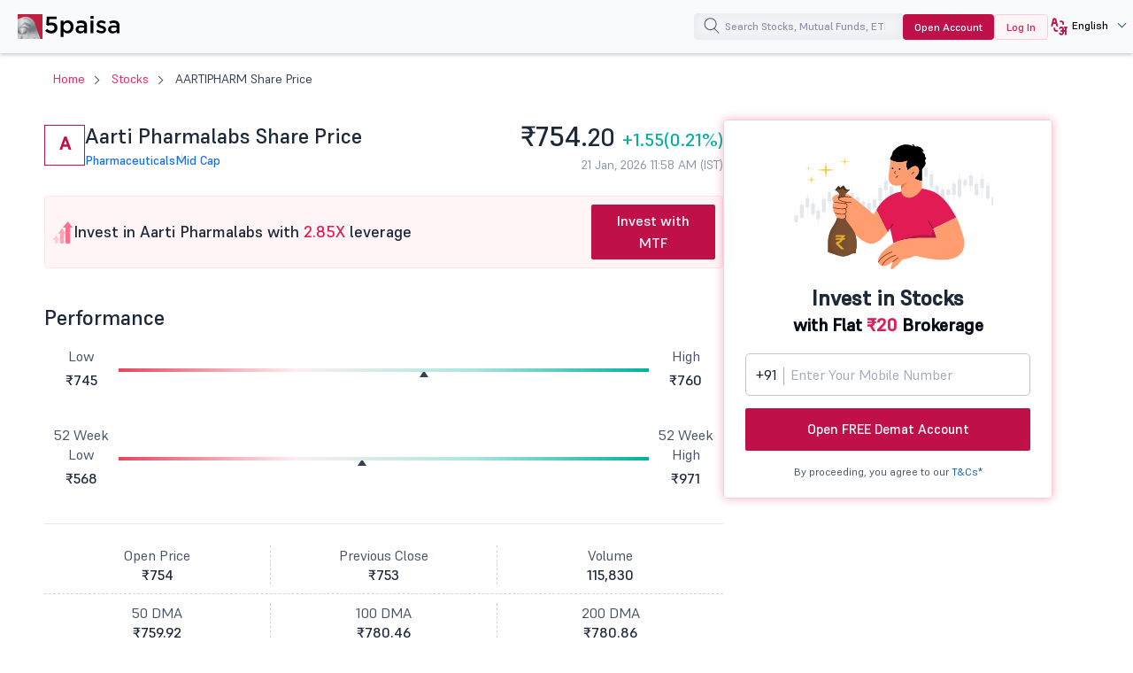

--- FILE ---
content_type: text/html; charset=UTF-8
request_url: https://www.5paisa.com/stocks/aartipharm-share-price
body_size: 29919
content:
<!DOCTYPE html>
<html  lang="en" dir="ltr" prefix="content: http://purl.org/rss/1.0/modules/content/  dc: http://purl.org/dc/terms/  foaf: http://xmlns.com/foaf/0.1/  og: http://ogp.me/ns#  rdfs: http://www.w3.org/2000/01/rdf-schema#  schema: http://schema.org/  sioc: http://rdfs.org/sioc/ns#  sioct: http://rdfs.org/sioc/types#  skos: http://www.w3.org/2004/02/skos/core#  xsd: http://www.w3.org/2001/XMLSchema# ">
  <head>
  <link rel="icon" href="/favicon.ico" type="image/x-icon">
  <link rel="apple-touch-icon" href="https://storage.googleapis.com/5paisa-prod-storage/files/favicon-96x96_0.png">
  <link rel="preconnect" href="https://www.googletagmanager.com">
  <link rel="dns-prefetch" href="https://www.googletagmanager.com">
  <link rel="preconnect" href="https://storage.googleapis.com">
  <link rel="dns-prefetch" href="https://storage.googleapis.com">

        <script>
      window.dataLayer = window.dataLayer || [];

      function receiveMessage(evt) {
        try {
          // Security: Validate origin for production
          // Uncomment and configure allowed origins as needed
          const allowedOrigins = ['https://www.5paisa.com','https://test.5paisa.com','https://sandbox.5paisa.com','http://localdev.5paisa.com'];
          if (!allowedOrigins.includes(evt.origin)) return;

          // Refactored for better readability and performance
          let eventData = evt.data;
          let parsedData = null;

          // Parse once if string
          if (typeof eventData === 'string') {
            parsedData = JSON.parse(eventData);
            eventData = parsedData;
          }

          // Check for iframe data source
          const dataSource = eventData?.data_source;
          if (dataSource && dataSource.match(/iframe/)) {
            window.dataLayer.push(eventData);
          }
        } catch (error) {
          // Silent fail - consider proper error logging in production
        }
      }

      window.addEventListener('message', receiveMessage, false);
    </script>

          <!-- Google Tag Manager -->
      <script>
        window.dataLayer.push({
          pageTitle: document.title,
          pagePath: location.pathname,
          event: 'page_context_ready'
        });

        (function(w,d,s,l,i){
          w[l]=w[l]||[];
          w[l].push({'gtm.start': new Date().getTime(), event:'gtm.js'});
          var f=d.getElementsByTagName(s)[0], j=d.createElement(s), dl=l!='dataLayer'?'&l='+l:'';
          j.async=true;
          j.src='https://www.googletagmanager.com/gtm.js?id='+i+dl;
          f.parentNode.insertBefore(j,f);
        })(window,document,'script','dataLayer','GTM-TPKFC6');
      </script>
      <!-- End Google Tag Manager -->
    
    <meta charset="utf-8" />
<link rel="canonical" href="https://www.5paisa.com/stocks/aartipharm-share-price" />
<meta name="Generator" content="Drupal 10 (https://www.drupal.org)" />
<meta name="MobileOptimized" content="width" />
<meta name="HandheldFriendly" content="true" />
<meta name="viewport" content="width=device-width, initial-scale=1.0" />
<meta property="og:image" content="https://images.5paisa.com/MarketIcons/AARTIPHARM.png" />
<meta property="og:title" content="Aartipharm Share Price Today: Check Live Stock Price NSE/BSE" />
<meta property="og:type" content="Website" />
<meta property="og:site_name" content="https://www.5paisa.com" />
<meta property="og:description" content="Aartipharm share price today with live NSE/BSE updates, market cap, fundamentals, technicals, 52-week range, financials, news, and historical performance details." />
<meta property="og:url" content="https://www.5paisa.com/stocks/aartipharm-share-price" />
<meta property="twitter:image" content="https://images.5paisa.com/MarketIcons/AARTIPHARM.png" />
<meta property="twitter:title" content="Aartipharm Share Price Today: Check Live Stock Price NSE/BSE" />
<meta property="twitter:card" content="summary" />
<meta property="twitter:site" content="@5paisa" />
<meta property="twitter:description" content="Aartipharm share price today with live NSE/BSE updates, market cap, fundamentals, technicals, 52-week range, financials, news, and historical performance details." />
<meta property="twitter:url" content="https://www.5paisa.com/stocks/aartipharm-share-price" />
<meta name="description" content="Aartipharm share price today with live NSE/BSE updates, market cap, fundamentals, technicals, 52-week range, financials, news, and historical performance details." />
<link rel="preload" as="style" href="/modules/custom/fivepaisa_stock_page/css/stock-stylesheet.css?ts0o2k" fetchpriority="high" />
<link rel="stylesheet" href="/modules/custom/fivepaisa_stock_page/css/stock-stylesheet.css?ts0o2k" media="all" fetchpriority="high" />
<link rel="preload" as="style" href="/themes/custom/fivepaisa/css/bootstrap.min.css?ts0o2k" />
<link rel="stylesheet" href="/themes/custom/fivepaisa/css/bootstrap.min.css?ts0o2k" media="all" />
<link rel="preload" as="style" href="/themes/custom/fivepaisa/css/global-header-footer.css?ts0o2k" />
<link rel="stylesheet" href="/themes/custom/fivepaisa/css/global-header-footer.css?ts0o2k" media="all" />
<link rel="preload" as="style" href="/themes/custom/fivepaisa/css/global-stylesheet.css?ts0o2k" />
<link rel="stylesheet" href="/themes/custom/fivepaisa/css/global-stylesheet.css?ts0o2k" media="all" />
<link rel="preload" as="style" href="/themes/custom/fivepaisa/css/breadcrumb_new.css?ts0o2k" />
<link rel="stylesheet" href="/themes/custom/fivepaisa/css/breadcrumb_new.css?ts0o2k" media="all" />
<link rel="preload" as="style" href="/themes/custom/fivepaisa/css/desktop-sticky-form.css?ts0o2k" />
<link rel="stylesheet" href="/themes/custom/fivepaisa/css/desktop-sticky-form.css?ts0o2k" media="all" />
<link rel="preload" as="style" href="/themes/custom/fivepaisa/css/dashboard-dropdown.css?ts0o2k" />
<link rel="stylesheet" href="/themes/custom/fivepaisa/css/dashboard-dropdown.css?ts0o2k" media="all" />
<link rel="preload" as="style" href="/themes/custom/fivepaisa/css/mobile-footer-sticky-button.css?ts0o2k" />
<link rel="stylesheet" href="/themes/custom/fivepaisa/css/mobile-footer-sticky-button.css?ts0o2k" media="all" />
<link rel="preload" as="style" href="/modules/custom/universal_search/css/universal_search.css?ts0o2k" />
<link rel="stylesheet" href="/modules/custom/universal_search/css/universal_search.css?ts0o2k" media="all" />
<link rel="preload" as="style" href="/modules/custom/fivepaisa_stock_page/css/stock-stylesheet.css?ts0o2k" />
<link rel="stylesheet" href="/modules/custom/fivepaisa_stock_page/css/stock-stylesheet.css?ts0o2k" media="all" />
<link rel="preload" as="style" href="/modules/custom/fivepaisa_stock_page/css/stock-header-footer.css?ts0o2k" />
<link rel="stylesheet" href="/modules/custom/fivepaisa_stock_page/css/stock-header-footer.css?ts0o2k" media="all" />
<link rel="preload" as="font" href="/themes/custom/fivepaisa/css/fonts/Supreme/Supreme-Medium.woff2" type="font/woff2" crossorigin="anonymous" />
<link rel="preload" as="font" href="/themes/custom/fivepaisa/css/fonts/Supreme/Supreme-Regular.woff2" type="font/woff2" crossorigin="anonymous" />
<link rel="preload" as="font" href="/themes/custom/fivepaisa/css/fonts/Supreme/Supreme-Bold.woff2" type="font/woff2" crossorigin="anonymous" />
<link rel="preload" as="font" href="/themes/custom/fivepaisa/css/fonts/Supreme/Supreme-Extrabold.woff2" type="font/woff2" crossorigin="anonymous" />
<link rel="icon" href="https://storage.googleapis.com/5paisa-prod-storage/files/favicon-96x96_0.png" type="image/png" />
<link rel="alternate" href="https://www.5paisa.com/stocks/aartipharm-share-price" hreflang="x-default" />
<link rel="alternate" href="https://www.5paisa.com/stocks/aartipharm-share-price" hreflang="en-IN" />
<link rel="alternate" href="https://www.5paisa.com/hindi/stocks/aartipharm-share-price" hreflang="hi-IN" />
<link rel="alternate" href="https://www.5paisa.com/gujarati/stocks/aartipharm-share-price" hreflang="gu-IN" />
<link rel="alternate" href="https://www.5paisa.com/marathi/stocks/aartipharm-share-price" hreflang="mr-IN" />

    <title>Aartipharm Share Price Today: Check Live Stock Price NSE/BSE</title>
    
    
	   	   <meta name="facebook-domain-verification" content="nddetdl0yh8y6225vj78e93sxed542" />
	   <meta name="google" content="notranslate" />
	   
  
                              <script>!function(e){var n="https://s.go-mpulse.net/boomerang/";if("False"=="True")e.BOOMR_config=e.BOOMR_config||{},e.BOOMR_config.PageParams=e.BOOMR_config.PageParams||{},e.BOOMR_config.PageParams.pci=!0,n="https://s2.go-mpulse.net/boomerang/";if(window.BOOMR_API_key="4PPDE-S3QLQ-M7K65-SAQPZ-HPDKT",function(){function e(){if(!o){var e=document.createElement("script");e.id="boomr-scr-as",e.src=window.BOOMR.url,e.async=!0,i.parentNode.appendChild(e),o=!0}}function t(e){o=!0;var n,t,a,r,d=document,O=window;if(window.BOOMR.snippetMethod=e?"if":"i",t=function(e,n){var t=d.createElement("script");t.id=n||"boomr-if-as",t.src=window.BOOMR.url,BOOMR_lstart=(new Date).getTime(),e=e||d.body,e.appendChild(t)},!window.addEventListener&&window.attachEvent&&navigator.userAgent.match(/MSIE [67]\./))return window.BOOMR.snippetMethod="s",void t(i.parentNode,"boomr-async");a=document.createElement("IFRAME"),a.src="about:blank",a.title="",a.role="presentation",a.loading="eager",r=(a.frameElement||a).style,r.width=0,r.height=0,r.border=0,r.display="none",i.parentNode.appendChild(a);try{O=a.contentWindow,d=O.document.open()}catch(_){n=document.domain,a.src="javascript:var d=document.open();d.domain='"+n+"';void(0);",O=a.contentWindow,d=O.document.open()}if(n)d._boomrl=function(){this.domain=n,t()},d.write("<bo"+"dy onload='document._boomrl();'>");else if(O._boomrl=function(){t()},O.addEventListener)O.addEventListener("load",O._boomrl,!1);else if(O.attachEvent)O.attachEvent("onload",O._boomrl);d.close()}function a(e){window.BOOMR_onload=e&&e.timeStamp||(new Date).getTime()}if(!window.BOOMR||!window.BOOMR.version&&!window.BOOMR.snippetExecuted){window.BOOMR=window.BOOMR||{},window.BOOMR.snippetStart=(new Date).getTime(),window.BOOMR.snippetExecuted=!0,window.BOOMR.snippetVersion=12,window.BOOMR.url=n+"4PPDE-S3QLQ-M7K65-SAQPZ-HPDKT";var i=document.currentScript||document.getElementsByTagName("script")[0],o=!1,r=document.createElement("link");if(r.relList&&"function"==typeof r.relList.supports&&r.relList.supports("preload")&&"as"in r)window.BOOMR.snippetMethod="p",r.href=window.BOOMR.url,r.rel="preload",r.as="script",r.addEventListener("load",e),r.addEventListener("error",function(){t(!0)}),setTimeout(function(){if(!o)t(!0)},3e3),BOOMR_lstart=(new Date).getTime(),i.parentNode.appendChild(r);else t(!1);if(window.addEventListener)window.addEventListener("load",a,!1);else if(window.attachEvent)window.attachEvent("onload",a)}}(),"".length>0)if(e&&"performance"in e&&e.performance&&"function"==typeof e.performance.setResourceTimingBufferSize)e.performance.setResourceTimingBufferSize();!function(){if(BOOMR=e.BOOMR||{},BOOMR.plugins=BOOMR.plugins||{},!BOOMR.plugins.AK){var n=""=="true"?1:0,t="",a="aod6btixij72m2lqok6q-f-643eb80c5-clientnsv4-s.akamaihd.net",i="false"=="true"?2:1,o={"ak.v":"39","ak.cp":"1350069","ak.ai":parseInt("954227",10),"ak.ol":"0","ak.cr":8,"ak.ipv":4,"ak.proto":"h2","ak.rid":"11ec8588","ak.r":42223,"ak.a2":n,"ak.m":"dsca","ak.n":"essl","ak.bpcip":"3.135.224.0","ak.cport":46016,"ak.gh":"23.66.124.166","ak.quicv":"","ak.tlsv":"tls1.3","ak.0rtt":"","ak.0rtt.ed":"","ak.csrc":"-","ak.acc":"","ak.t":"1768977085","ak.ak":"hOBiQwZUYzCg5VSAfCLimQ==AYtXew/iPogo5aP7ne70YjweWCxXFo/earxWigdoO2Bkw/Sh0l6WrgWaD+FeBOtf6Jn0BeKDhOcuv3FkTDArf9z6io87f8SllmIuK79O8c7lCqebZuoT4v6uQjHCIzJ3MrEtQ2tjv6UbedQMDpthNN9hp++ghLIveqj8KGyqgsBiLfEsZJCLoj/ymYRuris2cndrDva4tgMJcZh/Dqxp6EhjRp9PSebP8RUN6EooYf0xEIDc5/UZGSzDvq+m0sUQ7esNCHTfXLo3GATn/FnFNy0XhQWEe6OTwaCNfJld3q/tY3pLWjtVMN3i/+7CzgWp3/IY7txcpS3rfs2MzTQJN8cly4DBY/Hea6/sghc4FOKBmKWNdzIYW3TjL4jrIySf1AqFrtKMRsaOFmlXjdDN3OTAiH2Szr1WxrYDfmg/xgY=","ak.pv":"87","ak.dpoabenc":"","ak.tf":i};if(""!==t)o["ak.ruds"]=t;var r={i:!1,av:function(n){var t="http.initiator";if(n&&(!n[t]||"spa_hard"===n[t]))o["ak.feo"]=void 0!==e.aFeoApplied?1:0,BOOMR.addVar(o)},rv:function(){var e=["ak.bpcip","ak.cport","ak.cr","ak.csrc","ak.gh","ak.ipv","ak.m","ak.n","ak.ol","ak.proto","ak.quicv","ak.tlsv","ak.0rtt","ak.0rtt.ed","ak.r","ak.acc","ak.t","ak.tf"];BOOMR.removeVar(e)}};BOOMR.plugins.AK={akVars:o,akDNSPreFetchDomain:a,init:function(){if(!r.i){var e=BOOMR.subscribe;e("before_beacon",r.av,null,null),e("onbeacon",r.rv,null,null),r.i=!0}return this},is_complete:function(){return!0}}}}()}(window);</script></head>
  <body class="path-stocks">

            <!-- Google Tag Manager (noscript) -->
        <noscript><iframe src="https://www.googletagmanager.com/ns.html?id=GTM-TPKFC6"
        height="0" width="0" style="display:none;visibility:hidden"></iframe></noscript>
        <!-- End Google Tag Manager (noscript) -->
    
        <script type="application/ld+json">{"@context":"https://schema.org","@type":"BreadcrumbList","itemListElement":[{"@type":"ListItem","position":1,"name":"5Paisa Homepage","item":"https://www.5paisa.com"},{"@type":"ListItem","position":2,"name":"Stocks","item":"https://www.5paisa.com/stocks"},{"@type":"ListItem","position":3,"name":"Aartipharm share price","item":"https://www.5paisa.com/stocks/aartipharm-share-price"}]}</script>
    
    
      <div class="dialog-off-canvas-main-canvas" data-off-canvas-main-canvas>
    <div class="wrapper">
	<!-- header start here -->
										
	
					<header>
			<div class="menu-block">
				<div class="menu-block__wrapper">
											  	<div class="menu-block__logo">
		<a href="https://www.5paisa.com/" class="logo--img">
			<img src="/themes/custom/fivepaisa/images/menu/5paisa-logo.svg" alt="Home" width="115" height="28" title="Home" fetchpriority="high">
		</a>
	</div>


										<div class="block__rightwrapper">
											
						

<div class="menu-block__search moblie__viewbox pos__mobilewrapper">
	<div class="search-overlay hide"></div>
	<input type="search" name="" placeholder="Search Stocks, Mutual Funds, ETFs" class="search__iconmobile" id="elastic-search-input">
	<button class="menusearch__btn" aria-label="search">
		<span class="menusearch__icon"></span>
	</button>
	<div class="global__search search--drop hide" id="search-opt">
		<div class="global__searchleft">
			<ul id="select_filter">
				<li class="hide"><a role="button" data-search-id="all">All</a></li>
					<li><a role="button" data-search-id="stocks" class="active">Stocks</a></li>
					<li><a role="button" data-search-id="indices">Indices</a></li>
					<li><a role="button" data-search-id="future_options">Futures & Options</a></li>
					<li><a role="button" data-search-id="mutual_funds">Mutual Funds</a></li>
					<li><a role="button" id="BlogClick" data-search-id="articles">Articles</a></li>
			</ul>
		</div>
		<div class="global__searchright">
			<ul class="globalsearch--drop">
			</ul>
			<div class="load__moresearch">
				<button class="load-more hide" data-page-id="0">Load more</button>
				<button class="load-more-mf hide" data-mf-id="0">Load more</button>
				<button class="load-more-all hide" data-all-id="0">Load more</button>
				<button class="load-more-indices hide" data-indices-id="0">Load more</button>
				<span class="empty_result hide"></span>
				</div>
		</div>
	</div>
	<span class="mobile-close hide"></span>
</div>					<div class="menu-block__opendemat hidden-xs">
						<a href="/demat-account?query=top_nav_oda_d" id="tm-open-demat-account">Open Account</a>
					</div>
					<div class="menu-block__login hidden-xs login__btnnew">
						<a href="https://login.5paisa.com/" id="tm-login" rel="noopener" target="_blank">Log In</a>
					</div>
										        	<div class="menu-block__language hidden-xs">
		<div class="language__wrapper" id="WebLangDropdown">
			<span class="language__down" id="WebLangText">
				<i class="language-web"></i>
				<span>EN</span>
			</span>
			<div class="dropdown__langwrapper select__display" id="WebLangDropOpen" style="display:none">
				<div class="dropdown__radio">
					<input id="English" type="radio" name="numbers">
					<label for="English" style="font-weight: bold; color: rgb(61, 64, 81);">EN</label>
				</div>
				<div class="dropdown__radio">
					<input id="Hindi" type="radio" name="numbers">
					<label for="Hindi">हिंदी</label>
				</div>
				<div class="dropdown__radio">
						<input id="Marathi" type="radio" name="numbers">
						<label for="Marathi">मराठी</label>
					</div>
				<div class="dropdown__radio">
					<input id="Gujarati" type="radio" name="numbers">
					<label for="Gujarati">ગુજરાતી</label>
				</div>
			</div>
		</div>
	</div>
					<span class="desktopsignupgoogle hidden-xs"></span>
				</div>
				</div>
			</div>
		</header>
				<!-- header ends here -->
							<main>
				<div
					class="main-wrapper">
																																								<div class="breadcrumb-wrapper ">
									<div class="container">
										<div class="row">
											<div class="col-md-12">
																									  <section id="block-nodetitle" class="block block-block-content block-block-content38ef9913-06aa-4ed2-8dff-20207feccc42 clearfix">
  
    

      
            <div class="noTitle"></div>
      
  </section>


																							</div>
										</div>
									</div>
								</div>
																																									  <div data-drupal-messages-fallback class="hidden"></div><section id="block-fivepaisa-content" class="block block-system block-system-main-block clearfix">
  
    

      <!-- schema start -->

<script type="application/ld+json">
	{
		"@type": "Webpage",
		"@context": "https://schema.org",
		"mainEntityOfPage": {
			"@type": "Webpage",
			"@id": "https://www.5paisa.com/stocks/aartipharm-share-price",
			"headline": "Aartipharm Share Price Today: Check Live Stock Price NSE/BSE",
			"description": "Aartipharm share price today with live NSE/BSE updates, market cap, fundamentals, technicals, 52-week range, financials, news, and historical performance details.",
			"image": {
				"@type": "ImageObject",
				"url": "https://images.5paisa.com/MarketIcons/AARTIPHARM.png",
				"width": 180,
				"height": 180
			},
			"mentions": {
				"@type": "Corporation",
				"name": "Aarti Pharmalabs",
				"tickerSymbol": "NSE:AARTIPHARM",
				"url": "https://www.5paisa.com/stocks/aartipharm-share-price"
			}
		},
		"publisher": {
			"@type": "Organization",
			"name": "5paisa",
			"logo": {
				"@type": "ImageObject",
				"url": "https://storage.googleapis.com/5paisa-prod-storage/app_logo/5paisalogo.png"
			}
		}
	}
</script>
<!-- schema ends -->

<script type="application/ld+json">{
    "@context": "https://schema.org",
    "@type": "FinancialProduct",
    "name": "Aartipharm Share Price Today: Check Live Stock Price NSE/BSE",
    "category": "Stock price page",
    "description": "Aartipharm share price today with live NSE/BSE updates, market cap, fundamentals, technicals, 52-week range, financials, news, and historical performance details.",
    "url": "https://www.5paisa.com/stocks/aartipharm-share-price",
    "provider": {
        "@type": "Organization",
        "name": "5paisa Capital Limited",
        "url": "https://www.5paisa.com",
        "logo": {
            "@type": "ImageObject",
            "url": "https://storage.googleapis.com/5paisa-prod-storage/app_logo/5paisalogonew.svg"
        }
    },
    "termsOfService": "https://www.5paisa.com/terms-and-conditions",
    "mainEntityOfPage": {
        "@type": "WebPage",
        "@id": "https://www.5paisa.com/stocks/aartipharm-share-price"
    }
}</script>


<div class="main-wrapper">
	<div class="breadcrumb-wrapper">
		<div class="container">
			<div class="breadcrumb-block__wrapper">
				<ol class="arrows top-title breadcrumb">
					<li><a href="https://www.5paisa.com">Home</a></li>
					<li><a href="/stocks/all">Stocks</a></li>
					<li class="hidden-xs">
						AARTIPHARM Share Price
					</li >
				</ol>
				<div class="visible-xs">
					<div class="breadcrumb-block-dropdown">
						<a role="button" class="dropbtn" title="more button"></a>
						<div class="breadcrumb-block-content" style="display: none">
							<a role="button" class="closebtn" title="close button"></a>
							<ul class="breadcrumb-block-list">
								<li>AARTIPHARM Share Price</li>
							</ul>
						</div>
					</div>
				</div>
			</div>
		</div>
	</div>
	<span id="nsebsecode" class="visually-hidden"></span>
	<span id="nse_code_only" class="visually-hidden">
					<span id="nsecode">AARTIPHARM</span>
			</span>
		<section class="paisabase-stock">
		<div class="paisabase-stock__wrapper">
			<div class="paisabase-stock__wrapper-left">
				<div class="stock-profile">
					<div class="stock-profile__left">
						<img id="stock_logo" fetchpriority="high" data-id="543748" width="48" height="48" src="https://images.5paisa.com/MarketIcons/AARTIPHARM.png" alt="Aarti Pharmalabs Share Price" title="Aarti Pharmalabs Share Price" />
						<div class="stock-profile__head">
							<h1 class="stock-page__heading">Aarti Pharmalabs
								Share Price</h1>
							<div class="stock--linksinfo">
								<a id="sector-link" onclick=" dataLayer.push({'event':'stock_pages',
											'eventCategory':'Stock Details',
											'eventAction':'sector_click',
											'eventLabel':document.getElementById('sect--anchor').innerText
											});" href="#"></a>
								<a id="cap--link" onclick=" dataLayer.push({'event':'stock_pages',
											'eventCategory':'Stock Details',
											'eventAction':'capital_click',
											'eventLabel':document.getElementById('cap--link').innerText
											});" href="#"></a>
							</div>
						</div>
					</div>
					<div class="stock-profile__right">
						<div class="stock--pricelist" id="stock-pricelist">
							<h2 id="stock-price-heading"><span>&nbsp;</span></h2>
							<div class="stock--pricelist-hit" id="stock-pricelist-hit">
								
								<p id="stock_time"><span>&nbsp;</span></p>
							</div>
						</div>
					</div>
				</div>
				<div class="stock-page__m-order">
											<div class="stock-page__sip m-order-2">
							<div class="stock-page__sip-heading">
									<svg xmlns="http://www.w3.org/2000/svg" width="24" height="25" viewBox="0 0 24 25" fill="none" aria-hidden="true">
										<rect x="3.125" y="18.875" width="3" height="6" rx="1" fill="#FECCD6"/>
										<rect x="8.75" y="12.875" width="4.5" height="12" rx="1" fill="#FEA3B4"/>
										<rect x="15" y="3.125" width="5.25" height="21.75" rx="1" fill="#FD6F8E"/>
										<path d="M17.625 0.125L23.1459 6.875H12.1041L17.625 0.125Z" fill="#FD6F8E"/>
										<path d="M10.875 7.625L15.0969 13.8125H6.65313L10.875 7.625Z" fill="#FEA3B4"/>
										<path d="M4.5 15.875L8.39711 20.9375H0.602886L4.5 15.875Z" fill="#FECCD6"/>
									</svg>
									<p>Invest in Aarti Pharmalabs with <span>2.85X</span> leverage</p>
							</div>
							<a class="paisabase-btn__action red--btn paisabase--ripple" href="https://app.5paisa.com/6BSI/dsr6g9sz" rel="noopener" target="_blank" onclick="dataLayer.push({'event':'start_sip',
												'eventCategory':'Stock SIP',
												'eventAction': this.innerText,
												'eventLabel': document.getElementById('nsecode').innerText
												});">Invest with MTF
								</a>
						</div>
														</div>

			<div class="stock__scrollwrap stock-sticky" id="menu-center">
				<div class="stockright__bar right-bar">
					<a href="#Performance" class="act">Performance</a>
					<a href="#Financials" class="">Financials</a>
					<a href="#Technicals" class="">Technical</a>
										<a href="#Events" class="">Events</a>
										<a href="#FnO" class="">FnO</a>
					<a href="#Shareholding" class="">Shareholding Pattern</a>
					<a href="#More" class="">More</a>
					<a href="#FAQs" class="">FAQ’s</a>
				</div>
			</div>
			<div class="stock-page__performance stock__holder" id="Performance">
				<h2 class="stock-page__underline">Performance</h2>
				<div class="stock-page__bg">
					<div class="stock-page__range">
						<ul>
							<li>Low</li>
							<li class="day_low">₹745</li>
						</ul>
						<div class="stock-page__rangeslider day-progress">
							<div id="Progressbar" class="slider__value" style="width: 57.718120805369%;">
								<span></span>
							</div>
						</div>
						<ul>
							<li>High</li>
							<li class="day_high">₹760</li>
						</ul>
					</div>
					<div class="stock-page__range">
						<ul>
							<li>52 Week Low</li>
							<li class="day_low">₹568</li>
						</ul>
						<div class="stock-page__rangeslider day-progress">
							<div id="Progressbar" class="slider__value" style="width: 46.066021345247%;">
								<span></span>
							</div>
						</div>
						<ul>
							<li>52 Week High</li>
							<li class="day_high">₹971</li>
						</ul>
					</div>
					<div class="stock-page__valume">
						<ul>
                        <li>Open Price<strong class="open_price">₹754</strong>
                        </li>
                        <li>Previous Close<strong class="prev_close">₹753</strong>
                        </li>
                        <li>Volume<strong class="vol">115,830</strong>
                        </li>
                    </ul>
                    <ul>
                        <li>50 DMA<strong class="open_price">₹759.92</strong>
                        </li>
                        <li>100 DMA<strong class="prev_close">₹780.46</strong>
                        </li>
                        <li>200 DMA<strong class="vol">₹780.86</strong>
                        </li>
                    </ul>
					</div>
				</div>
				
				<div class="stock-page__chart m-order-1">
				</div>

				<div class="stock-page__returns">
										<h3>Investment Returns</h3>
						<div class="returns-scroll">
							<ul>
																	<li>
										Over 1 Month
										<strong class="stock--up">
											<span>+</span>
											0.95%</strong>
									</li>
								
																	<li>
										Over 3 Month
										<strong class="stock--down">
											<span></span>
											-10.09%</strong>
									</li>
																									<li>
										Over 6 Month
										<strong class="stock--down">
											<span>
												</span>
											-20.72%</strong>
									</li>
																									<li>
										Over 1 Year
										<strong class="stock--up">
											<span>+</span>
											10.98%</strong>
									</li>
															</ul>
						</div>
				
					<div class="stock-page__returns-sip">
						<div class="returns-sip-head">
							<svg xmlns="http://www.w3.org/2000/svg" width="40" height="40" viewBox="0 0 40 40" fill="none">
								<g clip-path="url(#clip0_377_222)">
								<path d="M25 2.5L22.5 15L32.5 18.75L15 37.5L17.5 25L7.5 21.25L25 2.5Z" stroke="#C01048" stroke-width="2" stroke-linecap="round" stroke-linejoin="round"/>
								</g>
								<defs>
								<clipPath id="clip0_377_222">
								<rect width="40" height="40" fill="white"/>
								</clipPath>
								</defs>
							</svg>
							<h3>
								Smart Investing Starts Here
								<span>Start SIP with
									Aarti Pharmalabs
									for Steady Growth!</span>
							</h3>
						</div>
						<a class="paisabase-btn__action red--btn paisabase--ripple" href="https://app.5paisa.com/6BSI/dsr6g9sz"  rel="noopener" target="_blank" onclick="dataLayer.push({'event':'invest_now',
								'eventCategory':'Stock SIP',
								'eventAction': this.innerText,
								'eventLabel': document.getElementById('nsecode').innerText
								});">Invest Now</a>
					</div>
				</div>

				<div class="stock-page__fundamental">
					<h2 class="stock-page__underline">
						Aarti Pharmalabs
						Fundamentals
						<span class="info">
							<span class="tooltiptext">Fundamentals refer to the financial data that companies report on a quarterly or annual basis.</span>
						</span>
					</h2>
					<div class="fundamental">
						<div class='fundamental-list'>
							<ul>
								<li>P/E Ratio</li>
								<li>28.5</li>
							</ul>
							<ul>
								<li>PEG Ratio</li>
								<li>5.6</li>
							</ul>
							<ul>
								<li>Market Cap Cr</li>
								<li>6,837</li>
							</ul>
							<ul>
								<li>P/B Ratio</li>
								<li>3.3</li>
							</ul>
							<ul>
								<li>Average True Range</li>
								<li>25.68</li>
							</ul>
						</div>
						<div class='fundamental-list'>
							<ul>
								<li>EPS</li>
								<li>26.45</li>
							</ul>
							<ul>
								<li>Dividend Yield</li>
								<li>0.7</li>
							</ul>
                            <ul>
								<li>MACD Signal</li>
								<li>5.14</li>
							</ul>
							<ul>
								<li>RSI</li>
								<li>49.47</li>
							</ul>
							<ul>
								<li>MFI</li>
								<li>71.5</li>
							</ul>
						</div>
					</div>
				</div>
			</div>
			<div class="stock-page__financial stock__holder" id="Financials">
				<h2 class="stock-page__underline">Aarti Pharmalabs
					Financials</h2>
				<div class="fin__scrollwrapper">
					<div class="fin__scrollinner">
						<div class="stock-page__finlist">
							<div class="finlist-scroll">
								<ul class="stockpagenew__tabs" id="financials_tabs">
									<li><a href="#QuarterlyPL" data-tab="QuarterlyPL" class="active">Quarterly P&amp;L</a></li>
									<li><a href="#AnnualPL" data-tab="AnnualPL">Annual P&amp;L</a></li>
									<li><a href="#BalanceSheet" data-tab="BalanceSheet">Balance Sheet</a></li>
									<li><a href="#CashFlow" data-tab="CashFlow">Cash Flow</a></li>
									<li><a href="#Ratios" data-tab="Ratios">Ratios</a></li>
								</ul>
							</div>
							<div class="stock-page__togglebtn">
								<input type="radio" name="finFilter" id="standaloneFilter" checked="" value="Standalone">
								<label for="standaloneFilter">Standalone</label>
								<input type="radio" name="finFilter" id="consolidatedFilter" value="Consolidated">
								<label for="consolidatedFilter">Consolidated</label>
							</div>
						</div>
						<div class="stock-page__fincontent stand" id="QuarterlyPL">
							<div class="table-container">
								<div class="table-reaponsive stock-table__overflow">
								</div>
							</div>
						</div>
					</div>
				</div>
			</div>

			<div class="stock-page__technical stock__holder" id="Technicals">
				<h2 class="stock-page__underline">Aarti Pharmalabs
					Technicals</h2>
									<h3 class="stock-page__innerline">EMA &amp; SMA</h3>
					<div class="stock-page__cprice">Current Price</div>
					<div class="stock-page__pricelist">
						<div class="stock-page__value stock__price">
							₹754.<sub>20</sub>
						</div>
						<div class="stock-page__current_price stock-page__percentage stock__change stock--up">
							<span>+</span>
							1.55
							(0.21%)
						</div>
					</div>
					<div class="stock-page__bullish">
						<div class="stock-page__bleft">
							<div class="stock-page__graphbullish">
																	<div class="stock-page__graphbullish">
										<img class="img-fluid img-pointer" src="https://storage.googleapis.com/5paisa-prod-storage/pages/stock/pointer.svg" alt="pointer" title="pointer" style="margin-left: -5px; margin-top: -2px; left: 12.5%;" loading="lazy">
									</div>
															</div>
							<div class="stock-page__bullishbg">
								<ul class="bullish-box">
									<li>
										<svg xmlns="http://www.w3.org/2000/svg" width="28" height="24" viewBox="0 0 28 24" fill="none">
											<path d="M2.26574 9.70312C2.13069 10.2969 2.03602 10.905 2.03602 11.5369C2.03699 18.4219 7.39499 24 14.0023 24C20.6096 24 25.8885 18.4191 25.8885 11.6156C25.8885 10.9845 25.7938 10.3763 25.6588 9.78187C27.1378 8.775 28 7.13531 28 5.25C28 2.35031 25.7943 0 23.1523 0C21.0188 0 19.2196 1.45313 18.5351 3.47438C15.5341 2.90672 12.4723 2.90672 9.47309 3.47438C8.78508 1.45313 6.99028 0 4.85236 0C2.13113 0 0.004641 2.35031 0.004641 5.25C-0.0745413 7.13531 0.86685 8.775 2.26574 9.70312ZM18.2254 9C18.9996 9 19.6331 9.675 19.6331 10.5C19.6331 11.325 18.9996 12 18.2254 12C17.4511 12 16.8177 11.325 16.8177 10.5C16.8177 9.675 17.4511 9 18.2254 9ZM19.5539 16.5C19.5539 18.9844 17.108 21 14.0023 21C10.8966 21 8.37158 18.9844 8.37158 16.5C8.37158 14.0156 10.8966 12 14.0023 12C17.108 12 19.5539 14.0156 19.5539 16.5ZM9.77926 9C10.5535 9 11.1869 9.675 11.1869 10.5C11.1869 11.325 10.5535 12 9.77926 12C9.00503 12 8.37158 11.325 8.37158 10.5C8.37158 9.675 9.00503 9 9.77926 9ZM14.0023 18C15.5569 18 16.7385 16.9922 16.7385 15.75C16.7385 14.5069 15.4786 13.5 14.0023 13.5C12.526 13.5 11.1869 14.5031 11.1869 15.75C11.1869 16.9969 12.4451 18 14.0023 18Z" fill="#E5455D"/>
										</svg>
									</li>
									<li>
										Bearish Moving Average
										<span class="number__text">14</span>
									</li>
								</ul>
								<ul class="bearish-box">
									<li>
										<svg xmlns="http://www.w3.org/2000/svg" width="29" height="24" viewBox="0 0 29 24" fill="none">
											<path d="M18.8092 4.50119H10.15C8.54684 4.50119 7.25 5.84136 7.25 7.49982L7.25 13.4999C7.25 15.1593 8.54594 16.4999 10.15 16.4999L11.368 22.7953C11.5003 23.4984 12.0984 24 12.7917 24H16.2119C16.9029 24 17.4988 23.4961 17.6347 22.793L18.85 16.4999C20.4532 16.4999 21.75 15.1583 21.75 13.5421V7.49982C21.75 5.84042 20.4541 4.50119 18.8092 4.50119ZM11.6 13.4999C10.8016 13.4999 10.15 12.8263 10.15 12.0421C10.15 11.2578 10.8016 10.5842 11.6 10.5842C12.3984 10.5842 13.05 11.1749 13.05 11.9999C13.05 12.8249 12.3975 13.4999 11.6 13.4999ZM17.4 13.4999C16.6016 13.4999 15.95 12.8263 15.95 12.0421C15.95 11.2578 16.6016 10.5842 17.4 10.5842C18.1984 10.5842 18.85 11.2578 18.85 12.0421C18.85 12.8263 18.1975 13.4999 17.4 13.4999ZM2.72419 5.31542C1.9652 4.18525 2.56016 1.826 2.85469 1.01131C2.97363 0.683084 2.85469 0.316143 2.57148 0.122547C2.28262 -0.0708148 1.90902 -0.0317675 1.66523 0.214329C0.589063 1.30428 0 2.81976 0 4.48994C0 7.80076 2.60003 10.4994 5.8 10.4994L5.8 6.00449H4.35C3.56292 6.00449 3.0305 5.77948 2.72419 5.31542ZM27.337 0.220095C27.0935 -0.0259081 26.7158 -0.0727368 26.4326 0.120531C26.1437 0.313799 26.0245 0.691475 26.1491 1.0196C26.4209 1.77524 27.0367 4.18792 26.2778 5.31809C25.9686 5.77948 25.4384 6.00449 24.65 6.00449L23.2 6.00917V10.4998C26.4004 10.4998 29 7.8031 29 4.4951C29 2.82305 28.4109 1.30943 27.337 0.220095Z" fill="#00B29E"/>
										</svg>
									</li>
									<li>
										Bullish Moving Average
										<span class="number__text">2</span>
									</li>
								</ul>
							</div>
						</div>
						<div class="stock-page__bleft">
							<div class="stock-page__togglebtn stock-page__togglebtnactive">
								<input type="radio" name="tabMarket" id="widget_bse" checked="" value="ema">
								<label for="widget_bse">EMA</label>
								<input type="radio" name="tabMarket" id="widget_nse" value="sma">
								<label for="widget_nse">SMA</label>
							</div>
							<div class="stock-page__ema">
																	<ul>
										<li>20 Day</li>
										<li>
											<span class="stock--down">₹757.10</span>
										</li>
									</ul>
																	<ul>
										<li>50 Day</li>
										<li>
											<span class="stock--down">₹759.92</span>
										</li>
									</ul>
																	<ul>
										<li>100 Day</li>
										<li>
											<span class="stock--down">₹780.46</span>
										</li>
									</ul>
																	<ul>
										<li>200 Day</li>
										<li>
											<span class="stock--down">₹780.86</span>
										</li>
									</ul>
															</div>
							<div class="stock-page__sma" style="display: none;">
																	<ul>
										<li>20 Day</li>
										<li>
											<span class="stock--down">₹756.50</span>
										</li>
									</ul>
																	<ul>
										<li>50 Day</li>
										<li>
											<span class="stock--down">₹736.06</span>
										</li>
									</ul>
																	<ul>
										<li>100 Day</li>
										<li>
											<span class="stock--down">₹797.02</span>
										</li>
									</ul>
																	<ul>
										<li>200 Day</li>
										<li>
											<span class="stock--down">₹819.14</span>
										</li>
									</ul>
															</div>
						</div>
					</div>
											<div class="stock-page__resistance">
							<h3 class="stock-page__innerline">Resistance and Support</h3>
							<div class="resistance-support">
								<div class="resistance-support__inner">
									<div class="resistance-support__speedo">
																				<span class="resistance-support__speedotext centre">760.62</span>
										<img src="https://storage.googleapis.com/5paisa-prod-storage/pages/stock/pointer.svg" alt="Pivot Speed">
									</div>
								</div>
								<div class="resistance-support__value">
									<div class="resistance-support__valueleft">
										<ul>
																							<li>
													<span>R3</span>
													799.83
												</li>
											
																							<li>
													<span>R2</span>
													789.42
												</li>
											
																							<li>
													<span>R1</span>
													771.03
												</li>
																					</ul>
									</div>
									<div class="resistance-support__valueright">
										<ul>
																							<li>
													<span>S1</span>
													742.23
												</li>
											
																							<li>
													<span>S2</span>
													731.82
												</li>
											
																							<li>
													<span>S3</span>
													713.43
												</li>
																					</ul>
									</div>
								</div>
							</div>
						</div>
									

															<div class="stock-page__rating">
							<h2 class="stock-page__underline">Ratings</h2>
							<div class="stock-page__count">
								<div class="stock-page__starbox active">
									<p>Master Rating</p>
									<div class='stock__reviewwrapper'>
										<i class="star"></i><i class="star"></i><i class="star"></i><i class="star-no"></i><i class="star-no"></i>
									</div>
								</div>
								<div class="stock-page__starbox">
									<p>EPS Strenth</p>
									<div class='stock__reviewwrapper'>
                    <i class='star'></i>
                    <i class='star'></i>
                    <i class='star-no'></i>
                    <i class='star-no'></i>
                    <i class='star-no'></i>
                </div>
								</div>
								<div class="stock-page__starbox">
									<p>Price Strength</p>
									<div class='stock__reviewwrapper'>
                        <i class='star'></i>
                        <i class='star'></i>
                        <i class='star'></i>
                        <i class='star-no'></i>
                        <i class='star-no'></i>
                    </div>
								</div>
								<div class="stock-page__starbox">
									<p>Buyer Demand</p>
									<div class='stock__reviewwrapper'>
                        <i class='star'></i>
                        <i class='star'></i>
                        <i class='star'></i>
                        <i class='star'></i>
                        <i class='star-no'></i>
                    </div>
								</div>
								<div class="stock-page__starbox">
									<p>Group Rank</p>
									<div class='stock__reviewwrapper'>
                        <i class='star'></i>
                        <i class='star'></i>
                        <i class='star-no'></i>
                        <i class='star-no'></i>
                        <i class='star-no'></i>
                    </div>
								</div>
							</div>
							<div class="stock-page__review readmore">
								<span class="readmore__content"><p>Aarti Pharmalabs Ltd. is a leading pharmaceutical company in India, specializing in the manufacturing of Active Pharmaceutical Ingredients (APIs) and intermediates. It caters to global markets, providing high-quality and innovative solutions for various therapeutic segments.</p><p>Aarti Pharmalabs has an operating revenue of Rs. 1,906.08 Cr. on a trailing 12-month basis. An annual revenue growth of 14% is good, Pre-tax margin of 17% is great, ROE of 13% is good. The company has a reasonable debt to equity of 5%, which signals a healthy balance sheet. The stock from a technical standpoint is trading below to its 200DMA and around 5% up from its 50DMA. It needs to take out the 200DMA levels and stay above it to make any further meaningful move.  From an O'Neil Methodology perspective, the stock has an EPS Rank of 15 which is a POOR score indicating inconsistency in earnings, a RS Rating of 66 which is FAIR indicating the recent price performance, Buyer Demand at B+ which is evident from recent demand for the stock, Group Rank of 66 indicates it belongs to a poor industry group of Medical-Ethical Drugs and a Master Score of C is fair but needs to improve.  Overall, the stock has mediocre technical strength and poor fundamentals, there are superior stocks in the current market environment. </p><p><b>Disclaimer:</b> This stock analysis report is algorithmically generated for informational purposes only and should not be considered as a buy or sell recommendation.</p></span>
								<a href="javascript:;" class="readmore__toggle" role="switch" aria-checked="true">View More</a>
							</div>
						</div>
												</div>

							<div class="stock-page__corporate stock__holder" id="Events">
					<h2 class="stock-page__underline">Aarti Pharmalabs
						Corporate Actions - Bonus, Splits, Dividends</h2>
					<div class="fin__scrollwrapper">
						<div class="fin__scrollinner">
							<div class="stock-page__finlist">
								<ul class="stockpagenew__tabs" id="events_tabs">
																			<li>
											<a href="#board" class="active">Board</a>
										</li>
																												<li>
											<a href="#dividends" class="">Dividends</a>
										</li>
																																			</ul>
							</div>

															<div class="stock-page__fincontent" id="board">
									<div class="stock-page__tablevalue">
										<div class="table-container">
											<div class="table-reaponsive stock-table__overflow">
												<table class="table stock-table corporate-table">
													<thead>
														<tr>
															<th>Date</th>
															<th>Purpose</th>
															<th>Remarks</th>
														</tr>
													</thead>
													<tbody>
																													<tr>
																<td>2025-11-09</td>
																<td>Quarterly Results</td>
																<td></td>
															</tr>
																													<tr>
																<td>2025-08-12</td>
																<td>Quarterly Results</td>
																<td></td>
															</tr>
																													<tr>
																<td>2025-05-10</td>
																<td>Audited Results &amp; Final Dividend</td>
																<td></td>
															</tr>
																													<tr>
																<td>2025-02-05</td>
																<td>Quarterly Results, Dividend &amp; Others</td>
																<td>To consider other business matters. per share(40%)Interim Dividend</td>
															</tr>
																													<tr>
																<td>2024-10-28</td>
																<td>Quarterly Results</td>
																<td></td>
															</tr>
																											</tbody>
												</table>
											</div>
										</div>
									</div>
								</div>
							
															<div class="stock-page__fincontent hide" id="dividends">
									<div class="stock-page__tablevalue">
										<div class="table-container">
											<div class="table-reaponsive stock-table__overflow">
												<table class="table stock-table corporate-table">
													<thead>
														<tr>
															<th>Date</th>
															<th>Purpose</th>
															<th>Remarks</th>
														</tr>
													</thead>
													<tbody>
																													<tr>
																<td>2025-09-15</td>
																<td>FINAL</td>
																<td>Rs.2.50 per share(50%)Final Dividend</td>
															</tr>
																													<tr>
																<td>2025-02-14</td>
																<td>INTERIM</td>
																<td>Rs.2.50 per share(50%)Interim Dividend</td>
															</tr>
																													<tr>
																<td>2024-07-31</td>
																<td>FINAL</td>
																<td>Rs.1.00 per share(20%)Final Dividend</td>
															</tr>
																													<tr>
																<td>2024-02-19</td>
																<td>INTERIM</td>
																<td>Rs.2.00 per share(40%)Interim Dividend</td>
															</tr>
																											</tbody>
												</table>
											</div>
										</div>
										<a href="/share-market-today/dividends/aartipharm-dividend" class="readmore__toggle">View Aarti Pharmalabs Dividend History <img src="https://storage.googleapis.com/5paisa-prod-storage/pages/stock/arrow-click.svg" width="16" height="16" alt="Arrow" loading="lazy"></a>
									</div>
								</div>
							
							
													</div>
					</div>
					
				</div>
			
			<div class="stock-page__fno stock__holder" id="FnO">
				<h2 class="stock-page__underline">Aarti Pharmalabs F&amp;O</h2>
				<div class="fno-wrapper">
				</div>
			</div>

			<div class="stock-page__shareholding stock__holder" id="Shareholding">
				<h2 class="stock-page__underline">Aarti Pharmalabs
					Shareholding Pattern</h2>
				<div class="shareholding-wrapper">
						<ul class="stockpagenew__tabs" id="shareholding_pattern_tabs"><li><a href="#Dec-25" class="active">Dec 25</a></li><li><a href="#Sep-25" class="">Sep 25</a></li><li><a href="#Jun-25" class="">Jun 25</a></li><li><a href="#Dec-24" class="">Dec 24</a></li></ul>
					<div class="shareholding__content">
						<div class="shareholding__data">
							<div class="shareholding__data-left hidden-xs" id="shareholdingPatternNamesJson"><ul><li><span class="data-color data-1"></span>Promoters</li><li><span class="data-color data-2"></span>Mutual Funds</li><li><span class="data-color data-3"></span>Insurance  Companies</li><li><span class="data-color data-4"></span>Foreign Portfolio Investors</li><li><span class="data-color data-5"></span>Financial Institutions/ Banks</li><li><span class="data-color data-6"></span>Individual Investors</li><li><span class="data-color data-7"></span>Others</li></ul></div>
							<div class="shareholding__data-right" id="shareholdingPatternDataJson"><label class="visible-xs">Promoters</label>
                                    <div class="data-progress">
                                        <div class="data-1" role="progressbar" aria-valuenow="70" aria-valuemin="0" aria-valuemax="100" aria-label="Promoters" style="width:43.1%"></div>
                                        <span>43.1%</span>
                                    </div><label class="visible-xs">Mutual Funds</label>
                                    <div class="data-progress">
                                        <div class="data-2" role="progressbar" aria-valuenow="70" aria-valuemin="0" aria-valuemax="100" aria-label="Mutual Funds" style="width:1.09%"></div>
                                        <span>1.09%</span>
                                    </div><label class="visible-xs">Insurance  Companies</label>
                                    <div class="data-progress">
                                        <div class="data-3" role="progressbar" aria-valuenow="70" aria-valuemin="0" aria-valuemax="100" aria-label="Insurance  Companies" style="width:5.3%"></div>
                                        <span>5.3%</span>
                                    </div><label class="visible-xs">Foreign Portfolio Investors</label>
                                    <div class="data-progress">
                                        <div class="data-4" role="progressbar" aria-valuenow="70" aria-valuemin="0" aria-valuemax="100" aria-label="Foreign Portfolio Investors" style="width:7.69%"></div>
                                        <span>7.69%</span>
                                    </div><label class="visible-xs">Financial Institutions/ Banks</label>
                                    <div class="data-progress">
                                        <div class="data-5" role="progressbar" aria-valuenow="70" aria-valuemin="0" aria-valuemax="100" aria-label="Financial Institutions/ Banks" style="width:0%"></div>
                                        <span>0%</span>
                                    </div><label class="visible-xs">Individual Investors</label>
                                    <div class="data-progress">
                                        <div class="data-6" role="progressbar" aria-valuenow="70" aria-valuemin="0" aria-valuemax="100" aria-label="Individual Investors" style="width:34.85%"></div>
                                        <span>34.85%</span>
                                    </div><label class="visible-xs">Others</label>
                                    <div class="data-progress">
                                        <div class="data-7" role="progressbar" aria-valuenow="70" aria-valuemin="0" aria-valuemax="100" aria-label="Others" style="width:7.97%"></div>
                                        <span>7.97%</span>
                                    </div></div>
						</div>
					</div>
				</div>
			</div>

			<div class="stock-page__more stock__holder" id="More">
				<div class="stock-page__about">
						<h2 class="stock-page__underline">About Aarti Pharmalabs</h2>
											<div class="about-wrapper">
						<div class="about-wrapper__box">
							<ul>
								<li>NSE Symbol</li>
								<li>AARTIPHARM</li>
							</ul>
							<ul>
								<li>BSE Symbol</li>
								<li>543748</li>
							</ul>
						</div>
						<div class="about-wrapper__box">
																															<ul>
									<li>Managing Director</li>
									<li>Mr. Narendra J Salvi</li>
								</ul>
														<ul>
								<li>ISIN</li>
								<li>INE0LRU01027</li>
							</ul>
						</div>
					</div>
				</div>
				<div class="stock-page__similarwrapper">
					<h2 class="stock-page__underline">Similar Stocks to Aarti Pharmalabs</h2>
					<div id="SimilarStocks"></div>
				</div>
				<section class="block block-fivepaisa-stock-page block-popular-stocks-block clearfix">
  
    

      <div class="stock-page__popularstocks">
                  <h2 class="stock-page__underline">Popular Stocks</h2>
                  
                  <div class="popular-stocks"><a href="/stocks/tcs-share-price" title="TCS">TCS</a><a href="/stocks/tmpv-share-price" title="Tata Motors">Tata Motors</a><a href="/stocks/icicibank-share-price" title="ICICI Bank">ICICI Bank</a><a href="/stocks/hdfcbank-share-price" title="HDFC Bank">HDFC Bank</a><a href="/stocks/infy-share-price" title="Infosys">Infosys</a><a href="/stocks/reliance-share-price" title="Reliance Industries">Reliance Industries</a><a href="/stocks/sbin-share-price" title="State Bank of India">State Bank of India</a><a href="/stocks/lt-share-price" title="Larsen &amp; Toubro">Larsen &amp; Toubro</a><a href="/stocks/bhartiartl-share-price" title="Bharti Airtel">Bharti Airtel</a><a href="/stocks/axisbank-share-price" title="Axis Bank">Axis Bank</a><a href="/stocks/kotakbank-share-price" title="Kotak Mahindra Bank">Kotak Mahindra Bank</a><a href="/stocks/itc-share-price" title="ITC">ITC</a><a href="/stocks/hindunilvr-share-price" title="Hindustan Unilever">Hindustan Unilever</a><a href="/stocks/maruti-share-price" title="Maruti Suzuki">Maruti Suzuki</a><a href="/stocks/wipro-share-price" title="Wipro">Wipro</a><a href="/stocks/suzlon-share-price" title="Suzlon">Suzlon</a><a href="/stocks/asianpaint-share-price" title="Asian Paints">Asian Paints</a><a href="/stocks/ntpc-share-price" title="NTPC">NTPC</a><a href="/stocks/ultracemco-share-price" title="UltraTech Cement">UltraTech Cement</a><a href="/stocks/bajfinance-share-price" title="Bajaj Finance">Bajaj Finance</a></div></div>
  </section>

			</div>

			<div class="paisabase-faqs-accordian stock__holder" id="FAQs">
                    <div class="paisabase-faqs-accordian__wrapper">
                        <h2 class="base-block__heading">Aarti Pharmalabs FAQs</h2>
                        <div class="faqs-accordian" id="accordionFaqsClosed" role="tablist" aria-multiselectable="true"> <div class="faqs-accordian__content">
                                <div class="faqs-accordian__click" role="tab" id="faqs-heading0">
                                    <h3 class="accordian-title">
                                        <a class="collapsed" role="button" data-toggle="collapse" data-parent="#accordionFaqsClosed" href="#collapseFaqsClose0" aria-expanded="true" aria-controls="collapseFaqsClose0">
                                            What is Share Price of Aarti Pharmalabs ?
                                        </a>
                                    </h3>
                                </div>
                                <div id="collapseFaqsClose0" class="faqs-accordian__open collapse" role="tabpanel" aria-labelledby="faqs-heading0">
                                    <p>Aarti Pharmalabs share price is ₹754 As on 21 January, 2026 | 11:46</p>
                                </div>
                            </div> <div class="faqs-accordian__content">
                                <div class="faqs-accordian__click" role="tab" id="faqs-heading3">
                                    <h3 class="accordian-title">
                                        <a class="collapsed" role="button" data-toggle="collapse" data-parent="#accordionFaqsClosed" href="#collapseFaqsClose3" aria-expanded="true" aria-controls="collapseFaqsClose3">
                                            What is the Market Cap of Aarti Pharmalabs ?
                                        </a>
                                    </h3>
                                </div>
                                <div id="collapseFaqsClose3" class="faqs-accordian__open collapse" role="tabpanel" aria-labelledby="faqs-heading3">
                                    <p>The Market Cap of Aarti Pharmalabs is ₹6836.6 Cr As on 21 January, 2026 | 11:46</p>
                                </div>
                            </div> <div class="faqs-accordian__content">
                                <div class="faqs-accordian__click" role="tab" id="faqs-heading1">
                                    <h3 class="accordian-title">
                                        <a class="collapsed" role="button" data-toggle="collapse" data-parent="#accordionFaqsClosed" href="#collapseFaqsClose1" aria-expanded="true" aria-controls="collapseFaqsClose1">
                                            What is the P/E ratio of Aarti Pharmalabs ?
                                        </a>
                                    </h3>
                                </div>
                                <div id="collapseFaqsClose1" class="faqs-accordian__open collapse" role="tabpanel" aria-labelledby="faqs-heading1">
                                    <p>The P/E ratio of Aarti Pharmalabs is 28.5 As on 21 January, 2026 | 11:46</p>
                                </div>
                            </div> <div class="faqs-accordian__content">
                                <div class="faqs-accordian__click" role="tab" id="faqs-heading2">
                                    <h3 class="accordian-title">
                                        <a class="collapsed" role="button" data-toggle="collapse" data-parent="#accordionFaqsClosed" href="#collapseFaqsClose2" aria-expanded="true" aria-controls="collapseFaqsClose2">
                                            What is the PB ratio of Aarti Pharmalabs ?
                                        </a>
                                    </h3>
                                </div>
                                <div id="collapseFaqsClose2" class="faqs-accordian__open collapse" role="tabpanel" aria-labelledby="faqs-heading2">
                                    <p>The PB ratio of Aarti Pharmalabs is 3.3 As on 21 January, 2026 | 11:46</p>
                                </div>
                            </div></div>
                    </div>
                    </div>

		</div>

		<div class="paisabase-stock__wrapper-right oda_global_form hidden-xs">
			<div class="stock-form__box">
				<div class="stock-form__img">
					<img src="https://storage.googleapis.com/5paisa-prod-storage/pages/stock/stock-form-img.svg" width="237" height="150" alt="Stocks" loading="lazy">
				</div>
				<div class="stock-form__heading">
					<h3>Invest in Stocks</h3>
					<h4>with Flat <span>₹20</span> Brokerage</h4>
				</div>
				<div class="stock-form__input">
					<div id="mobile-grp" class="mobile-grp">
						<span class="number">+91</span>
						<input class="mobile" id="mobileNumber" maxlength="10" name="mobilenumber" placeholder="Enter Your Mobile Number" type="tel">
					</div>
					<div class="hide otp-grp" id="mobile-otp">
						<input autocomplete="one-time-code" id="otp" maxlength="6" name="otp" placeholder="Enter OTP" style="padding: 10px 10px 10px 6px" type="tel">
						<a role="button" id="resend_otp" class="resend_otp">Resend OTP</a>
					</div>
				</div>
				<div class="text-danger mobile_otp_error" id="req-otp" style="font-size: 14px"></div>
				<div class="stock-form__btn">
					<button class="paisabase-btn__action red--btn paisabase--ripple btn--glow submit-btn mt-1" id="oda_submit">Open FREE Demat Account</button>
				</div>
				<p class="tnc-text">
					By proceeding, you agree to our
					<a href="/terms-and-conditions">T&amp;Cs*</a>
				</p>
				<div class="website_form_type hide">hero_form</div>
			</div>
		</div>
	</section>
	<section id="block-openodafooter" class="block block-block-content block-block-contenteec97209-3a9b-4606-adff-89db0d5b7cd1 clearfix">
  
    

      
            <section id="block-openodafooter" class="block block-block-content block-block-contenteec97209-3a9b-4606-adff-89db0d5b7cd1 clearfix">
    <section class="paisabase-oda">
        <div class="paisabase-oda__wrapper oda_global_form">
            <div class="oda-wrapper">
                <div class="oda-header">Open Free Demat Account</div>
                <p>Be a part of 5paisa community - <span style="color:#000">The first listed discount broker of India.</span></p>
				<div class="footer-keywords-temp">
    <ul class="features">
        <li class="feature-item"><span><svg width="24" height="24" viewBox="0 0 24 24" fill="none"
                    xmlns="http://www.w3.org/2000/svg">
                    <path
                        d="M19.7453 13C20.5362 11.8662 21 10.4872 21 9C21 5.13401 17.866 2 14 2C10.134 2 7 5.134 7 9C7 10.0736 7.24169 11.0907 7.67363 12"
                        stroke="#C92C5E" stroke-width="1.5" stroke-linecap="round" stroke-linejoin="round"></path>
                    <path
                        d="M14 6C12.8954 6 12 6.67157 12 7.5C12 8.32843 12.8954 9 14 9C15.1046 9 16 9.67157 16 10.5C16 11.3284 15.1046 12 14 12M14 6C14.8708 6 15.6116 6.4174 15.8862 7M14 6V5M14 12C13.1292 12 12.3884 11.5826 12.1138 11M14 12V13"
                        stroke="#C92C5E" stroke-width="1.5" stroke-linecap="round"></path>
                    <path
                        d="M3 14H5.39482C5.68897 14 5.97908 14.0663 6.24217 14.1936L8.28415 15.1816C8.54724 15.3089 8.83735 15.3751 9.1315 15.3751H10.1741C11.1825 15.3751 12 16.1662 12 17.142C12 17.1814 11.973 17.2161 11.9338 17.2269L9.39287 17.9295C8.93707 18.0555 8.449 18.0116 8.025 17.8064L5.84211 16.7503M12 16.5L16.5928 15.0889C17.407 14.8352 18.2871 15.136 18.7971 15.8423C19.1659 16.3529 19.0157 17.0842 18.4785 17.3942L10.9629 21.7305C10.4849 22.0063 9.92094 22.0736 9.39516 21.9176L3 20.0199"
                        stroke="#C92C5E" stroke-width="1.5" stroke-linecap="round" stroke-linejoin="round"></path>
                </svg>
            </span> Flat brokerage</li>
        <li class="feature-item"><span><svg width="24" height="24" viewBox="0 0 24 24" fill="none"
                    xmlns="http://www.w3.org/2000/svg">
                    <path d="M8 17V14" stroke="#C92C5E" stroke-width="1.5" stroke-linecap="round"
                        stroke-linejoin="round"></path>
                    <path d="M12 14V9" stroke="#C92C5E" stroke-width="1.5" stroke-linecap="round"
                        stroke-linejoin="round"></path>
                    <path d="M16 9V6" stroke="#C92C5E" stroke-width="1.5" stroke-linecap="round"
                        stroke-linejoin="round"></path>
                    <path d="M20 10V4" stroke="#C92C5E" stroke-width="1.5" stroke-linecap="round"
                        stroke-linejoin="round"></path>
                    <path d="M3 3V14C3 17.2998 3 18.9497 4.02513 19.9749C5.05025 21 6.70017 21 10 21H21"
                        stroke="#C92C5E" stroke-width="1.5" stroke-linecap="round"></path>
                </svg>
            </span> Dedicated platform for F&amp;O</li>
        <li class="feature-item"><span><svg width="24" height="24" viewBox="0 0 24 24" fill="none"
                    xmlns="http://www.w3.org/2000/svg">
                    <path
                        d="M22 12C22 17.5228 17.5228 22 12 22C6.47715 22 2 17.5228 2 12C2 6.47715 6.47715 2 12 2C17.5228 2 22 6.47715 22 12Z"
                        stroke="#C92C5E" stroke-width="1.5" stroke-linecap="round" stroke-linejoin="round"></path>
                    <path
                        d="M15 14V10C15 8.34315 13.6569 7 12 7C10.3431 7 9 8.34315 9 10V14C9 15.6569 10.3431 17 12 17C13.6569 17 15 15.6569 15 14Z"
                        stroke="#C92C5E" stroke-width="1.5" stroke-linecap="round" stroke-linejoin="round"></path>
                </svg>
            </span> 0 account opening charges</li>
        <li class="feature-item"><span><svg width="24" height="24" viewBox="0 0 24 24" fill="none"
                    xmlns="http://www.w3.org/2000/svg">
                    <path
                        d="M7 18V16M12 18V15M17 18V13M2.5 12C2.5 7.52166 2.5 5.28249 3.89124 3.89124C5.28249 2.5 7.52166 2.5 12 2.5C16.4783 2.5 18.7175 2.5 20.1088 3.89124C21.5 5.28249 21.5 7.52166 21.5 12C21.5 16.4783 21.5 18.7175 20.1088 20.1088C18.7175 21.5 16.4783 21.5 12 21.5C7.52166 21.5 5.28249 21.5 3.89124 20.1088C2.5 18.7175 2.5 16.4783 2.5 12Z"
                        stroke="#C92C5E" stroke-width="1.5" stroke-linecap="round" stroke-linejoin="round"></path>
                    <path
                        d="M5.99219 11.4863C8.14729 11.5581 13.0341 11.2328 15.8137 6.82132M13.9923 6.28835L15.8678 5.98649C16.0964 5.95738 16.432 6.13785 16.5145 6.35298L17.0104 7.99142"
                        stroke="#C92C5E" stroke-width="1.5" stroke-linecap="round" stroke-linejoin="round"></path>
                </svg></span> Trade on charts </li>
        <li class="feature-item"><span><svg width="24" height="24" viewBox="0 0 24 24" fill="none"
                    xmlns="http://www.w3.org/2000/svg">
                    <path d="M18 11H18.009" stroke="#C92C5E" stroke-width="2" stroke-linecap="round"
                        stroke-linejoin="round"></path>
                    <path d="M20 4H20.009" stroke="#C92C5E" stroke-width="2" stroke-linecap="round"
                        stroke-linejoin="round"></path>
                    <path d="M11 6H11.009" stroke="#C92C5E" stroke-width="2" stroke-linecap="round"
                        stroke-linejoin="round"></path>
                    <path d="M11 11H11.009" stroke="#C92C5E" stroke-width="2" stroke-linecap="round"
                        stroke-linejoin="round"></path>
                    <path d="M9 16H9.00898" stroke="#C92C5E" stroke-width="2" stroke-linecap="round"
                        stroke-linejoin="round"></path>
                    <path d="M21 21H10C6.70017 21 5.05025 21 4.02513 19.9749C3 18.9497 3 17.2998 3 14V3"
                        stroke="#C92C5E" stroke-width="1.5" stroke-linecap="round"></path>
                </svg>
            </span> MTF facility up to 4X leverage </li>
        <li class="feature-item"><span><svg width="24" height="24" viewBox="0 0 24 24" fill="none"
                    xmlns="http://www.w3.org/2000/svg">
                    <path
                        d="M2.5 12C2.5 7.52166 2.5 5.28249 3.89124 3.89124C5.28249 2.5 7.52166 2.5 12 2.5C16.4783 2.5 18.7175 2.5 20.1088 3.89124C21.5 5.28249 21.5 7.52166 21.5 12C21.5 16.4783 21.5 18.7175 20.1088 20.1088C18.7175 21.5 16.4783 21.5 12 21.5C7.52166 21.5 5.28249 21.5 3.89124 20.1088C2.5 18.7175 2.5 16.4783 2.5 12Z"
                        stroke="#C92C5E" stroke-width="1.5" stroke-linejoin="round"></path>
                    <path
                        d="M15 14V10C15 8.34315 13.6569 7 12 7C10.3431 7 9 8.34315 9 10V14C9 15.6569 10.3431 17 12 17C13.6569 17 15 15.6569 15 14Z"
                        stroke="#C92C5E" stroke-width="1.5" stroke-linecap="round" stroke-linejoin="round"></path>
                </svg>
            </span> 0%* Commission on Mutual funds</li>
    </ul>
</div>
                <div class="oda-wrapper__form">
                    <div class="oda-wrapper__lead mobile-grp ">
                        <span class="number">+91</span>
                        <input maxlength="10" name="mobilenumber" placeholder="Enter Mobile Number" type="tel">
                  <div class="req-mobile error-msgtext mobile_otp_error" id="req-mobile_oda"></div>
                    </div>
                    <div class="oda-wrapper__input otp-grp hide">
                        <input autocomplete="one-time-code" maxlength="6" name="otp" placeholder="Enter OTP" type="tel">
                        <a role="button" class="resend_otp">Resend OTP</a>
                        <div class="oda-lead-error mobile_otp_error text-success"></div>
                    </div>
                    <button class="paisabase-btn__action submit-btn">Open Demat Account</button>
                </div>
            </div>
            
            <p class="tnc-text">By proceeding, you agree to all <a href="/terms-and-conditions">T&amp;C*</a></p>
            <div class="website_form_type hide">footer_form</div>
        </div>
    </section>
    <style type="text/css">
        .fno-inner-dropdown__content li .fno-price {
            color: #19b5ff
        }
.option-chain__repeaterwrapper li a {
    z-index: 5;
}
 ul.features {
        display: flex;
        flex-wrap: wrap;
        gap: 3%;
        margin-bottom: 20px;
    }

    li.feature-item {
        width: 31%;
        font-weight: 300;
        padding: 10px 0;
        border-bottom: 1px solid #ddd;
		display: flex;
		gap: 10px;
    }

    .features li:nth-last-child(-n + 3) {
        border: 0;
    }
	  @media only screen and (max-width: 767px) {

        li.feature-item {
            width: 50%;
            padding: 10px;
            text-align: center;
			display:block;
        }

        ul.features {
            gap: 0;
        }

        li.feature-item:nth-last-child(odd) {
            border-left: 1px solid #ddd;
        }

        li.feature-item span {
            width: 100%;
            display: block;
            text-align: center;
			margin-bottom:10px;
        }

        .features li:nth-last-child(-n + 3) {
            border-bottom: 1px solid #ddd;
        }

        .features li:nth-last-child(-n + 2) {
            border-bottom: 0;
        }

        .paisabase-oda__wrapper .oda-wrapper__form {
            order: 2;
            margin-bottom: 0px;
        }

        .footer-keywords-temp {
            order: 4;
			margin-top:25px;
        }
    }
    </style>
</section>
<script>
document.addEventListener('DOMContentLoaded', function () {

  // Run only on /news/stocks
  if (window.location.pathname !== '/news/stocks') {
    return;
  }

  // SHOW for logged-in users
  if (document.body.classList.contains('user-logged-in')) {
    return;
  }

  // Find the H1
  const h1 = document.querySelector('h1');
  if (!h1) return;

  // Find the element just above H1
  const editLink = h1.previousElementSibling;

  // Ensure it's the node edit link
  if (
    editLink &&
    editLink.tagName === 'A' &&
    editLink.matches('a[href^="/node/"][href*="/edit"]')
  ) {
    editLink.style.display = 'none';
  }
});
</script>


      
  </section>

	<section>
<div class="container disclaim">
    <p><strong>Disclaimer:</strong>
        Investment in securities market are subject to market risks, read all the related documents carefully before investing. For detailed disclaimer please 
        <a href="#" id="disclaimer-link">Click</a> here.
    </p>
    <div class="disclaimer" id="detailed-disclaimer" style="display: none">
        <p>Before investing in securities, consider your investment objective, level of experience and risk appetite carefully. Kindly note that, this article does not constitute an offer or solicitation for the purchase or sale of any financial instrument.</p>
        <p>These articles have been prepared by 5paisa and is not for any type of circulation. Any reproduction, review, retransmission, or any other use is prohibited. 5paisa shall not be responsible for any unauthorized circulation, reproduction or distribution of this material or contents thereof to any unintended recipient. Kindly note that this page of blog/articles does not constitute an offer or solicitation for the purchase or sale of any financial instrument or as an official confirmation of any transaction. This article is prepared for assistance only and is not intended to be and must not alone be taken as the basis of an investment decision. The value of the investments may be affected generally by factors affecting financial markets, such as price and volume, volatility in interest rates, currency exchange rates, changes in regulatory and administrative policies of the Government or any other appropriate authority (including tax laws), or other political and economic developments. Please note that past performance of financial products and instruments does not necessarily indicate the prospects and performance thereof. The investors are not being offered any guaranteed or assured returns.</p>
        <p>The securities quoted in the article are exemplary and are not recommendatory. The investors should make such investigations as it deems necessary to arrive at an independent evaluation of use of the trading platforms mentioned herein. The trading avenues discussed, or views expressed may not be suitable for all investors. 5paisa will not be responsible for the investment decisions taken by the clients.</p>
    </div></div>
    <script>
        document.getElementById('disclaimer-link').addEventListener('click', function(event) {
            event.preventDefault();
            var disclaimer = document.getElementById('detailed-disclaimer');
            if (disclaimer.style.display === 'none' || disclaimer.style.display === '') {
                disclaimer.style.display = 'block';
            } else {
                disclaimer.style.display = 'none';
            }
        });
    </script>
</section></div>


	<script type="application/ld+json">{
    "@context": "https://schema.org",
    "@type": "FAQPage",
    "mainEntity": [
        {
            "@type": "Question",
            "name": "What is Share Price of Aarti Pharmalabs ?",
            "acceptedAnswer": {
                "@type": "Answer",
                "text": "Aarti Pharmalabs share price is ₹754 As on 21 January, 2026 | 11:46"
            }
        },
        {
            "@type": "Question",
            "name": "What is the Market Cap of Aarti Pharmalabs ?",
            "acceptedAnswer": {
                "@type": "Answer",
                "text": "The Market Cap of Aarti Pharmalabs is ₹6836.6 Cr As on 21 January, 2026 | 11:46"
            }
        },
        {
            "@type": "Question",
            "name": "What is the P/E ratio of Aarti Pharmalabs ?",
            "acceptedAnswer": {
                "@type": "Answer",
                "text": "The P/E ratio of Aarti Pharmalabs is 28.5 As on 21 January, 2026 | 11:46"
            }
        },
        {
            "@type": "Question",
            "name": "What is the PB ratio of Aarti Pharmalabs ?",
            "acceptedAnswer": {
                "@type": "Answer",
                "text": "The PB ratio of Aarti Pharmalabs is 3.3 As on 21 January, 2026 | 11:46"
            }
        }
    ]
}</script>


  </section>
<section id="block-iposhakydisablecss" class="block block-block-content block-block-contentc2373e81-86f7-4bf9-a1a3-1e66edd78cea clearfix">
  
    

      
            <script>
let pathname = window.location.pathname;
if(window.innerWidth <= 767 && pathname == '/stock-market-guide/ipo') {
setTimeout(() => {
var element = document.getElementById("ipo_shaky_mobile");
element.style.display = 'flex';
}, 2000);
}
</script>

      
  </section>
<section id="block-fivepaisa-stockpiechart" class="block block-block-content block-block-content271b7439-acf3-4c8b-958f-3d8242b6b0b0 clearfix">
  
    

      
            <style>
.shareholding__chart {
display:none;
}
</style>
      
  </section>


																																															
																																	  <section id="block-quarterresults" class="block block-block-content block-block-content4d4ac7f2-f746-49b1-bff1-06c3283aa7ba clearfix">
  
    

      
            <div class="stock_marquee_result_q hide">Q2FY23</div>

      
  </section>


															</div>
			</main>
					  		<!-- footer start here -->
							<footer class="new-footer">
				<div class="new-footer__wrapper">
					<div class="new-footer__left">
																											  <section id="block-footermobilenewsticky" class="block block-block-content block-block-content3f79622e-78e5-4757-9732-54b8e59ee596 clearfix">
  
    

      
            <div class="visible-xs">
    <div class="paisabase-sticky-oda oda_global_form sticky_mobile" id="footerStickyODA" style="display:none">
        <div class="paisabase-sticky-oda__body">
            <div class="sticky-inner-oda mobile-grp">
                <div class="sticky-mobile-grp">
                    <span class="number">+91</span><input class="" id="mobileNumbersticky" maxlength="10" name="mobilenumber" placeholder="Enter Mobile Number" type="tel">
                </div>
                <div class="sticky-error text-danger req-mobile-sticky mobile_otp_error"></div>
                <button class="block-sticky-button submit-btn oda-submit" type="submit" style="color:#FFF">Open Demat Account</button>
                <div class="sticky-tc">By proceeding, you agree to our <a href="https://www.5paisa.com/terms-and-conditions">T&amp;Cs*</a></div>
            </div>
            <div class="sticky-inner-otp otp-grp hide">
                <div class="mobile-edit">Please enter OTP sent on your mobile no.
                    <h4>
                        <input class="form--group-input" id="js-FilterString" maxlength="10" minlength="10" readonly="readonly" type="tel" value=""><span class="edit-icon"></span>
                    </h4>
                </div>
                <div class="sticky-inner-box modal-otp">
                    <form action="" class="sticky-otp-form" id="dvLoginMPINOTP"> <input class="otp" id="otp1" maxlength="6" tabindex="1" type="tel" name="otp" nvform="675">
                    </form>
                    <div class="sticky-error req-mobile-sticky mobile_otp_error text-success"></div>
                    <button class="block-sticky-button submit-btn oda-submit" type="submit" style="color:#FFF">Proceed</button>
                </div>
            </div>
            <div class="website_form_type hide">mobile_sticky</div>
        </div>
    </div>
</div>
      
  </section>


																																								  <section id="block-copyright" class="block block-block-content block-block-content38d14257-dffc-4ba1-876e-557ca62b2c4e clearfix">
  
    

      
            <div class="new-footer__moreinfo">
  <p id="footer_more_info">More Information</p>
  <p>5paisa Capital Ltd. CIN: L67190MH2007PLC289249 | Stock Broker SEBI Regn.: INZ000010231 | SEBI Depository Regn.: IN DP CDSL: IN-DP-192-2016 | AMFI-registered Mutual Fund Distributor | AMFI REGN No.: ARN-104096 | Date of initial Registration: 30/07/2015 | Current validity of ARN : 30/07/2027 | NSE Member id: 14300 | BSE Member id: 6363 | MCX Member ID: 55945 | Registered Address - IIFL House, Sun Infotech Park, Road no. 16V, Plot no. B-23, MIDC, Thane Industrial Area, Waghle Estate, Thane, Maharashtra - 400604</p>
  <p>*Brokerage will be levied flat fee/executed order basis and not on a percentage basis. Investment in securities market are subject to market risk, read all related documents carefully before investing. Digital account would be opened after all procedure relating to IPV and client due diligence is completed. If sale/ purchase value of share of ₹10/- or less, a maximum brokerage of 25 paisa per share may be collected. Brokerage will not exceed the SEBI prescribed limit.</p>
  <p>Mutual Fund, Mutual Fund-SIP are not Exchange traded products, and the Member is just acting as distributor. All disputes with respect to the distribution activity, would not have access to Exchange investor redressal forum or Arbitration mechanism.</p>
<p>Compliance Officer:<strong>Mr. Ravindra Kalvankar, Email: support@5paisa.com, Support Desk Helpline: 8976689766</strong></p>
  <p><strong><a href="https://www.5paisa.com/contact-us">Contact Us</a></strong></p>
</div>
<script>
if(document.querySelector('#oda-form-content-h2')){
let replace_ipo = document.querySelector('#oda-form-content-h2').innerText;
const new_txt = replace_ipo.replace('Closed', '');
document.querySelector('#oda-form-content-h2').innerText = new_txt ;
}
</script>
<style>
.or-divider {
display: none !important;
}
.page-node-14179 .table-responsive,
.page-node-14179 .explore-tab {
    display: none !important;
}
.page-node-type-bts-stock-for-the-day .table-responsive,
.page-node-type-bts-stock-for-the-day .explore-tab {
 display: none !important;
}
.bg-xstream_apis{
min-width:43px;
display:flex;
}
.bg-trade_on_charts{
min-width:43px;
.support-info .support-info__box p span {
    position: absolute;
    top: -2px;
    left: 0;
    width: 24px;
    height: 24px;
    display: inline-block;
    transform: scale(.9);
}
.page-node-type-blog .odabase-block__google-btn {
    display: none !important;
}
</style>

      
  </section>
<section id="block-footertickersection-2" class="block block-block-content block-block-content4e57dbbb-bae5-464c-a011-62be1ed9f16b clearfix">
  
    

      
            <div class="legal__ticker">
<p class="custom-attention">Attention Investors</p>
<marquee behavior="scroll" direction="left" onmouseout="this.start();" onmouseover="this.stop();" scrolldelay="1" scrolldirection="left">
<ul>
	<li>1. <a href="https://storage.googleapis.com/5paisa-prod-storage/pages/pdf/Advisory%20for%20Investors.pdf">Advisory for Investors</a></li>
	<li>2. No need to issue cheques by investors while subscribing to IPO. Just write the bank account number and sign in the application form to authorise your bank to make payment in case of allotment. No worries for refund as the money remains in investor's account.</li>
	<li>3. Message from Exchange(s): Prevent Unauthorised transactions in your account --&gt; Update your mobile numbers/email IDs with your stock brokers. Receive information of your transactions directly from Exchange on your mobile/email at the end of the day. Issued in the interest of investors.</li>
	<li>4. Message from Depositories: a) Prevent Unauthorized Transactions in your demat account --&gt; Update your mobile number with your Depository Participant. Receive alerts on your registered mobile for all debit and other important transactions in your demat account directly from CDSL on the same day issued in the interest of investors. b) KYC is one time exercise while dealing in securities markets - once KYC is done through a SEBI registered intermediary (broker, DP, Mutual Fund etc.), you need not undergo the same process again when you approach another intermediary.</li>
</ul>
</marquee></div>
<style type="text/css">.page-node-8275 .paisabase-lead__wrapper-right .ipo-form__box .ipo-form__btn{
    margin-top:10px;
}

hr {
    margin-top: 1rem;
    margin-bottom: 1rem;
    border: 0;
    box-sizing: content-box;
    height: 0;
    overflow: visible;
    border-top: 1px solid rgba(0, 0, 0, .1);
}

.profile__open {
    padding: 10px !important;
    width: 280px !important;
}
.nametext {
    display: flex;
    width: 36px;
    height: 36px;
    border-radius: 50%;
    justify-content: center;
    align-items: center;
    color: #fcfcfd;
    background-color: #a4acba;
    border: 1px solid #e4e7ec;
    font-size: 18px;
    font-weight: 500;
    line-height: 22px;
    text-align: center;
}
.homepage-derivative {
    background: url(https://storage.googleapis.com/5paisa-prod-storage/pages/oda/homepage-sprite.webp) -296px -390px no-repeat;
    width: 24px;
    height: 20px;
}
.bg-trader\'s_terminal{
    min-width: 43px;
    display: flex;
    height: 44px;
    background: url(https://storage.googleapis.com/5paisa-prod-storage/pages/header/homepage-main-sprite.svg) -20px -361px
}
@media only screen and (max-width: 1370px) {
    .google-login .nametext {
        width: 32px;
        height: 32px;
        font-size: 16px;
    }
}


.paisabase-stock__wrapper-left .stock-page__corporate .corporate-banner{width: 100%;}
@media only screen and (max-width: 767px) {
    #google-signin-mob {
        width:260px !important;
        left: 50px !important;
        height: 60px !important
    }
}

@media only screen and (min-width: 768px) and (max-width: 1280px) {
.paisabase-ipo__left .newipo__card .newipo__cardheader{
padding: 21px 20px;
}
}
</style>

      
  </section>


																		</div>

					<div class="new-footer__right">
																					  <section id="block-footermoreinformation" class="block block-block-content block-block-content62cd5d4f-af4f-42b0-baa5-38b67bd2e3f1 clearfix">
  
    

      
            <div class="support-info">
    <div class="support-info__box">
        <p>
            <svg width="40" height="40" viewBox="0 0 40 40" fill="none" xmlns="http://www.w3.org/2000/svg">
                <path d="M40 20C40 8.9543 31.0457 0 20 0V0C8.95431 0 1.15428e-06 8.9543 1.15428e-06 20V20C1.15428e-06 31.0457 8.95431 40 20 40V40C31.0457 40 40 31.0457 40 20V20Z" fill="#C01048"/>
                <path fill-rule="evenodd" clip-rule="evenodd" d="M31.8764 12.5283C31.9548 12.4715 32 12.3876 32 12.2991V12.2991C32 12.1339 31.8452 12 31.6542 12H8.53678C8.24032 12 8 12.2079 8 12.4644V12.4644C8 12.6024 8.071 12.7333 8.19374 12.8215L19.4635 20.922C19.7091 21.0985 20.0654 21.0978 20.3101 20.9203L31.8764 12.5283ZM9.08269 15.194C8.65228 14.8846 8 15.1494 8 15.6335V27.4286C8 27.7442 8.29574 28 8.66055 28H31.3395C31.7043 28 32 27.7442 32 27.4286V15.4039C32 14.9186 31.3448 14.6542 30.915 14.9661L20.3851 22.606L20.3147 22.6571C20.0701 22.8346 19.7137 22.8353 19.4681 22.6588L19.3974 22.608L9.08269 15.194Z" fill="white"/>
            </svg>
            Email: <a href="mailto:support@5paisa.com" aria-label="mail">support@5paisa.com</a>
        </p>
    </div>
    <div class="support-info__box">
        <p>
            <svg width="40" height="40" viewBox="0 0 40 40" fill="none" xmlns="http://www.w3.org/2000/svg">
                <path d="M40 20C40 8.9543 31.0457 0 20 0V0C8.95431 0 1.15428e-06 8.9543 1.15428e-06 20V20C1.15428e-06 31.0457 8.95431 40 20 40V40C31.0457 40 40 31.0457 40 20V20Z" fill="#C01048"/>
                <path d="M13.3561 17.1847C14.1977 16.7726 15.2141 17.195 15.5665 18.0465C16.6606 20.6898 17.9877 22.1745 20.406 23.467C21.3011 23.9454 21.6382 25.0626 21.0579 25.8753V25.8753C20.6056 26.5087 19.7396 26.7358 19.0555 26.34C15.6575 24.3743 13.716 21.508 12.6379 18.9609C12.3494 18.2794 12.6804 17.5155 13.3561 17.1847V17.1847Z" fill="white"/>
                <path d="M16.4891 10.215C17.3444 10.1872 17.9725 10.8947 17.889 11.7186C17.7577 13.0151 17.8269 13.9458 18.0545 15.0954C18.1795 15.7269 17.8329 16.3818 17.3008 16.8125C16.5837 17.393 16.027 18.1224 15.5832 18.7493C14.968 19.6182 12.9424 19.615 12.5224 18.6995C11.6592 16.8182 11.1422 13.3215 12.5605 10.9085C12.7832 10.5294 13.2148 10.3218 13.6558 10.3074L16.4891 10.215Z" fill="white"/>
                <path d="M29.0394 23.9606C29.1707 23.1398 28.5226 22.4496 27.6699 22.4309C26.328 22.4015 25.3843 22.223 24.2358 21.8654C23.605 21.669 22.8934 21.9242 22.389 22.3851C21.709 23.0063 20.896 23.4549 20.2014 23.8072C19.2387 24.2955 18.9984 26.2476 19.8842 26.7624C21.7046 27.8203 25.219 28.739 27.8576 27.6627C28.2721 27.4936 28.5365 27.1027 28.6042 26.6795L29.0394 23.9606Z" fill="white"/>
             </svg>
            Support Desk Helpline: <a href="tel:+918976689766" aria-label="Helpline">8976689766</a>
        </p>
    </div>
</div>
<div class="newfooter__social">
    <span>Follow us on</span>
    <div class="new__social-icons">
        <a href="https://t.me/fivepaisaofficial" rel="noopener" target="_blank" aria-label="telegram">
            <svg width="41" height="41" viewBox="0 0 41 41" fill="none" xmlns="http://www.w3.org/2000/svg">
                <path
                    d="M40.1 20.7453C40.1 30.8464 32.6118 39.1969 22.8847 40.5524C21.9749 40.6791 21.0444 40.7447 20.1 40.7447C19.0093 40.7447 17.9394 40.6572 16.896 40.4891C7.37396 38.9562 0.0999756 30.699 0.0999756 20.7442C0.0999756 9.69875 9.05426 0.74472 20.1 0.74472C31.1457 0.74472 40.1 9.69875 40.1 20.7442V20.7453Z"
                    fill="#00B0F2" />
                <path
                    d="M7.19314 19.8436C7.24957 19.8148 7.306 19.7883 7.36243 19.7629C8.32408 19.3173 9.29839 18.9004 10.2716 18.4835C10.3245 18.4835 10.4132 18.4236 10.4616 18.4017C10.5364 18.3695 10.6113 18.3372 10.6873 18.305C10.8313 18.2428 10.9764 18.1817 11.1204 18.1195C11.4094 17.9963 11.6973 17.8719 11.9864 17.7487C12.5634 17.5023 13.1415 17.2547 13.7185 17.0071C14.8737 16.513 16.0288 16.0189 17.1839 15.5249C18.339 15.0308 19.4942 14.5368 20.6493 14.0427C21.8044 13.5487 22.9596 13.0546 24.1147 12.5606C25.2698 12.0665 26.425 11.5725 27.5801 11.0784C27.8369 10.969 28.1156 10.8032 28.3897 10.7548C28.6212 10.7145 28.8469 10.6339 29.0784 10.5901C29.5195 10.506 30.0067 10.4715 30.4293 10.6546C30.5756 10.7179 30.7092 10.8078 30.8232 10.9195C31.3587 11.4504 31.2839 12.321 31.171 13.0673C30.381 18.2681 29.5909 23.4678 28.7997 28.6686C28.6915 29.3815 28.5452 30.1646 27.9809 30.6149C27.5041 30.9961 26.8257 31.0398 26.2384 30.8774C25.6499 30.7151 25.1305 30.373 24.6214 30.0356C22.5093 28.6375 20.3971 27.2383 18.2849 25.8402C17.7828 25.5073 17.2242 25.0743 17.23 24.472C17.2334 24.1092 17.45 23.7856 17.6711 23.4977C19.5057 21.1046 22.1557 19.4589 24.1251 17.1752C24.4026 16.8539 24.6214 16.2712 24.2402 16.0857C24.0134 15.9752 23.7519 16.1249 23.5458 16.2689C20.9418 18.0781 18.3379 19.8873 15.734 21.6954C14.884 22.285 13.9938 22.8931 12.9699 23.0382C12.0544 23.1683 11.1319 22.9138 10.2451 22.6524C9.50224 22.4336 8.76057 22.2102 8.02119 21.9787C7.62847 21.8566 7.22308 21.7253 6.91904 21.4478C6.61499 21.1714 6.44109 20.7061 6.62421 20.3376C6.73822 20.1061 6.96164 19.9599 7.19543 19.8413L7.19314 19.8436Z"
                    fill="#FEFFFC" />
            </svg>
        </a>
        <a href="https://www.instagram.com/5paisa?igshid=xwd1zr6hava1" rel="noopener" target="_blank" aria-label="instagram">
            <svg width="40" height="40" viewBox="0 0 40 40" fill="none" xmlns="http://www.w3.org/2000/svg">
<path d="M40 20.0006C40 30.1016 32.5118 38.4522 22.7848 39.8077C21.8749 39.9344 20.9444 40 20 40C18.9094 40 17.8395 39.9125 16.796 39.7443C7.27399 38.2115 0 29.9542 0 19.9994C0 8.95402 8.95427 0 20 0C31.0457 0 40 8.95402 40 19.9994V20.0006Z" fill="url(#paint0_linear_2_44)"/>
<path d="M15.4248 28.93C14.1434 28.93 13.3508 28.7579 12.8084 28.1355C11.9334 27.1335 11.9638 25.2433 12.0288 21.1018C12.0563 19.3592 12.0896 17.1893 12.0635 14.5353C12.0635 13.2214 12.9646 12.158 14.074 12.158H14.0928C18.1902 12.3824 21.119 12.2164 23.2582 12.095C26.0004 11.9398 27.3773 11.8614 28.1916 12.7942C29.0666 13.7962 29.0363 15.6864 28.9712 19.8279C28.9437 21.5705 28.9104 23.7404 28.9365 26.3944C28.9365 27.7083 28.0354 28.7717 26.9261 28.7717H26.9072C22.8098 28.5489 19.881 28.7148 17.7418 28.8347C16.8278 28.887 16.0655 28.93 15.4248 28.93ZM14.0653 13.0893C13.3956 13.0939 12.8518 13.7393 12.8518 14.5307C12.8778 17.1939 12.8446 19.3715 12.8171 21.1203C12.7592 24.8668 12.7289 26.7478 13.358 27.4685C13.9264 28.1201 15.2686 28.0448 17.7042 27.9065C19.8564 27.7851 22.8055 27.6176 26.9347 27.842C27.6044 27.8358 28.1482 27.1919 28.1482 26.4005C28.1222 23.7373 28.1554 21.5598 28.1829 19.811C28.2408 16.0644 28.2711 14.1834 27.642 13.4627C27.0736 12.8111 25.7314 12.888 23.2958 13.0247C21.1436 13.1461 18.1945 13.3136 14.0653 13.0893Z" fill="white"/>
<path d="M20.5246 24.4965C18.8483 24.4965 17.133 23.2625 17.0954 20.9051C17.133 18.5339 18.8498 17.2999 20.5246 17.2999C22.2009 17.2999 23.9163 18.5339 23.9539 20.8913V20.9051C23.9163 23.2625 22.1995 24.4965 20.5232 24.4965H20.5246ZM20.5246 18.1374C19.2735 18.1374 17.914 19.0042 17.8836 20.9051C17.914 22.7922 19.2735 23.6589 20.5246 23.6589C21.7742 23.6589 23.1324 22.7953 23.1656 20.899C23.1324 19.0026 21.7742 18.139 20.5246 18.139V18.1374Z" fill="white"/>
<path d="M25.5751 17.7287C24.7782 17.7287 23.9697 17.1493 23.9654 16.0444C23.9697 14.9349 24.7796 14.3571 25.5751 14.3571C26.3721 14.3571 27.1806 14.9364 27.1849 16.0413V16.0444C27.1806 17.1509 26.3706 17.7287 25.5751 17.7287ZM25.5751 15.1946C25.2714 15.1946 24.7565 15.3744 24.7536 16.0444C24.7565 16.7113 25.2714 16.8911 25.5751 16.8911C25.8789 16.8911 26.3937 16.7129 26.3966 16.0429C26.3937 15.4174 25.9526 15.1946 25.5751 15.1946Z" fill="white"/>
<defs>
<linearGradient id="paint0_linear_2_44" x1="5.85742" y1="34.1427" x2="34.1418" y2="5.85759" gradientUnits="userSpaceOnUse">
<stop stop-color="#FAAD4F"/>
<stop offset="0.35" stop-color="#DD2A7B"/>
<stop offset="0.62" stop-color="#9537B0"/>
<stop offset="1" stop-color="#515BD4"/>
</linearGradient>
</defs>
</svg>
 </a>
        <a href="https://twitter.com/5paisa" rel="noopener" target="_blank" aria-label="twitter">
            <svg width="41" height="41" viewBox="0 0 41 41" fill="none" xmlns="http://www.w3.org/2000/svg">
                <path d="M20.82 40.93C31.8656 40.93 40.8199 31.9757 40.8199 20.93C40.8199 9.8843 31.8656 0.929993 20.82 0.929993C9.77427 0.929993 0.819946 9.8843 0.819946 20.93C0.819946 31.9757 9.77427 40.93 20.82 40.93Z" fill="#2489F5"/>
                <path d="M28.4546 27.4613C26.5993 25.2319 24.7422 23.0007 22.8869 20.7694C22.8661 20.743 22.8434 20.7165 22.8226 20.6919L29.0762 13.1461L27.4042 12.9912L21.8799 19.5622L16.6825 13.3143L16.2989 13.3464C15.1313 13.4446 13.9638 13.5429 12.7981 13.6411L11.3925 13.7602L14.3926 17.397C15.9097 19.2353 17.4249 21.0717 18.9401 22.91C18.9609 22.9364 18.9817 22.961 19.0025 22.9874L12.5676 30.6409L14.3851 30.8733L19.9604 24.1475L21.3377 25.8176C22.4372 27.1514 23.5368 28.4834 24.6382 29.8172L24.8876 30.1195L30.2513 29.6226L28.4565 27.465L28.4546 27.4613ZM25.5281 28.5722C24.5117 27.3403 23.4933 26.1066 22.4769 24.8748L20.9844 23.0668C20.6821 22.7003 20.3798 22.3337 20.0775 21.9672C18.5623 20.1289 17.0452 18.2926 15.53 16.4543L14.3265 14.9957C14.8971 14.9485 15.4676 14.8994 16.0382 14.8522L20.8521 20.6372C21.1506 20.9961 21.451 21.3551 21.7495 21.7159C23.6048 23.9472 25.462 26.1765 27.3172 28.4059L25.5281 28.5722Z" fill="white"/>
                </svg>
                 </a>
        <a href="https://www.facebook.com/5paisa" rel="noopener" target="_blank" aria-label="twitter">
            <svg width="40" height="40" viewBox="0 0 40 40" fill="none" xmlns="http://www.w3.org/2000/svg">
                <path d="M40 20.004C40 30.1053 32.512 38.4561 22.7853 39.8116C21.8755 39.9383 20.9449 40.004 20.0006 40.004C18.91 40.004 17.8401 39.9164 16.7967 39.7483C7.27262 38.2154 0 29.9591 0 20.004C0 8.95825 8.95402 0.00396729 19.9994 0.00396729C31.0448 0.00396729 39.9989 8.95825 39.9989 20.004H40Z" fill="#1877F7"/>
                <path d="M22.7853 16.0618V20.4186H28.1749L27.3216 26.2887H22.7853V39.8116C21.8755 39.9383 20.9449 40.004 20.0006 40.004C18.91 40.004 17.8401 39.9164 16.7967 39.7483V26.2887H11.8262V20.4186H16.7967V15.0886C16.7967 11.781 19.4777 9.09875 22.7864 9.09875V9.10221C22.7956 9.10221 22.8048 9.09875 22.8141 9.09875H28.1761V14.1742H24.6728C23.6306 14.1742 22.7864 15.0184 22.7864 16.0606L22.7853 16.0618Z" fill="white"/>
                </svg>
                </a>
        <a href="https://www.linkedin.com/company/5paisa" rel="noopener" target="_blank" aria-label="linkedin">
            <svg width="41" height="40" viewBox="0 0 41 40" fill="none" xmlns="http://www.w3.org/2000/svg">
                <path d="M20.44 40C31.4857 40 40.44 31.0457 40.44 20C40.44 8.9543 31.4857 0 20.44 0C9.39431 0 0.440002 8.9543 0.440002 20C0.440002 31.0457 9.39431 40 20.44 40Z" fill="#2967B0"/>
                <path d="M21.3733 17.8254C21.6208 17.5477 21.8249 17.2643 22.0799 17.0244C22.8621 16.2856 23.7897 15.9135 24.8704 15.9229C25.4655 15.9286 26.0531 15.9701 26.6256 16.1364C27.9367 16.5161 28.6981 17.4173 29.0608 18.6983C29.3329 19.658 29.3839 20.6442 29.3858 21.6323C29.3896 23.7181 29.3801 25.8039 29.3858 27.8897C29.3858 28.0842 29.331 28.1353 29.1383 28.1353C28.0633 28.1258 26.9883 28.1258 25.9152 28.1353C25.7263 28.1353 25.6847 28.0786 25.6866 27.8991C25.6922 25.9135 25.6941 23.9297 25.6866 21.9441C25.6866 21.4472 25.6526 20.9503 25.5147 20.4666C25.2577 19.5749 24.6191 19.1215 23.6858 19.1706C22.4124 19.2386 21.7493 19.8696 21.5868 21.1657C21.5471 21.4755 21.5301 21.7854 21.5301 22.0971C21.5301 24.0279 21.5283 25.9569 21.5358 27.8878C21.5358 28.0805 21.4886 28.1372 21.2921 28.1353C20.2095 28.1258 19.127 28.1277 18.0444 28.1353C17.8706 28.1353 17.8215 28.0899 17.8215 27.9142C17.8271 24.0922 17.8271 20.2702 17.8215 16.4481C17.8215 16.2592 17.8838 16.2157 18.0614 16.2157C19.0892 16.2233 20.117 16.2252 21.1447 16.2157C21.3337 16.2157 21.3828 16.2762 21.379 16.4538C21.3677 16.911 21.3752 17.3682 21.3752 17.8235L21.3733 17.8254Z" fill="#FDFDFD"/>
                <path d="M15.4863 22.1916C15.4863 24.0828 15.4825 25.9739 15.4901 27.8632C15.4901 28.0729 15.4391 28.1372 15.2218 28.1353C14.1468 28.1239 13.0737 28.1258 11.9987 28.1353C11.8268 28.1353 11.7739 28.0937 11.7757 27.9161C11.7814 24.0884 11.7814 20.2607 11.7757 16.4311C11.7757 16.1421 11.9023 16.1912 12.7091 16.3121C13.4062 16.416 14.1185 16.4047 14.8118 16.2743C15.4277 16.1591 15.4901 16.2101 15.4901 16.4746C15.4844 18.3809 15.4863 20.2872 15.4863 22.1935V22.1916Z" fill="#FDFDFD"/>
                <path d="M15.7829 12.4221C15.7829 14.1016 13.8559 15.341 12.1026 14.0261C10.6894 12.2804 11.9477 10.2872 13.6405 10.2872C14.8137 10.2872 15.781 11.2526 15.7829 12.4221Z" fill="#FDFDFD"/>
                </svg>
                 </a>
        <a href="https://www.youtube.com/channel/UCXcPmSjgThvZ5U69Z3B8tlQ" rel="noopener" target="_blank" aria-label="youtube">
            <svg width="41" height="40" viewBox="0 0 41 40" fill="none" xmlns="http://www.w3.org/2000/svg">
                <path d="M20.82 40C31.8656 40 40.8199 31.0457 40.8199 20C40.8199 8.9543 31.8656 0 20.82 0C9.77427 0 0.819946 8.9543 0.819946 20C0.819946 31.0457 9.77427 40 20.82 40Z" fill="#FF0109"/>
                <path d="M27.0319 14.3756H14.606C12.2928 14.3756 10.4175 16.2509 10.4175 18.5641V21.4377C10.4175 23.751 12.2928 25.6263 14.606 25.6263H27.0319C29.3452 25.6263 31.2204 23.751 31.2204 21.4377V18.5641C31.2204 16.2509 29.3452 14.3756 27.0319 14.3756Z" fill="white"/>
                <path d="M24.7855 19.5749C25.0406 19.7166 25.0463 20.0793 24.7969 20.2286L22.2123 21.7835L19.6278 23.3384C19.3784 23.4876 19.061 23.3119 19.0553 23.021L19.0006 20.0057L18.9458 16.9904C18.9401 16.6994 19.2518 16.5124 19.5069 16.6522L22.1462 18.1126L24.7855 19.573V19.5749Z" fill="#ED1C24"/>
                </svg>
                 </a>
        <a href=" https://news.google.com/topics/CAAqLAgKIiZDQkFTRmdvTkwyY3ZNVEZrZVd4ME5Ia3daeElGWlc0dFIwSW9BQVAB?hl=en-IN&gl=IN&ceid=IN:en" rel="noopener" target="_blank" aria-label="google news">
            <svg xmlns="http://www.w3.org/2000/svg"  viewBox="0 0 48 48" width="40px" height="40px" fill-rule="evenodd" clip-rule="evenodd" baseProfile="basic"><linearGradient id="L-XE1-AhSuENmensHMz7Ea" x1="-57.494" x2="-46.494" y1="73.498" y2="84.498" gradientTransform="translate(68.993 -66.999)" gradientUnits="userSpaceOnUse"><stop offset="0" stop-color="#33c481"/><stop offset="1" stop-color="#21a366"/></linearGradient><path fill="url(#L-XE1-AhSuENmensHMz7Ea)" d="M9.999,7.006v23.988c0,1.107,0.9,2.007,2.007,2.007	h23.988c1.107,0,2.007-0.9,2.007-2.007V7.006c0-1.107-0.9-2.007-2.007-2.007H12.006C10.899,4.999,9.999,5.899,9.999,7.006z"/><path fill-opacity=".047" d="M37.514,17.545l-9.729-7.271l10.215,1.493l0.001,4.241	L37.514,17.545z"/><path fill-opacity=".071" d="M37.514,17.545l-9.729-7.271l10.215,2.132l0.001,3.603	L37.514,17.545z"/><linearGradient id="L-XE1-AhSuENmensHMz7Eb" x1="-50.347" x2="-31.391" y1="70.123" y2="89.079" gradientTransform="translate(70.438 -57.129)" gradientUnits="userSpaceOnUse"><stop offset="0" stop-color="#f44f5b"/><stop offset="1" stop-color="#e5202e"/></linearGradient><path fill="url(#L-XE1-AhSuENmensHMz7Eb)" d="M22.511,10.767l-5.837,21.14	c-0.269,0.976,0.304,1.987,1.279,2.256l20.898,5.769c0.975,0.269,1.985-0.303,2.255-1.279l5.837-21.141	c0.269-0.975-0.304-1.985-1.279-2.255L24.766,9.487C23.791,9.218,22.781,9.791,22.511,10.767z"/><path fill-opacity=".047" d="M29.999,15.999l-4-5l1.507-0.753l2.492,0.688	L29.999,15.999z"/><path fill-opacity=".047" d="M9.999,12.773L24.201,6.17	c0.916-0.425,2.007-0.027,2.432,0.888l1.407,3.025L9.999,12.773z"/><path fill-opacity=".071" d="M9.999,13.309l14.201-6.603	c0.916-0.425,2.007-0.027,2.432,0.888l1.407,3.025L9.999,13.309z"/><path fill-opacity=".071" d="M29.999,15.999l-4-5l1.507-0.753l1.84,0.507	L29.999,15.999z"/><linearGradient id="L-XE1-AhSuENmensHMz7Ec" x1="-57.175" x2="-40.639" y1="71.926" y2="88.462" gradientTransform="translate(61.113 -62.879)" gradientUnits="userSpaceOnUse"><stop offset="0" stop-color="#ffe074"/><stop offset="1" stop-color="#f8cf40"/></linearGradient><path fill="url(#L-XE1-AhSuENmensHMz7Ec)" d="M1.11,17.969l7.489,20.576	c0.345,0.949,1.399,1.44,2.347,1.095l23.384-8.511c0.948-0.345,1.439-1.399,1.093-2.347L27.934,8.205	c-0.345-0.948-1.397-1.439-2.347-1.095L2.204,15.622C1.255,15.967,0.764,17.019,1.11,17.969z"/><linearGradient id="L-XE1-AhSuENmensHMz7Ed" x1="-57.523" x2="-32.956" y1="75.268" y2="99.834" gradientTransform="translate(67.502 -60.287)" gradientUnits="userSpaceOnUse"><stop offset="0" stop-color="#55adfd"/><stop offset="1" stop-color="#438ffd"/></linearGradient><path fill="url(#L-XE1-AhSuENmensHMz7Ed)" d="M5.998,17.006v23.988c0,1.107,0.9,2.007,2.007,2.007	h31.988c1.107,0,2.007-0.9,2.007-2.007V17.006c0-1.107-0.9-2.007-2.007-2.007H8.004C6.898,14.999,5.998,15.899,5.998,17.006z"/><path fill="#fff" fill-rule="evenodd" d="M24.999,25.001v-3.001	h10.004c0.549,0,0.997,0.448,0.997,0.997v1.007c0,0.549-0.448,0.997-0.997,0.997H24.999z" clip-rule="evenodd"/><path fill="#fff" fill-rule="evenodd" d="M24.998,29.999v-3.001	h12.004c0.549,0,0.997,0.448,0.997,0.997v1.007c0,0.549-0.448,0.997-0.997,0.997H24.998z" clip-rule="evenodd"/><path fill="#fff" fill-rule="evenodd" d="M24.999,34.999v-3.001	h10.004c0.549,0,0.997,0.448,0.997,0.997v1.007c0,0.549-0.448,0.997-0.997,0.997H24.999z" clip-rule="evenodd"/><path fill="#fff" fill-rule="evenodd" d="M9.994,28.499	c0-3.591,2.913-6.505,6.505-6.505c1.795,0,3.423,0.729,4.6,1.908l-2.121,2.121c-0.635-0.635-1.512-1.029-2.479-1.029	c-1.935,0-3.505,1.572-3.505,3.505c0,1.935,1.571,3.505,3.505,3.505c1.933,0,3.505-1.571,3.505-3.505c0-0.169-0.013-0.336-0.036-0.5	h3.016c0.013,0.165,0.02,0.332,0.02,0.5c0,3.592-2.915,6.505-6.505,6.505C12.907,35.005,9.994,32.091,9.994,28.499z" clip-rule="evenodd"/><path fill="#fff" fill-rule="evenodd" d="M16.998,28.001v2.001	h3.001l1-1.003l-1-0.999H16.998z" clip-rule="evenodd"/></svg>
        </a>
    </div>
</div>
<div class="better__tradewrapper">
    <span>Join Our Community</span>
    <a href="https://tradebetter.5paisa.com/">
        <img src="/themes/custom/fivepaisa/images/trade-better.webp" width="273"
            height="36" alt="Trade Better" title="Trade Better" aria-label="trade better" loading="lazy">
    </a>
</div>
<div class="newfooter__social">
    <span>Download now</span>
    <div class="new__social-icons">
        <a href="https://play.google.com/store/apps/details?id=com.fivepaisa.trade&amp;referrer=utm_source=website&amp;utm_medium=icon"
            id="android" rel="noopener" target="_blank" aria-label="google play store">
            <span class="bg-footer_googleplay"></span>
        </a>
        <a href="https://apps.apple.com/in/app/5paisa/id1156366609?referrer=utm_source=website&amp;utm_medium=icon"
            id="iOS" rel="noopener" target="_blank" aria-label="app store">
            <span class="bg-footer_appstore"></span> </a>
    </div>
</div>
<div class="newfooter__social">
<span>Under The Market Lens </span>
<div class="social-para-gray" style="color: rgba(0, 0, 0, 0.7);font-size: 14px;margin-bottom: 10px;">Deep-dives on the stories shaping the markets</div>
<iframe title="substack-iframe" loading="lazy" src="https://underthemarketlens.substack.com/embed" width="100%" height="150" style="border:1px solid #eee; background:transparent;" frameborder="0" scrolling="no"></iframe>
</div>
      
  </section>


																		</div>
				</div>
																			  <section id="block-isocertified" class="block block-block-content block-block-content1e2357da-60c5-421c-ad64-5ed14decda90 clearfix">
  
    

      
            <div class="new-footer__copy"><span>©2026, 5paisa Capital Ltd. All Rights Reserved.</span> <span>We are ISO 27001:2013 Certified.</span></div>
<style type="text/css">.indices li {
    flex: initial !important;
}
.better__tradewrapper {
    margin-top: 20px;
}
.better__tradewrapper a {
    border: 1px solid #c01048;
    border-radius: 5px;
    display: block;
    padding: 5px 10px;
}
.better__tradewrapper span {
    line-height: 22px;
    font-size: 18px;
    display: block;
    color: #000;
    margin-bottom: 10px;
}
.page-node-type-ipo-news section#block-fivepaisa-breadcrumbs {
    display: none;
}
.list-link {
    text-align: center;
}
.btn-danger {
    color: #fff;
    background-color: #c01048;
    border-color: #c01048;
}
#block-fivepaisa-breadcrumbs {
    display: block;
}
.google-login .nametext {
    background-color: #f1f3f4;
    border: 1px solid #dfe1e5;
}
.blog-wrapper__left p a {
    display: inline-block;
    padding: 0;
}
  .bg-view_all_stocks{
        min-width: 25px;
        display: flex;
        height: 25px;
        background: url(https://storage.googleapis.com/5paisa-prod-storage/pages/header/homepage-main-sprite.svg) -345px -670px;
    }
#WebLangDropdown {
    right: initial;
}
@media only screen and (max-width: 767px) {
.owl-carousel .owl-item img {
    width: auto !important;
}
.login-warning.bg-pink{
display:block;
}
#block-homefootersticky .lead__viewbox{
      width: 100%;
}
}
</style>

      
  </section>


												</footer>
				<!-- footer ends here -->
</div>
	
		

  </div>

    
    <script type="application/json" data-drupal-selector="drupal-settings-json">{"path":{"baseUrl":"\/","pathPrefix":"","currentPath":"stocks\/aartipharm-share-price","currentPathIsAdmin":false,"isFront":false,"currentLanguage":"en"},"pluralDelimiter":"\u0003","suppressDeprecationErrors":true,"fivepaisa_stock_page":{"stock_name_without_ltd":"Aarti Pharmalabs","stocks":{"price":"754","d_price":"20","color":"stock--up","color_icon":"+","change":1.55,"change_p":0.21,"comp_logo":"AARTIPHARM","stock_time":"21 Jan, 2026 11:58 AM (IST)","stock_name":"Aarti Pharmalabs Ltd Share Price","stock_bse_code":"543748","stock_isin":"INE0LRU01027","stock_icon":""},"getGraph":"https:\/\/tradechart.5paisa.com\/5pWebChart\/?type=overview\u0026exchange=nse\u0026exchType=C\u0026symbol=AARTIPHARM\u0026scripCode=13868\u0026osName=TTWEB\u0026source=5pWebsite\u0026theme=Light"},"stock_page_service":{"stockHeading":"Aarti Pharmalabs","result_highlights":{"NSEcode":"AARTIPHARM","BSEcode":"543748","ISIN":"INE0LRU01027","NSENumber":"13868","BSEScriptCode":"AARTIPHARM","stockName":"Aarti Pharmalabs Ltd.","stockId":1329646,"pageType":"Equity","userType":32,"insight":{"title":"Aarti Pharmalabs Ltd. is trading below its 100 day SMA of 797.0"},"postType":"Rapid Results","postTypeNumber":100,"related":null,"currentPrice":754.2,"dayChangeP":0.21,"pubDate":"2025-05-12T11:01:10+00:00","title":"Q4FY25 \u0026FY25 Result Announced for Aarti Pharmalabs Ltd.","description":"Pharmaceuticals company Aarti Pharmalabs announced Q4FY25 \u0026 FY25 results Q4FY25 Financial Highlights:  Operational Revenue: Rs 5,638 million compared to Rs 5,058 million during Q4FY24, change 11.5%. EBITDA: Rs 1,456 million compared to Rs 1,175 million during Q4FY24, change 23.9%. EBITDA margin: 25.82% for Q4FY25. PBT: Rs 1,146 million compared to Rs 957 million during Q4FY24, change 19.7%. PAT: Rs 883 million compared to Rs 653 million during Q4FY24, change 35.2%. PAT margin: 15.66% for Q4FY25.  FY25 Financial Highlights:  Operational Revenue: Rs 21,151 million compared to Rs 18,526 million during FY24, change 14.2%. EBITDA: Rs 4,644 million compared to Rs 3,860 million during FY24, change 20.3%. EBITDA margin: 21.96% for FY25. PBT: Rs 3,607 million compared to Rs 3,005 million during FY24, change 20.0%. PAT: Rs 2,724 million compared to Rs 2,169 million during FY24, change 25.6%. PAT margin: 12.88% for FY25.  Result PDF","descriptionHTML":"\u003Ch3 id=\u0022indmain\u0022\u003E\u003Cspan style=\u0022font-size:16px;\u0022\u003E\u003Cstrong\u003EPharmaceuticals\u00a0company Aarti Pharmalabs\u00a0announced Q4FY25 \u0026 FY25 results\u003C\/strong\u003E\u003C\/span\u003E\u003C\/h3\u003E\r\n\r\n\u003Cp\u003E\u003Cstrong\u003EQ4FY25 Financial Highlights:\u003C\/strong\u003E\u003C\/p\u003E\r\n\r\n\u003Cul\u003E\r\n\t\u003Cli\u003EOperational Revenue: Rs\u00a05,638 million compared to Rs\u00a05,058 million during Q4FY24, change 11.5%.\u003C\/li\u003E\r\n\t\u003Cli\u003EEBITDA: Rs\u00a01,456 million compared to Rs\u00a01,175 million during Q4FY24, change 23.9%.\u003C\/li\u003E\r\n\t\u003Cli\u003EEBITDA margin:\u00a025.82% for Q4FY25.\u003C\/li\u003E\r\n\t\u003Cli\u003EPBT: Rs\u00a01,146 million compared to Rs\u00a0957 million during Q4FY24, change 19.7%.\u003C\/li\u003E\r\n\t\u003Cli\u003EPAT: Rs\u00a0883 million compared to Rs\u00a0653 million during Q4FY24, change 35.2%.\u003C\/li\u003E\r\n\t\u003Cli\u003EPAT margin:\u00a015.66% for Q4FY25.\u003C\/li\u003E\r\n\u003C\/ul\u003E\r\n\r\n\u003Cp\u003E\u003Cstrong\u003EFY25 Financial Highlights:\u003C\/strong\u003E\u003C\/p\u003E\r\n\r\n\u003Cul\u003E\r\n\t\u003Cli\u003EOperational Revenue: Rs\u00a021,151 million compared to Rs\u00a018,526 million during FY24, change 14.2%.\u003C\/li\u003E\r\n\t\u003Cli\u003EEBITDA: Rs\u00a04,644 million compared to Rs\u00a03,860 million during FY24, change 20.3%.\u003C\/li\u003E\r\n\t\u003Cli\u003EEBITDA margin:\u00a021.96% for FY25.\u003C\/li\u003E\r\n\t\u003Cli\u003EPBT: Rs\u00a03,607 million compared to Rs\u00a03,005 million during FY24, change 20.0%.\u003C\/li\u003E\r\n\t\u003Cli\u003EPAT: Rs\u00a02,724 million compared to Rs\u00a02,169 million during FY24, change 25.6%.\u003C\/li\u003E\r\n\t\u003Cli\u003EPAT margin:\u00a012.88% for FY25.\u003C\/li\u003E\r\n\u003C\/ul\u003E\r\n\r\n\u003Cp\u003E\u003Ca class=\u0022lb\u0022 href=\u0022https:\/\/trendlyne.com\/get-document\/post\/pdf\/5103293\/\u0022 target=\u0022_blank\u0022\u003EResult PDF\u003C\/a\u003E\u003C\/p\u003E","postId":5104646,"authorId":1329646,"isPremium":false,"url":"https:\/\/trendlyne.com\/posts\/5104646\/q4fy25-fy25-result-announced-for-aarti-pharmalabs-ltd?tlsource=clientapp","source":"Trendlyne","videoUrl":"","pdfUrl":"https:\/\/www.bseindia.com\/xml-data\/corpfiling\/AttachHis\/a152e817-846d-4623-ab63-d7cbabafeb05.pdf","imageUrl":null,"audioUrl":null},"getMTFBand":2.85,"shareholdingCurrentMonth":"Dec-25"},"fivepaisa":{"isSignin":""},"website_band":{"currentPath":"\/stocks\/aartipharm-share-price","communications":[]},"user":{"uid":0,"permissionsHash":"922ee1eae235732f17b1db328baef1fb071fa90be80f43e60958b679b5b3d227"}}</script>
<script src="/core/assets/vendor/jquery/jquery.min.js?v=3.7.1"></script>
<script src="/core/assets/vendor/once/once.min.js?v=1.0.1"></script>
<script src="/core/misc/drupalSettingsLoader.js?v=10.4.1"></script>
<script src="/core/misc/drupal.js?v=10.4.1"></script>
<script src="/core/misc/drupal.init.js?v=10.4.1"></script>
<script src="/themes/custom/fivepaisa/js/breadcrumb_new.js?v=3.1" defer></script>
<script src="/themes/custom/fivepaisa/js/desktop-sticky-form.js?v=41" defer></script>
<script src="/themes/custom/fivepaisa/js/notifiervisitor-event.js?v=34.12" defer></script>
<script src="/themes/custom/fivepaisa/js/kyc-oda-form.js?v=34.12" defer></script>
<script src="/modules/custom/fivepaisa_navigation_menu/js/top-navigation.js?v=3" defer></script>
<script src="/themes/custom/fivepaisa/js/faq.min.js?v=3" defer></script>
<script src="/modules/custom/fivepaisa_stock_page/js/stock-detail.min.js?v=3" defer></script>
<script src="/modules/custom/universal_search/js/universal_search.js?v=3.5" defer></script>



  </body>
</html>

--- FILE ---
content_type: text/css
request_url: https://www.5paisa.com/modules/custom/fivepaisa_stock_page/css/stock-header-footer.css?ts0o2k
body_size: 9343
content:
@charset "utf-8";input[type=number]::-webkit-inner-spin-button,input[type=number]::-webkit-outer-spin-button{-webkit-appearance:none;-moz-appearance:none;appearance:none;margin:0}img{max-width:100%}.base--space{padding:35px 0}.container,.container-fluid{max-width:1920px;width:100%;padding:0 60px}@media only screen and (max-width:1280px){.container,.container-fluid{max-width:1247px;width:100%;margin:auto;padding:0 15px}}.breadcrumb-wrapper .container{max-width:1400px}.p-l-r-0{padding-left:0!important;padding-right:0!important}.text--center{text-align:center!important}.text--left{text-align:left!important}.text--right{text-align:right!important}.error-msgtext{font-size:14px;color:#c01048;margin-top:3px}.header-wrapper .logo img{height:auto}.visually-hidden{display:none}.header-wrapper ul li.tabMenu a{font-size:14px}.visible-xs{display:none!important}main{padding-top:0!important}.footer-box ul li,.header-wrapper ul li{list-style-type:none}*,li,ol,ul{padding:0;list-style:none;margin:0}body,header{background:#fff}body.active{overflow:hidden}.header--search,.header-wrapper ul li.tabMenu a,.headerdrop__arrow,.headerdrop_right__arrow,.pos__mobilewrapper,body{position:relative}.bgsprite-rss,.bgsprite-web{vertical-align:middle;margin-right:5px}*,a,a:focus,a:hover,button,button:focus,button:hover,input,input:focus,input:hover,select,select:focus,select:hover,textarea,textarea:focus,textarea:hover{outline:0}@font-face{font-family:Supreme-Regular;font-display:swap;src:url(/themes/custom/fivepaisa/css/fonts/Supreme/Supreme-Regular.woff2) format("woff2"),url(/themes/custom/fivepaisa/css/fonts/Supreme/Supreme-Regular.woff) format("woff"),url(/themes/custom/fivepaisa/css/fonts/Supreme/Supreme-Regular.ttf) format("truetype"),url(/themes/custom/fivepaisa/css/fonts/Supreme/Supreme-Regular.eot);font-weight:400;font-style:normal}@font-face{font-family:Supreme-Medium;font-display:swap;src:url(/themes/custom/fivepaisa/css/fonts/Supreme/Supreme-Medium.woff2) format("woff2"),url(/themes/custom/fivepaisa/css/fonts/Supreme/Supreme-Medium.woff) format("woff"),url(/themes/custom/fivepaisa/css/fonts/Supreme/Supreme-Medium.ttf) format("truetype"),url(/themes/custom/fivepaisa/css/fonts/Supreme/Supreme-Medium.eot);font-weight:500;font-style:normal}@font-face{font-family:Supreme-Bold;font-display:swap;src:url(/themes/custom/fivepaisa/css/fonts/Supreme/Supreme-Bold.woff2) format("woff2"),url(/themes/custom/fivepaisa/css/fonts/Supreme/Supreme-Bold.woff) format("woff"),url(/themes/custom/fivepaisa/css/fonts/Supreme/Supreme-Bold.ttf) format("truetype"),url(/themes/custom/fivepaisa/css/fonts/Supreme/Supreme-Bold.eot);font-weight:700;font-style:normal}@font-face{font-family:Supreme-Extrabold;font-display:swap;src:url(/themes/custom/fivepaisa/css/fonts/Supreme/Supreme-Extrabold.woff2) format("woff2"),url(/themes/custom/fivepaisa/css/fonts/Supreme/Supreme-Extrabold.woff) format("woff"),url(/themes/custom/fivepaisa/css/fonts/Supreme/Supreme-Extrabold.ttf) format("truetype"),url(/themes/custom/fivepaisa/css/fonts/Supreme/Supreme-Extrabold.eot);font-weight:800;font-style:normal}*{border-collapse:collapse;border:0;box-sizing:border-box}body{margin:0;font-family:Supreme-Medium!important;font-weight:400;font-size:14px!important;-webkit-font-smoothing:antialiased;color:#000;line-height:1.6}a{color:#007bff}@media (max-width:767px){a{color:#1570ef}}a,a:focus,a:hover{text-decoration:none}h1{font-weight:500;font-size:48px;line-height:58px;color:#060b14;margin-bottom:0}@media (max-width:767px){h1{font-size:28px;line-height:38px}}h2{font-weight:500;font-size:38px;line-height:48px;color:#060b14;margin-bottom:0}@media (max-width:767px){h2{font-size:24px;line-height:34px}}h3{font-weight:500;font-size:32px;line-height:42px;color:#060b14;margin-bottom:0}@media (max-width:767px){h3{font-size:20px;line-height:30px}}h4{font-weight:500;font-size:20px;line-height:30px;color:#060b14;margin-bottom:0}@media (max-width:767px){h4{font-size:18px;line-height:28px}}p{font-weight:400;font-size:16px;line-height:24px;color:#060b14;margin-bottom:0}@media (max-width:767px){p{font-size:14px;line-height:20px}}article,aside,details,figcaption,figure,footer,header,hgroup,main,menu,nav,section,summary{display:block}header{position:fixed;top:0;left:0;right:0;width:100%;height:60px;z-index:999;background:#f9fafb}header.header-scrolled{box-shadow:rgb(0 0 0 / .2) 0 0 20px 0}.menu-block{position:relative;background:#f9fafb;z-index:auto;box-shadow:0 2px 4px rgb(0 0 0 / .2)}.menu-block__wrapper{display:flex;flex-direction:row;align-items:center;justify-content:space-between;min-height:60px;margin:0 20px}.login__btnnew a{background-color:#fff5f6;border:1px solid #feccd6;padding:10px 13px;color:#e31b54;font-size:12px;font-weight:500;line-height:18px;border-radius:4px;text-decoration:none!important}.login__btnnew a:focus,.login__btnnew a:hover{background-color:#c01048;color:#fff;border:1px solid #c01048}.menu-block__logo{flex:0 0 10%}.menu-block__logo .logo--img{display:inline-block;position:relative}.mobile__topwrapper{max-width:800px;width:35%;margin-right:125px}.mobile__topwrapper input{border-radius:3px;height:30px;width:100%;padding:3px;font-size:13px;font-weight:500}.global__searchleft ul li a,.globalsearch--drop li a,.globalsearch__bloglist a{font-size:14px;color:#383838;display:block}.mobile__topwrapper input::placeholder{opacity:.5}.search-input{border:2px solid rgb(21 58 91 / .1)}.globalsearch--drop li,.globalsearch__bloglist{border-bottom:1px solid #e4e7ec}.globalsearch--drop{position:initial;width:100%;background:#fff;color:#1d2a33;border-radius:3px;height:225px;overflow-y:auto}.global__search,.homesearch__btn{border-radius:4px;position:absolute}.globalsearch--drop li{cursor:pointer;text-align:left;margin:0 0 6px}.globalsearch--drop li:last-child{border-bottom:0}.globalsearch--drop li a{position:relative;font-size:14px;font-weight:500;padding:4px 10px;display:block;line-height:21px;margin-bottom:6px;letter-spacing:-.019em;border-radius:4px;color:#1d2939;text-decoration:none!important}.globalsearch--drop li a:hover{background-color:#f2f4f7}.cate__text{position:absolute;right:10px;top:20px;font-weight:500;font-size:12px;color:#8a95a8}.globalsearch--drop li p{font-size:10px;font-weight:500;line-height:15px;letter-spacing:-.019em;color:#a4acba;margin-bottom:0}.globalsearch--drop::-webkit-scrollbar-track{-webkit-box-shadow:inset 0 0 6px rgb(0 0 0 / .3);border-radius:4px;background-color:#f5f5f5}.globalsearch--drop::-webkit-scrollbar{width:5px;background-color:#f5f5f5}.globalsearch--drop::-webkit-scrollbar-thumb{border-radius:4px;background-color:#999}.global__search{display:flex;visibility:visible;opacity:1;height:auto;-webkit-transition:.7s,background,2s linear .5s;transition:.7s,background 2s linear .5s;right:0;top:50px;box-shadow:0 0 4px 0 #0000001a;width:606px;background-color:#fff;z-index:999;padding:20px 10px 8px 24px;gap:42px}.global__search:after{content:"";position:absolute;right:0;top:-9px;width:0;height:0;border-left:10px solid #fff0;border-right:10px solid #fff0;border-bottom:10px solid #fff}.slide__down{opacity:0;height:0;visibility:hidden}.global__searchleft{flex:0 0 30%;position:relative}.global__searchleft:after{content:"";position:absolute;top:0;right:-21px;height:100%;border-right:1px solid #e4e7ec}.global__searchleft ul li{display:block;margin-bottom:2px}.global__searchleft ul li a{padding:10px 16px;font-size:14px;font-weight:500;line-height:21px;letter-spacing:-.019em;color:#667085;border:1px solid #fff0;border-radius:4px;cursor:pointer;position:relative;text-decoration:none!important}.global__searchleft ul li a:after{content:"";position:absolute;right:10px;top:16px;width:6px;height:6px;padding:4px;border-top:1px solid #fff;border-right:1px solid #fff;transform:rotate(45deg)}.global__searchleft ul li a.active{background-color:#f2f4f7;color:#e31b54;border:1px solid #e4e7ec}.global__searchleft ul li a.active:after{width:6px;height:6px;padding:4px;border-top:1px solid #e31b54;border-right:1px solid #e31b54}.global__searchleft ul li a:hover{background-color:#f2f4f7;color:#e31b54!important;border:1px solid #e4e7ec}.global__searchleft ul li a:hover:after{width:6px;height:6px;padding:4px;border-top:1px solid #e31b54;border-right:1px solid #e31b54}.global__searchright{flex:1}.globalsearch__blog{height:250px;overflow-y:auto}.globalsearch__blog::-webkit-scrollbar-track{-webkit-box-shadow:inset 0 0 6px rgb(0 0 0 / .3);border-radius:4px;background-color:#f5f5f5}.globalsearch__blog::-webkit-scrollbar{width:5px;background-color:#f5f5f5}.globalsearch__blog::-webkit-scrollbar-thumb{border-radius:4px;background-color:#999}.globalsearch__bloglist a{font-weight:500}.globalsearch__bloglist p{color:#383838;font-size:12px;font-weight:400;opacity:.7;display:block;margin-bottom:0}.globalsearch__bloglist a:hover{color:#175cd3}.load__moresearch{text-align:center}.load-more-button{background-color:#fff0;color:#1570ef;position:relative;padding-right:10px}.load-more-button:after{content:"";position:absolute;right:0;top:9px;width:5px;height:5px;padding:3px;border-top:1px solid #1570ef;border-right:1px solid #1570ef;transform:rotate(45deg)}.global__searchleft ul li a:not([href]):not([class]){color:#667085}.menu-block__logo .logo--img img{max-width:135px;height:auto;width:auto}.menu-block__language{width:92px}.menu-block__language .stockdrop__down span,.menu-block__language .toggle-box a{display:inline-block}.menu-block__language .language-web{background:url(https://storage.googleapis.com/5paisa-prod-storage/pages/images/websitewebp/page-sprites.png) -216px -154px;display:inline-block;width:24px;vertical-align:middle;height:24px}.menu-block__language input{display:none}.menu-block__language .language__wrapper{position:relative;padding-right:15px;cursor:pointer}.menu-block__language .language__wrapper .language__down{font-size:14px;display:block}.menu-block__language .language__wrapper .language__down:after{content:"";position:absolute;top:5px;right:5px;border:solid #153a5b;border-width:0 0 1px 1px;display:inline-block;padding:3px;transform:rotate(-45deg)}.menu-block__language .language__wrapper .dropdown__langwrapper{background:#fff;border-radius:0 0 4px 4px;box-shadow:0 2px 4px rgb(0 0 0 / .2);padding-left:6px;position:absolute;width:100px;left:0;top:40px}.menu-block__language .language__wrapper .dropdown__langwrapper input[type=radio]+label{display:block;cursor:pointer;position:relative;font-size:14px;font-weight:400;line-height:15px;padding:7px 5px}.menu-block__language .language__wrapper .dropdown__langwrapper input[type=radio]+label:hover{font-weight:700;color:#3d4051}.menu-block__opendemat{position:relative}.menu-block__opendemat a{background-color:#c01048;padding:10px 13px;color:#fff;font-size:12px;font-weight:500;line-height:18px;border-radius:4px;text-decoration:none!important}.menu-block__opendemat a:hover{color:#fff;box-shadow:0 0 10px -2px #c01048}.menu-block__search{max-width:288px;width:100%;padding-left:20px;position:relative}.menu-block__search input{background:#f2f4f7;box-shadow:inset 0 0 10px 5px rgb(0 0 0 / .03);border-radius:4px;height:36px;display:block;font-weight:400;font-size:14px;line-height:150%;color:#8a95a8;width:100%;padding:8px 20px 8px 35px;min-height:100%;border:0}.menu-block__search input::placeholder{color:#8a95a8;font-size:12px}.menu-block__search input[type=search]::-webkit-search-cancel-button,.menu-block__search input[type=search]::-webkit-search-decoration,.menu-block__search input[type=search]::-webkit-search-results-button,.menu-block__search input[type=search]::-webkit-search-results-decoration{display:none}.menu-block__search .menusearch__btn{width:30px;height:26px;background-color:#fff0;position:absolute;border-radius:4px;top:5px;left:25px}.menu-block__search .menusearch__btn:focus{outline:0}.menu-block__search .menusearch__btn .menusearch__icon{width:22px;height:22px;display:inline-block;vertical-align:middle;position:relative;transform:rotate(-45deg);transition:.4s cubic-bezier(.65,-.6,.24,1.65)}.menu-block__search .menusearch__btn .menusearch__icon:before{position:absolute;content:"";width:1px;height:8px;left:11px;top:14px;border-radius:2px;background:#475467}.menu-block__search .menusearch__btn .menusearch__icon:after{position:absolute;content:"";width:14px;height:14px;left:5px;top:1px;border-radius:16px;border:1px solid #475467}.mobile-close{position:absolute;cursor:pointer;right:5px;top:9px;width:14px;height:14px;background-color:#fff0}@media only screen and (min-width:1371px) and (max-width:1920px){.mobile-close{top:12px}}.mobile-close:before{content:"";display:block;position:absolute;width:14px;height:2px;background:#000;transform:rotate(45deg);top:5px;left:0}.mobile-close:after{content:"";display:block;position:absolute;width:14px;height:2px;background:#000;top:5px;left:0;transform:rotate(-45deg)}.menu-block .mobile-block__btnclick{display:none}.menu-block .mobile-block__btnclick:focus{border:0;outline:0}.menu-block .body-overflow{overflow:hidden}.menu-block .nav-icon{width:20px;height:15px;position:relative;margin:0;transform:rotate(0);transition:.5s ease-in-out;cursor:pointer;z-index:9999}.menu-block .nav-icon span{display:block;position:absolute;height:2px;width:100%;background:#071a46;opacity:1;left:0;transform:rotate(0);transition:.25s ease-in-out}.menu-block .nav-icon span:first-child{top:0}.menu-block .nav-icon span:nth-child(2){top:7px;margin:0 auto;left:50%;transform:translateX(-50%)}.menu-block .nav-icon span:nth-child(3){top:14px}.nav-icon.open span:first-child{top:8px;transform:rotate(135deg)}.nav-icon.open span:nth-child(2){opacity:0;left:-60px}.nav-icon.open span:nth-child(3){top:8px;transform:rotate(-135deg)}.mobile__menuopen{display:none;position:fixed;top:46px;left:0;bottom:0;width:100%;background-color:#fff;height:100%;overflow:auto;padding-bottom:100px}.mobile__linkswrapper{display:flex;justify-content:right;gap:15px;padding:20px 15px;align-items:center}.mobile__btnaction{display:flex;gap:10px;padding:40px 15px 14px;align-items:center}.mobile__btnaction a{font-weight:700;font-size:14px;flex:1;text-align:center;line-height:150%;border:1.2px solid #c01048;border-radius:4px;color:#c01048;padding:10px;min-width:160px}.mobile__btnaction a.darkred__btn{background-color:#c01048;color:#fff}.dashboard__btn{padding:15px}.dashboard__btn a{display:block;padding:10px 20px;text-align:center;background-color:#c01048;border-radius:2px;font-weight:500;font-size:15px;color:#fff}.gloginmobile{text-align:center}.subMenu{display:none}.active .submenu__wrapperbox ul li a:after{content:none!important}.rightboxwrapper{position:relative}.rightboxwrapper:before{content:"";position:absolute;left:-25%;top:0;height:100%;border-left:1px solid #e4e7ec}.rightboxwrapper .submenu__wrapperbox ul li a{padding:2px 10px!important}.rightboxwrapper .submenu__wrapperbox ul li a.linkcolor{color:#1570ef!important;align-items:center;gap:2px!important;padding-left:44px!important}.rightboxwrapper .submenu__wrapperbox ul li a.linkcolor:hover{background-color:transparent!important;border:1px solid transparent!important}.submenu__catgorywrapper ul li a{margin-bottom:15px!important}.menu-block__submenu .menu-block-tab{display:flex;border-bottom:1px solid #f2f4f7}.menu-block__submenu .menu-block-tab a{flex:1;font-weight:500;font-size:14px;line-height:150%;color:#8a95a8;text-align:center;padding:6px;border-bottom:0!important;border-right:1px solid #f2f4f7}.menu-block__submenu .menu-block-tab a.active{background-color:#f3f8ff;color:#1570ef}.menu-block__submenu .menu-block-tab a:last-child{border-right:0}.menu-block__submenu .menu__subwrapper{display:none}.menu-block__submenu .menu__active.menu__subwrapper{display:block}.menu-block__submenu .menu__subwrapper ul li a{border-bottom:0}.mobile-menu{padding:0 15px}.mobile-menu li{display:block}.mobile-menu li a{font-weight:500;font-size:16px;line-height:150%;color:#344054;padding-bottom:12px;margin-bottom:12px;border-bottom:1px solid #e4e7ec;display:block;position:relative}.mobile-menu li a .headerdrop__arrow{content:"";position:absolute;top:3px;right:0;border:solid #475467;border-width:0 0 2px 2px;display:inline-block;padding:4px;transform:rotate(-45deg)}.mobile-menu li a.active{color:#c01048}.mobile-menu li a.active .headerdrop__arrow{top:6px;transform:rotate(135deg);border:solid #c01048;border-width:0 0 2px 2px}.mobile-menu .nav-link{background:#f8f9fb;border-radius:4px;padding:8px 10px;border-bottom:0;text-align:left!important}.bgsprite-homebg_play{width:21px;height:25px;display:inline-block;background:url(https://www.5paisa.com/themes/custom/fivepaisa/images/home-global-sprite.webp) -10px -423px}.bgsprite-homebg_twitter{width:26px;height:21px;display:inline-block;background:url(https://www.5paisa.com/themes/custom/fivepaisa/images/home-global-sprite.webp) -10px -123px}.bgsprite-instagram,.bgsprite-linkedin{width:28px;height:28px;display:inline-block}.bgsprite-linkedin{background:url(https://www.5paisa.com/themes/custom/fivepaisa/images/home-global-sprite.webp) -10px -606px}.bgsprite-instagram{background:url(https://www.5paisa.com/themes/custom/fivepaisa/images/home-global-sprite.webp) -10px -654px}.bgsprite-rss{width:20px;height:20px;display:inline-block;background:url(https://www.5paisa.com/themes/custom/fivepaisa/images/home-global-sprite.webp) -10px -43px}.bgsprite-5paisa_official,.bgsprite-twitter,.bgsprite-web,.bgsprite-youtube{width:28px;height:28px;display:inline-block}.bgsprite-twitter{background:url(https://www.5paisa.com/themes/custom/fivepaisa/images/home-global-sprite.webp) -10px -702px}.bgsprite-youtube{background:url(https://www.5paisa.com/themes/custom/fivepaisa/images/home-global-sprite.webp) -10px -750px}.bgsprite-5paisa_official{background:url(https://www.5paisa.com/themes/custom/fivepaisa/images/home-global-sprite.webp) -10px -798px}.bgsprite-web{background:url(https://storage.googleapis.com/5paisa-prod-storage/03-02-2022/home-global-sprite.webp) -10px -846px}.bgsprite-google,.bgsprite-ios{width:98px;display:inline-block}.bgsprite-google{height:32px;background:url(https://www.5paisa.com/themes/custom/fivepaisa/images/home-global-sprite.webp) -10px -944px}.bgsprite-ios{height:32px;background:url(https://www.5paisa.com/themes/custom/fivepaisa/images/home-global-sprite.webp) -10px -996px}.bgsprite-facebook{width:28px;display:inline-block;height:28px;background:url(https://www.5paisa.com/themes/custom/fivepaisa/images/home-global-sprite.webp) -10px -558px}.mobilesignup__wrapper{display:flex;flex-wrap:wrap;align-items:center;position:relative}.mobilesignup__wrapper .mobilesignupgoogle{flex:0 0 85%}.google_user__profile1 .profile_dropdown{display:none;position:absolute;top:40px;right:0;left:115px;min-width:134px;height:auto;z-index:1;background:#1570ef;box-shadow:0 2px 5px rgb(0 0 0 / .2)}.google-buttons{position:relative;display:flex}.google_user__profile1 .arrow-down{content:"";position:absolute;top:15px;right:0;left:236px;border:solid #153a5b;border-width:0 0 2px 2px;display:inline-block;padding:3px;transform:rotate(-45deg)}#apply_promo,.google_user__profile1 .arrow-down:hover{cursor:pointer}.google_user__profile1 .btn-explore{border-radius:5px;padding:10px 20px;font-weight:700;font-size:14px;line-height:20px;color:#fff}.submenu__wrapper{display:flex;max-width:1038px;gap:154px;margin:auto}.tab-menu li{display:block;width:100%}.headingtxtmenu{font-family:Supreme-Regular;font-size:14px;font-weight:400;line-height:21px;letter-spacing:-.019em;color:#667085;margin-bottom:6px;max-width:1038px;margin:auto;position:relative}.headingtxtmenu.active{color:#c01048}.headingtxtmenu .headerdrop__arrow{content:"";position:absolute;top:10px;right:12px;border:solid #475467;border-width:0 0 2px 2px;display:inline-block;padding:3px;transform:rotate(-45deg)}.headingtxtmenu.active .headerdrop__arrow{top:13px;transform:rotate(135deg);border:solid #c01048;border-width:0 0 2px 2px}.submenu__wrapperbox{display:flex;gap:90px}.submenu__wrapperbox ul{flex:1}.submenu__wrapperbox.aligncenter ul li a{align-items:center}ul.menu-block__list li.menu-block__dropdown ul.menu-block__dropdownlist li a{display:flex;gap:10px;border-radius:4px;padding:10px 12px;border:1px solid #fff0;margin-bottom:4px}ul.menu-block__list li.menu-block__dropdown ul.menu-block__dropdownlist li a:hover{background-color:#f2f4f7;border:1px solid #e4e7ec}ul.menu-block__list li.menu-block__dropdown ul.menu-block__dropdownlist li a:hover .menuspantext span{color:#101828}ul.menu-block__list li.menu-block__dropdown ul.menu-block__dropdownlist li a:hover .menuspantext p{color:#344054}.menuspantext span{font-size:14px;font-weight:700;line-height:21px;letter-spacing:-.019em;color:#667085;font-weight:400}.menuspantext p{font-family:Supreme-Regular;font-size:10px;font-weight:400;line-height:15px;letter-spacing:-.019em;color:#667085;margin-bottom:0}.tabsubmenu .submenu__wrapperbox{display:flex;gap:120px}.tabsubmenu .submenu__wrapperbox .submenulinks__tabs{flex:0 0 24%;position:relative}.tabsubmenu .submenu__wrapperbox .submenulinks__tabs:after{content:"";position:absolute;right:-80px;top:0;border-right:1px solid #e4e7ec;height:100%}.tabsubmenu .submenu__tabcontent ul li a{padding:3px 10px!important}.tabsubmenu .submenutab__wrapper{display:flex;flex:0 0 65%}.tabsubmenu .submenulinks__tabs{flex:1}.tabsubmenu .submenulinks__tabs li a:hover{background:#f2f4f7 url(https://www.5paisa.com/themes/custom/fivepaisa/images/icons/arrow-forword.svg) no-repeat;background-position:95% 45%;transition:none!important}.tabsubmenu .submenulinks__tabs li a.active{background:#f2f4f7 url(https://www.5paisa.com/themes/custom/fivepaisa/images/icons/arrow-forword.svg) no-repeat;border:1px solid #e4e7ec!important;background-position:95% 45%;transition:none!important}.tabsubmenu .submenu__tabcontent{display:flex;gap:42px}.submenu__tabcontent .submenu__catgorywrapper{flex:1}.tabsubmenu .submenu__tabcontent .menuspantext span{font-size:12px;color:#000}.submenu__catgorywrapper ul li a.linkcolor{color:#1570ef!important;align-items:center;gap:2px!important;padding-left:44px!important}.lead__viewbox{display:none!important}.legal__ticker{padding:20px 0;overflow:hidden;height:auto}.legal__ticker .custom-attention{font-size:16px;color:#1f517e;margin-bottom:10px;text-align:center;font-weight:500}.legal__ticker ul{display:inline-block;white-space:nowrap}.legal__ticker ul li{font-size:14px;color:rgb(0 0 0 / .7);display:inline-block;font-weight:400}.page-node-type-blog div#nv_banner_img_0,.page-node-type-news div#nv_banner_img_0{display:none}.page-node-9971 .paisa__styleaccordian input:checked~.accordian-content{max-height:max-content}.desktopsignupgoogle{position:relative!important;top:0!important;right:auto!important;left:0!important}.page-node-52 .stick__btnwrppaer{display:none}.page-node-55 #home-oda-form #apply_btn{width:60px!important;display:none}.page-node-55 #home-oda-form .free_txt{font-size:25px}.page-node-55 h2.home-form-title{margin-bottom:20px}section#block-views-block-latest-news-11-block-4 .grid--article{display:inline-block!important}.quick_reg2 .req-mobile2,.quick_reg2 div#req-name2{color:red!important}#mobile-niftysensex{display:none}.stockgraph img,.trend__flexhead .bsegraph img{filter:none}.stock__tabwrapper{border-left:0}.page-node-55 #benefits-txt label{font-size:23px!important;font-weight:500}.page-node-55 ._head_form a{color:#000}.page-node-4653 .homepage__dealwrapper,.page-node-4653 div#benefits-txt{display:none}._million_data li{padding:15px 30px}.page-node-type-market-guide .market-middle p{font-size:14px;line-height:1.5em}.page-node-type-market-guide .demat-account{display:none}.page-node-type-market-guide .market-g-info a,.page-node-type-market-guide .view-id-learn_about ul li a{font-size:14px}.page-node-type-market-guide .list-bottom a{padding-bottom:10px;margin:10px 0}.page-node-type-market-guide .market-heading{font-size:32px!important}.page-node-type-advance-page .demat-upload-doc,.page-node-type-advance-page p.check-link{display:none}.page-node-6521 a.login-blankpage{display:none!important}.page-node-3201 .demat-account{background:0;padding:0}.api-child>.flex--box>.flex-content>.developer--para{padding:20px;word-break:break-all}.new-footer{background-color:#fffdfd;padding:35px 20px}.new-footer__wrapper{display:flex;gap:25px}.new-footer__left{flex:0 0 73.5%}.new-footer__right{flex:0 0 23.5%}.new-footer__moreinfo{font-family:Supreme-Regular;font-weight:400;font-size:12px}.new-footer__moreinfo h4{color:#000;font-size:18px;font-family:Supreme-Medium;font-weight:500}.new-footer__moreinfo p{color:rgb(0 0 0 / .7);font-size:12px!important;line-height:1.6}.support-info .support-info__box{background-color:#fff;border:1px solid rgb(192 15 72 / .2);border-radius:4px;padding:20px 10px;margin-bottom:10px}.support-info .support-info__box p{font-weight:500;font-size:14px;line-height:20px;color:#000;margin-bottom:0;position:relative}.support-info .support-info__box p svg{width:22px;height:22px;margin-right:5px}.newfooter__social{display:block;margin-top:30px}.newfooter__social span{display:block;font-weight:500;font-size:18px!important;line-height:22px;color:#000;margin-bottom:10px}.new__social-icons{display:flex;gap:10px}.new__social-icons svg{width:30px;height:30px}.newfooter__icon{display:inline-block;vertical-align:middle;width:24px;height:24px}.teligram__icon{background:url(https://www.5paisa.com/themes/custom/fivepaisa/images/telegram.png) left top no-repeat}.instagram__icon{background:url(https://www.5paisa.com/themes/custom/fivepaisa/images/instagram.png) left top no-repeat}.youtube__icon{background:url(https://www.5paisa.com/themes/custom/fivepaisa/images/youtube.png) left top no-repeat}.twitter__icon{background:url(https://www.5paisa.com/themes/custom/fivepaisa/images/twitter.png) left top no-repeat}.facebook__icon{background:url(https://www.5paisa.com/themes/custom/fivepaisa/images/facebook.png) left top no-repeat}.linkedin__icon{background:url(https://www.5paisa.com/themes/custom/fivepaisa/images/linkedin.png) left top no-repeat}.newfooter__iconapp{display:inline-block;vertical-align:middle;width:147px;height:41px}.playstore__icon{background:url(https://www.5paisa.com/themes/custom/fivepaisa/images/footer-googleplay.svg) left top no-repeat}.appstore__icon{background:url(https://www.5paisa.com/themes/custom/fivepaisa/images/footer-appstore.svg) left top no-repeat}.new-footer__copy{display:flex;padding:20px 0;gap:15px;justify-content:space-between;color:#000;font-size:12px;border-top:1px solid rgb(192 15 72 / .2)}.openacdarkred__btn{font-weight:700;font-size:14px;flex:1;text-align:center;line-height:150%;border:1.2px solid #c01048;border-radius:4px;background-color:#c01048;color:#fff;padding:10px;min-width:160px}.openacdarkred__btn:active,.openacdarkred__btn:hover{color:#fff;box-shadow:0 0 10px -2px #c01048}.hide{display:none!important}.menu-block__profile{padding-left:24px;border-left:1px solid #e4e7ec;position:relative}.menu-block__profilebox{display:flex;align-items:center;cursor:pointer}.nametext{display:flex;width:36px;height:36px;border-radius:50%;justify-content:center;align-items:center;color:#fcfcfd;background-color:#a4acba;border:1px solid #e4e7ec;font-size:18px;font-weight:500;line-height:22px;text-align:center}.profile__open{position:absolute;top:54px;right:0;border-radius:3px;display:none;z-index:2;padding:10px!important;width:280px!important;background-color:#f9fafb;box-shadow:0 2px 4px rgb(0 0 0 / .2)}.google-login .nametext{background-color:#f1f3f4;border:1px solid #dfe1e5}@media only screen and (max-width:767px){#google-signin-mob{width:260px!important;left:50px!important;height:60px!important}}.profile__open ul{padding:5px 10px}.profile__open ul li:first-child{margin-bottom:10px;margin-bottom:10px;padding-left:40px;position:relative}.profile__open ul li:first-child .nametext{position:absolute;left:-1px;top:5px;color:#fcfcfd}.profile__open ul li a{display:block;color:#667085;padding:5px 0}.profile__open ul li a:hover{color:#000}.profile__open ul li span{font-size:18px;line-height:24px;color:#000}.profile__open ul li span.emailtext{font-size:12px;line-height:18px;color:#667085}.directory__listwrapper{padding-top:15px}.directory__listwrapper .custom-stocklist{font-weight:500;font-size:14px;color:#000;margin-bottom:10px}.directory__listwrapper .stock-directory__list a{flex:1;display:block;text-align:center;padding:5px;border-radius:3px;color:#000;font-size:14px;font-weight:500}.directory__listwrapper .stock-directory__list a:hover{background-color:#c01048;color:#fff}.homepage-form__box,.homepage-form__input input{background:#fff;box-shadow:0 0 2px rgb(51 55 57 / .42);border-radius:4px}.homepage-form__box{padding:10px;margin-top:20px}.block__rightwrapper{display:flex;flex:0 0 90%;align-items:center;gap:15px;justify-content:flex-end}.noTitle{padding-top:70px}.arrows li{list-style-type:none;padding-right:30px;position:relative}.breadcrumb{background-color:#fff0;align-items:center;margin-bottom:0;padding:0}.breadcrumb li{font-size:14px;color:#f62160;font-weight:400;line-height:1.4;font-family:Supreme-Regular}.breadcrumb li:after{content:"";width:7px;height:7px;position:absolute;border:solid #344054;border-width:0 0 1px 1px;transform:rotate(-135deg);right:15px;top:7px}.breadcrumb li:last-child{color:#344054;padding-right:0}.arrows.breadcrumb li:last-child:after{content:none}.breadcrumb li:last-child a{color:#344054!important;pointer-events:none}.breadcrumb li a,.breadcrumb li span{color:#f62160;font-size:14px;line-height:1.4;font-weight:400;font-family:Supreme-Regular}.breadcrumb-block__wrapper{display:flex;flex-wrap:wrap;align-items:center}.breadcrumb-block__wrapper .breadcrumb{display:flex;flex-wrap:wrap;align-items:center;margin:0!important;padding:10px 0!important;background-color:#fff}.block-system-breadcrumb-block .breadcrumb li{position:relative;line-height:1.4}.breadcrumb-block-dropdown{position:relative}.breadcrumb-block-dropdown .dropbtn{display:inline-block;width:16px;height:16px;cursor:pointer;background:url(https://www.5paisa.com/themes/custom/fivepaisa/images/more.png) no-repeat;position:relative;top:3px;right:0}.breadcrumb-block-content .closebtn{position:absolute;top:-8px;right:-15px}.breadcrumb-block-content .closebtn:after,.breadcrumb-block-content .closebtn:before{content:"";display:block;box-sizing:border-box;position:absolute;top:7px;right:0;width:14px;height:2px;transform:rotate(45deg);border-radius:5px;background:#000}.breadcrumb-block-content .closebtn:after{transform:rotate(-45deg)}.breadcrumb-block-list{position:absolute;top:15px;left:50%;transform:translate(-50%,0);display:block;width:200px;height:auto;background-color:#fff;border:1px solid #e4e7ec;box-shadow:0 0 8px -2px rgb(16 24 40 / .2),0 2px 4px -2px rgb(16 24 40 / .3);border-radius:2px;z-index:9;overflow:hidden}.breadcrumb-block-list li{display:block;font-size:12px;line-height:14px;color:#344054;padding:7px;border-bottom:1px solid #dee2e6}.breadcrumb-block-list li a{display:block;font-size:12px;line-height:14px;color:#f62160}.breadcrumb-block-list li:last-child{border-bottom:0}.page-node-type-market-guide .breadcrumb-wrapper.bg-blue .container{max-width:1300px;padding:0 15px}.page-node-type-market-guide #block-fivepaisa-breadcrumbs{padding-top:0}.page-node-2499 #block-fivepaisa-breadcrumbs{padding-top:0}@media only screen and (max-width:767px){.breadcrumb{padding:5px 0!important}.arrows.breadcrumb li:after{right:13px;width:6px;height:6px;top:7px}}.homepage-form__box h2,.homepage-form__box h3{font-size:22px;margin-bottom:0;font-weight:500}.stockfooter__list .textalignmod{text-align:right;padding-right:0}.homepage-form__box,.homepage-form__input input{background:#fff;box-shadow:0 0 2px rgb(51 55 57 / .42);border-radius:4px}#btn_apply,#ipo_shaky_desktop,#ipo_shaky_mobile,.stick__btnwrppaer a{background:linear-gradient(266.4deg,#c0083e -5.36%,#ff2565 110.14%)}.homeform__code{cursor:pointer;font-size:12px;font-weight:500;color:#405067}.homepage-form__wrapper{max-width:1030px;margin:auto auto 20px}.homepage-form__promo li{flex:1;position:relative}.homepage-form__box{padding:10px;margin-top:20px}.homepage-form__box h2,.homepage-form__content{color:#153a5b}.homepage-form__box h3{color:#b94250}.homepage-form__input{padding:10px 0}.homepage-form__input input{padding:12px 9px;width:100%;height:38px;font-size:18px;font-weight:600}.homepage-form__input input::placeholder{color:#a1a4b9;font-weight:400;font-size:12px}.homepage-form__input a{font-size:14px}#msg-promocode-err,.homepage-form__error,.req-mobile{font-size:12px!important;line-height:14px;color:rgb(229 69 93 / .95);margin-top:5px}.homepage-form__promo-sec{padding:12px 0}.homepage-form__promo{display:flex}.homepage-form__promo li:last-child{margin-left:15px;background:#e3e3e3;border:1px solid #e3e3e3;border-radius:4px;font-size:12px;line-height:14px;color:#405067;padding:7px;text-align:center}.homepage-form__promo li strong{font-weight:700;color:#00162b}.homepage-form__promo li input{padding:10px 9px;width:105%;font-size:12px;font-weight:600;height:31px;border-bottom:1px solid #e0e1eb}.homepage-form__promo input::placeholder{color:#a1a4b9;font-size:12px;font-weight:400}.homepage-form__tick{content:"";display:inline-block;width:7px;height:12px;border-style:solid;border-color:#00b29e;border-width:0 2px 2px 0;position:absolute;transform:rotate(45deg);top:7px;right:10px}.homepage-form__btn{margin-top:10px}.homepage-form__btn button{width:100%;box-shadow:none;font-size:14px!important;text-transform:capitalize;border-radius:4px!important}.homepage-form__checkbox{display:block;margin:5px 0}.support-info .support-info__box p span{position:absolute;top:-2px;left:0;width:24px;height:26px;display:inline-block;transform:scale(.9)}@media only screen and (min-width:1780px) and (max-width:1920px){.menu-block__right{margin-right:2%}.menu-block__search{max-width:450px;margin-right:1%}ul.menu-block__list{display:flex;gap:18px}}@media only screen and (min-width:1620px) and (max-width:1779px){.menu-block__search{max-width:440px;margin-right:1%}}@media only screen and (max-width:1429px){.menu-block__search{max-width:244px;margin-right:20px}.menu-block__profile{padding-left:15px}.menu-block__logo{flex:0 0 7%}}@media only screen and (max-width:1367px){.global__accordianlinks{flex:0 0 32%}}@media only screen and (max-width:1370px){.menu-block__search{max-width:256px;margin-right:0}.menu-block__logo .logo--img img{max-width:115px;height:auto}.menu-block__logo{flex:0 0 7%}.menu-block__search input{font-size:12px;height:30px}.menu-block__search .menusearch__btn .menusearch__icon{top:-4px}.login__btnnew a{padding:6px 13px}.menu-block__opendemat a{padding:7px 13px}.menu-block__language .language__wrapper .language__down{font-size:12px}.menu-block__language .language__wrapper .dropdown__langwrapper input[type=radio]+label{font-size:12px}.nametext{width:32px;height:32px;font-size:16px}.global__accordianlinks{flex:0 0 32%}.block__rightwrapper{flex:0 0 92%}}@media only screen and (max-width:767px){.base--space{padding:45px 0 25px}.header-wrapper .logo img{max-width:100%!important}.small-logo .header-wrapper .logo img{width:65px!important}.hidden-xs{display:none!important}.visible-xs{display:block!important}.wrapper{overflow-x:hidden}main{padding-top:0!important}.m-order-1{-ms-flex-order:1;order:1}.m-order-2{-ms-flex-order:2;order:2}.headingtxtmenu{margin-bottom:10px;background:#f8f9fb7a;border-radius:4px;padding:5px 10px}header{height:46px;box-shadow:0 2px 4px rgb(0 0 0 / .2)}.menu-block{margin:0 15px;box-shadow:none}.menu-block__wrapper{justify-content:right;padding:0;margin:0;min-height:46px}.menu-block__logo .logo--img{position:absolute;left:0;top:11px}.menu-block__language .language__wrapper{border:1px solid #e4e7ec;border-radius:4px;padding:4px}.menu-block__language .language__wrapper .language__down:after{content:none}.block-sticky .lead__case-2 span{font-weight:bolder}.lead__viewbox{display:block!important}.block-sticky button{width:auto!important}.lead__case-2{background-color:#ccc0c0!important}.block-sticky .lead__case-2 button{background-color:#10834f}.block-sticky .lead__case-2 span{color:#3f3232}.block-sticky .lead__case-2 .req-mobile--mob{color:#d51e45}.footer__leadfix{padding:10px}.copyright-box{padding:30px 0 10px}.page-node-type-blog .tooltip--header,.page-node-type-news .tooltip--header{margin:0}.page-node-type-blog .homepage__tooltipdata,.page-node-type-news .homepage__tooltipdata{position:relative;left:155px}._million_data li,.page-node-55 ._million_data li{padding:10px 5px!important}.page-node-55 #benefits-txt label{font-size:23px!important}.carousel-form-container>.banner-form .form-content{padding:14px}#mobile-niftysensex,.sec-bg-1 .check-link{display:block}.page-node-type-blog #mobile-niftysensex{display:none}.page-node-type-blog section#block-niftysensexwidget{display:none!important}.moblie__viewbox{max-width:30px;width:100%;padding:0}.moblie__viewbox input{width:0;display:inline-block;box-shadow:none;background:0}.mobile__langpopup{position:fixed;top:0;bottom:0;left:0;background-color:rgb(45 45 45 / .58);width:100%;z-index:9999;opacity:0;visibility:hidden}.mobile__langpopup .stock__langwrapper{background:#fff;border-radius:8px;border:1px solid #e0e1eb;padding:10px;position:relative;top:50%;left:50%;max-width:315px;transform:translate(-50%,-50%)}.close__dropwrapper{position:absolute;right:0;top:-35px;line-height:18px;font-size:20px;font-weight:500;display:inline-block;padding:10px 15px;background-color:#fff;color:#000}.paisadropdwon__wrapper input[type=radio]{display:none!important}.paisadropdwon__wrapper input[type=radio]+label{display:block;cursor:pointer;position:relative;font-size:14px;font-weight:400;line-height:15px;padding:7px 5px}.opacity__visible{opacity:1;visibility:visible}.dropdown__mobilewrapper{font-weight:500;font-size:14px;line-height:150%;color:#475467;padding:2px;border:1px solid #e4e7ec;border-radius:4px}footer{padding:0 0 82px!important}.new-footer__wrapper{display:block}.content{text-align:left;word-break:break-all}.footer__leadfix{position:fixed;bottom:0;left:0;background-color:#1570ef!important;padding:10px 10px 15px;z-index:4;display:none;width:100%}.block-sticky .footer__inputfix{display:block;justify-content:space-between!important;gap:10px;position:relative}.block-sticky .footer__inputfix button{background-color:#072251;width:100%;border-radius:3px;font-size:14px;margin-top:0!important;color:#fff}#block-copyright{display:block;padding-bottom:30px}.new-footer__moreinfo{padding-left:10px;padding-right:10px}.legal__ticker{padding-left:10px;padding-right:10px}.new-footer__right{padding:0 10px}.newfooter__social{margin:20px 0}.new-footer__copy{display:block;padding-left:10px;padding-right:10px}.new-footer__copy span{display:block}.moblie__search{position:fixed;top:0;left:0;max-width:100%;width:100%;padding:0;margin:0;z-index:99999}.moblie__search .search-overlay{position:fixed;top:0;left:0;bottom:0;width:100%;height:100%;background:rgb(0 0 0 / 50%)}.menu-block__search input{font-size:12px}.menu-block__search.moblie__search input{font-size:12px;position:absolute;top:0;left:0;width:100%;height:50px;background:#fff;border-radius:0;box-shadow:none;padding:8px 35px}.menu-block__search.moblie__search .menusearch__btn{top:15px;left:5px;z-index:9}.mobile-close{right:10px;top:16px;width:20px;height:20px}.mobile-close:before{width:20px;top:9px}.mobile-close:after{width:20px;top:9px}.menu-block__search input{font-size:12px;padding:0}.menu-block__search .menusearch__btn{left:0}.global__search{position:fixed;top:50px;left:0;right:initial;width:100%;padding:10px 5px;border-radius:0;gap:15px}.global__search:after{content:none}.global__searchleft ul li a{font-size:11px;line-height:18px;padding:5px 5px 5px 3px;margin-bottom:3px}.global__searchleft:after{right:-10px}.global__searchleft ul li a:after{top:11px;padding:3px}.global__searchleft ul li a.active:after{padding:3px}.global__searchleft ul li a:hover:after{padding:3px;right:3px}.globalsearch--drop li a{padding:4px 10px;font-size:12px}.globalsearch--drop li p{font-size:11px;display:flex}.cate__text{top:initial;bottom:-6px;font-size:11px}.menu-block__wrapper{display:flex}#MenuHamburger{order:2}.pos__mobilewrapper{order:1}.directory__listwrapper{padding:15px 10px 0}.directory__listwrapper .custom-stocklist{margin-bottom:5px}.directory__listwrapper .stock-directory__list a{flex:initial;padding:5px 10px;line-height:18px;font-size:12px}.menu-block__profile{padding-left:0;border-left:0;margin:0 10px}.profile__open{top:45px;right:10px;width:320px}.emailtext{display:block}.menu-block__profilebox{gap:9px;padding-bottom:20px;padding:5px 10px;border:1px solid #dadce0;margin-bottom:15px;border-radius:5px}.block__rightwrapper{gap:0}.container,.container-fluid,.footer-container,.related-articles .three-col{padding:0 15px}}.user-logged-in header{position:relative;z-index:1}.paisabase-oda{background:#f2f4f7;padding:67px 0;position:relative}.paisabase-oda-dark{background:#101828}.paisabase-oda:before{content:"";position:absolute;top:0;left:0;width:151px;height:224px;background:url(https://storage.googleapis.com/5paisa-prod-storage/pages/oda/donut.webp) no-repeat}.paisabase-oda:after{content:"";position:absolute;bottom:0;right:0;width:223px;height:178px;background:url(https://storage.googleapis.com/5paisa-prod-storage/pages/oda/rock.webp) no-repeat}@media only screen and (max-width:767px){.paisabase-oda{padding:50px 30px}.paisabase-oda:before{width:49px;height:49px;background:url(https://storage.googleapis.com/5paisa-prod-storage/pages/oda/donut-mob.webp) no-repeat}.paisabase-oda:after{bottom:0;right:auto;left:0;width:136px;height:80px;background:url(https://storage.googleapis.com/5paisa-prod-storage/pages/oda/rock-mob.webp) no-repeat}}.paisabase-oda__wrapper{max-width:700px;margin:auto;padding:0;position:relative;z-index:1}@media only screen and (max-width:767px){.paisabase-oda__wrapper .oda-wrapper{max-width:100%}}.paisabase-oda__wrapper .oda-wrapper h3{font-weight:700;font-size:48px;line-height:64px;text-transform:capitalize;color:#101828!important;margin-bottom:22px}@media only screen and (max-width:767px){.paisabase-oda__wrapper .oda-wrapper h3{font-size:32px;line-height:44px;text-align:center;margin-bottom:30px}}#oda_header{font-weight:700;font-size:48px;line-height:64px;text-transform:capitalize;color:#101828;margin-bottom:22px}@media only screen and (max-width:767px){#oda_header{text-align:center;margin-bottom:30px;font-size:20px}}.paisabase-oda__wrapper .oda-wrapper .oda-header{font-weight:700;font-size:48px;line-height:64px;text-transform:capitalize;color:#101828!important;margin-bottom:22px}@media only screen and (max-width:767px){.paisabase-oda__wrapper .oda-wrapper .oda-header{font-size:24px!important;line-height:32px!important;text-align:center;margin-bottom:24px}}.paisabase-oda-dark .paisabase-oda__wrapper .oda-wrapper .oda-header{font-weight:700;font-size:48px;line-height:64px;text-transform:capitalize;color:#fcfcfd!important;margin-bottom:22px}@media only screen and (max-width:767px){.paisabase-oda-dark .paisabase-oda__wrapper .oda-wrapper .oda-header{font-size:24px;line-height:32px;text-align:center;margin-bottom:24px}}.paisabase-oda__wrapper .oda-wrapper p{font-weight:500;font-size:20px;line-height:27px;color:#101828!important;margin-bottom:28px!important}.paisabase-oda-dark .paisabase-oda__wrapper .oda-wrapper p{font-family:Supreme-Regular;font-weight:400;font-size:20px;line-height:27px;color:#fcfcfd!important;margin-bottom:28px}@media only screen and (max-width:767px){.paisabase-oda__wrapper .oda-wrapper p{font-size:18px;line-height:24px;text-align:center;margin-bottom:24px!important}}.paisabase-oda-dark .paisabase-oda__wrapper .oda-wrapper p span{font-weight:500;color:#c01048}.paisabase-oda__wrapper .oda-wrapper__form{display:flex;flex-wrap:wrap;align-items:flex-start;gap:12px}@media only screen and (max-width:767px){.paisabase-oda__wrapper .oda-wrapper__form{display:block;text-align:center}}.paisabase-oda__wrapper .oda-wrapper__lead{display:block;position:relative}@media only screen and (max-width:767px){.paisabase-oda__wrapper .oda-wrapper__lead{max-width:260px;margin:auto}}.paisabase-oda__wrapper .oda-wrapper__lead span.number{position:absolute;left:12px;top:13px;font-size:20px;line-height:28px;color:#000}.paisabase-oda__wrapper .oda-wrapper__lead span.number:after{content:"";position:absolute;right:-8px;top:5px;width:1px;height:20px;background-color:#e6e9ed}.paisabase-oda__wrapper .oda-wrapper__lead input{background-color:#f9fafb;-webkit-border-radius:5px;-moz-border-radius:5px;-ms-border-radius:5px;-o-border-radius:5px;border-radius:5px;height:54px;max-width:230px;width:100%;font-weight:500;font-size:16px;line-height:28px;padding:13px 16px 13px 55px;color:#1d2939;border:1px solid #a4acba}@media only screen and (max-width:767px){.paisabase-oda__wrapper .oda-wrapper__lead input{max-width:100%;font-size:18px;line-height:26px;margin-bottom:0}}.paisabase-oda__wrapper .oda-wrapper__input{max-width:251px}@media only screen and (max-width:767px){.paisabase-oda__wrapper .oda-wrapper__input{max-width:100%}}.paisabase-oda__wrapper .oda-wrapper__input input{background-color:#f9fafb;-webkit-border-radius:5px;-moz-border-radius:5px;-ms-border-radius:5px;-o-border-radius:5px;border-radius:5px;height:54px;max-width:251px;width:100%;font-weight:500;font-size:16px;line-height:28px;padding:13px 16px;color:#1d2939;border:1px solid #a4acba}@media only screen and (max-width:767px){.paisabase-oda__wrapper .oda-wrapper__input input{max-width:100%;font-size:18px;line-height:26px;margin-bottom:0}}.paisabase-oda__wrapper .oda-wrapper__input .resend_otp{display:block;text-align:right;font-weight:500;font-size:14px;line-height:20px}.paisabase-oda__wrapper .paisabase-btn__action{background-color:#c01048;padding:12px;max-width:230px;width:100%;height:54px;font-size:20px;line-height:28px;color:#fff;text-align:center;border-radius:4px}.paisabase-oda__wrapper .oda-wrapper__input .oda-lead-error{display:block;font-weight:500;font-size:14px;line-height:20px}@media only screen and (max-width:767px){.paisabase-oda__wrapper .paisabase-btn__action{font-size:18px!important;line-height:24px;margin:auto;margin-top:15px}}.paisabase-oda__wrapper .oda-wrapper__lead .error-msgtext{position:relative;top:0;font-weight:500;font-size:14px;line-height:20px;color:#c01048;margin-top:2px}@media only screen and (max-width:767px){.paisabase-oda__wrapper .oda-wrapper__lead .error-msgtext{font-size:12px;line-height:18px;text-align:left}}.paisabase-oda__wrapper .tnc-text{margin-top:5px;font-weight:400;font-size:12px!important;line-height:14px;color:#989898;text-align:left;margin-bottom:0}@media only screen and (max-width:767px){.paisabase-oda__wrapper .tnc-text{text-align:center}}.paisabase-oda__wrapper .tnc-text a{color:#007bff}@media only screen and (max-width:767px){.paisabase-oda__wrapper .tnc-text a{color:#1570ef}}.oda_global_form .tnc-text a{color:#0a58ca}@media (max-width:767px){.oda_global_form .tnc-text a{color:#0a58ca}}.support-info .support-info__box p span{position:absolute;top:-2px;left:0;width:24px;height:24px;display:inline-block;transform:scale(.9)}.bg-email_icon{min-width:25px;display:flex;height:25px;background:url(https://storage.googleapis.com/5paisa-prod-storage/pages/header/homepage-main-sprite.svg) -723px -150px}.bg-call_icon{background:url(https://storage.googleapis.com/5paisa-prod-storage/pages/header/homepage-main-sprite.svg) -410px -605px}.newfooter__social span{display:block;font-size:18px!important;color:#000;margin-bottom:10px}.bg-telegram{min-width:25px;display:flex;height:25px;background:url(https://storage.googleapis.com/5paisa-prod-storage/pages/header/homepage-main-sprite.svg) -735px -735px}.bg-instagram{min-width:25px;height:25px;display:flex}.bg-instagram{background:url(https://storage.googleapis.com/5paisa-prod-storage/pages/header/homepage-main-sprite.svg) -85px -670px}.bg-twitter{min-width:25px;height:25px;background:url(https://storage.googleapis.com/5paisa-prod-storage/pages/header/homepage-main-sprite.svg) -853px -150px}.bg-facebook{background:url(https://storage.googleapis.com/5paisa-prod-storage/pages/header/homepage-main-sprite.svg) -723px -540px;min-width:25px;height:25px}.bg-linkedin{background:url(https://storage.googleapis.com/5paisa-prod-storage/pages/header/homepage-main-sprite.svg) -410px -670px;min-width:25px;height:25px}.bg-youtube{background:url(https://storage.googleapis.com/5paisa-prod-storage/pages/header/homepage-main-sprite.svg) -853px -540px;min-width:25px;height:25px}.bg-google_news_icon1{min-width:25px;display:flex;height:25px;background:url(https://storage.googleapis.com/5paisa-prod-storage/pages/header/homepage-main-sprite.svg) -723px -410px}.bg-footer_googleplay{min-width:148px;display:flex;height:42px;background:url(https://storage.googleapis.com/5paisa-prod-storage/pages/header/homepage-main-sprite.svg) -20px -20px}.bg-footer_appstore{min-width:141px;display:flex;height:41px;background:url(https://storage.googleapis.com/5paisa-prod-storage/pages/header/homepage-main-sprite.svg) -20px -102px}.better__tradewrapper{margin-top:20px}.better__tradewrapper a{border:1px solid #c01048;border-radius:5px;display:block;padding:5px 10px}.better__tradewrapper span{line-height:22px;font-size:18px;display:block;color:#000;margin-bottom:10px}.paisabase-sticky-oda .paisabase-sticky-oda__body .sticky-inner-oda button.submit-btn,.paisabase-sticky-oda .paisabase-sticky-oda__body .sticky-inner-oda button.submit-btn:focus,.paisabase-sticky-oda .paisabase-sticky-oda__body .sticky-inner-oda button.submit-btn:hover,.paisabase-sticky-oda .paisabase-sticky-oda__body .sticky-inner-otp .sticky-inner-box button.block-sticky-button.submit-btn,.paisabase-sticky-oda .paisabase-sticky-oda__body .sticky-inner-otp .sticky-inner-box button.block-sticky-button.submit-btn:focus,.paisabase-sticky-oda .paisabase-sticky-oda__body .sticky-inner-otp .sticky-inner-box button.block-sticky-button.submit-btn:hover{outline:0}

--- FILE ---
content_type: application/x-javascript; charset=utf-8
request_url: https://connect.facebook.net/signals/config/415963459177135?v=2.9.250&r=stable&domain=www.5paisa.com&hme=842ba5a67bc11ec88742f1d93fdc2338abd91b60fc0531689cc660af96e193d9&ex_m=94%2C156%2C134%2C20%2C66%2C67%2C127%2C62%2C42%2C128%2C71%2C61%2C10%2C141%2C80%2C15%2C93%2C122%2C115%2C69%2C72%2C121%2C138%2C102%2C143%2C7%2C3%2C4%2C6%2C5%2C2%2C81%2C91%2C144%2C223%2C167%2C56%2C225%2C226%2C49%2C182%2C27%2C68%2C231%2C230%2C170%2C29%2C55%2C9%2C58%2C87%2C88%2C89%2C95%2C118%2C28%2C26%2C120%2C117%2C116%2C135%2C70%2C137%2C136%2C44%2C54%2C111%2C14%2C140%2C39%2C212%2C214%2C177%2C23%2C24%2C25%2C17%2C18%2C38%2C34%2C36%2C35%2C76%2C82%2C86%2C100%2C126%2C129%2C40%2C101%2C21%2C19%2C107%2C63%2C32%2C131%2C130%2C132%2C123%2C22%2C31%2C53%2C99%2C139%2C64%2C16%2C133%2C104%2C75%2C30%2C192%2C163%2C282%2C210%2C154%2C195%2C188%2C164%2C97%2C119%2C74%2C109%2C48%2C41%2C43%2C103%2C108%2C114%2C52%2C59%2C113%2C47%2C50%2C46%2C90%2C142%2C0%2C112%2C13%2C110%2C11%2C1%2C51%2C83%2C57%2C60%2C106%2C79%2C78%2C145%2C146%2C84%2C85%2C8%2C92%2C45%2C124%2C77%2C73%2C65%2C105%2C96%2C37%2C125%2C33%2C98%2C12%2C147
body_size: 49556
content:
/**
* Copyright (c) 2017-present, Facebook, Inc. All rights reserved.
*
* You are hereby granted a non-exclusive, worldwide, royalty-free license to use,
* copy, modify, and distribute this software in source code or binary form for use
* in connection with the web services and APIs provided by Facebook.
*
* As with any software that integrates with the Facebook platform, your use of
* this software is subject to the Facebook Platform Policy
* [http://developers.facebook.com/policy/]. This copyright notice shall be
* included in all copies or substantial portions of the software.
*
* THE SOFTWARE IS PROVIDED "AS IS", WITHOUT WARRANTY OF ANY KIND, EXPRESS OR
* IMPLIED, INCLUDING BUT NOT LIMITED TO THE WARRANTIES OF MERCHANTABILITY, FITNESS
* FOR A PARTICULAR PURPOSE AND NONINFRINGEMENT. IN NO EVENT SHALL THE AUTHORS OR
* COPYRIGHT HOLDERS BE LIABLE FOR ANY CLAIM, DAMAGES OR OTHER LIABILITY, WHETHER
* IN AN ACTION OF CONTRACT, TORT OR OTHERWISE, ARISING FROM, OUT OF OR IN
* CONNECTION WITH THE SOFTWARE OR THE USE OR OTHER DEALINGS IN THE SOFTWARE.
*/
(function(e,t,n,r){var o={exports:{}},a=o.exports;(function(){var a=e.fbq;a.execStart=e.performance&&e.performance.now&&e.performance.now(),(function(){var t=e.postMessage||function(){};return a?!0:(t({action:"FB_LOG",logType:"Facebook Pixel Error",logMessage:"Pixel code is not installed correctly on this page"},"*"),"error"in console,!1)})()&&(a.__fbeventsModules||(a.__fbeventsModules={},a.__fbeventsResolvedModules={},a.getFbeventsModules=function(e){return a.__fbeventsResolvedModules[e]||(a.__fbeventsResolvedModules[e]=a.__fbeventsModules[e]()),a.__fbeventsResolvedModules[e]},a.fbIsModuleLoaded=function(e){return!!a.__fbeventsModules[e]},a.ensureModuleRegistered=function(e,t){a.fbIsModuleLoaded(e)||(a.__fbeventsModules[e]=t)})
,a.ensureModuleRegistered("fbevents.plugins.iwlbootstrapper",function(){
return o.exports}))})()})(window,document,location,history);
(function(e,t,n,r){var o={exports:{}},a=o.exports;(function(){var a=e.fbq;a.execStart=e.performance&&e.performance.now&&e.performance.now(),(function(){var t=e.postMessage||function(){};return a?!0:(t({action:"FB_LOG",logType:"Facebook Pixel Error",logMessage:"Pixel code is not installed correctly on this page"},"*"),"error"in console,!1)})()&&(a.__fbeventsModules||(a.__fbeventsModules={},a.__fbeventsResolvedModules={},a.getFbeventsModules=function(e){return a.__fbeventsResolvedModules[e]||(a.__fbeventsResolvedModules[e]=a.__fbeventsModules[e]()),a.__fbeventsResolvedModules[e]},a.fbIsModuleLoaded=function(e){return!!a.__fbeventsModules[e]},a.ensureModuleRegistered=function(e,t){a.fbIsModuleLoaded(e)||(a.__fbeventsModules[e]=t)})
,a.ensureModuleRegistered("SignalsFBEvents.plugins.iwlparameters",function(){
return(function(e,t,n,r){var o={exports:{}},i=o.exports;return(function(){"use strict";var e=a.getFbeventsModules("SignalsFBEventsEvents"),t=e.getIWLParameters,n=e.setIWLExtractors,r=a.getFbeventsModules("SignalsFBEventsPlugin"),i=a.getFbeventsModules("SignalsFBEventsShared"),l=a.getFbeventsModules("SignalsFBEventsUtils"),s=l.map;function u(e){var t=e.extractorsByPixels,n=e.fbqInstance,r=e.pixel,o=e.target,a=n.getOptedInPixels("IWLParameters"),l=t[r.id];return!l||a.indexOf(r)<0?null:i.getJsonLDForExtractors(o,l)}o.exports=new r(function(e,r){var o={};n.listen(function(e){var t=e.extractors,n=e.pixelID;o[n]=s(t,function(e){return i.getParameterExtractorFromGraphPayload(e)})}),t.listen(function(e){var t=e.target,n=e.pixel;return u({extractorsByPixels:o,fbqInstance:r,pixel:n,target:t})})})})(),o.exports})(e,t,n,r)}),o.exports=a.getFbeventsModules("SignalsFBEvents.plugins.iwlparameters"),a.registerPlugin&&a.registerPlugin("fbevents.plugins.iwlparameters",o.exports)
,a.ensureModuleRegistered("fbevents.plugins.iwlparameters",function(){
return o.exports}))})()})(window,document,location,history);
(function(e,t,n,r){var o={exports:{}},a=o.exports;(function(){var a=e.fbq;if(a.execStart=e.performance&&e.performance.now&&e.performance.now(),!(function(){var t=e.postMessage||function(){};return a?!0:(t({action:"FB_LOG",logType:"Facebook Pixel Error",logMessage:"Pixel code is not installed correctly on this page"},"*"),"error"in console,!1)})())return;function i(e,t){for(var n=0;n<t.length;n++){var r=t[n];r.enumerable=r.enumerable||!1,r.configurable=!0,"value"in r&&(r.writable=!0),Object.defineProperty(e,h(r.key),r)}}function l(e,t,n){return t&&i(e.prototype,t),n&&i(e,n),Object.defineProperty(e,"prototype",{writable:!1}),e}function s(e,t){if(!(e instanceof t))throw new TypeError("Cannot call a class as a function")}function u(e,t,n){return t=p(t),c(e,m()?Reflect.construct(t,n||[],p(e).constructor):t.apply(e,n))}function c(e,t){if(t&&(b(t)=="object"||typeof t=="function"))return t;if(t!==void 0)throw new TypeError("Derived constructors may only return object or undefined");return d(e)}function d(e){if(e===void 0)throw new ReferenceError("this hasn't been initialised - super() hasn't been called");return e}function m(){try{var e=!Boolean.prototype.valueOf.call(Reflect.construct(Boolean,[],function(){}))}catch(e){}return(m=function(){return!!e})()}function p(e){return p=Object.setPrototypeOf?Object.getPrototypeOf.bind():function(e){return e.__proto__||Object.getPrototypeOf(e)},p(e)}function _(e,t){if(typeof t!="function"&&t!==null)throw new TypeError("Super expression must either be null or a function");e.prototype=Object.create(t&&t.prototype,{constructor:{value:e,writable:!0,configurable:!0}}),Object.defineProperty(e,"prototype",{writable:!1}),t&&f(e,t)}function f(e,t){return f=Object.setPrototypeOf?Object.setPrototypeOf.bind():function(e,t){return e.__proto__=t,e},f(e,t)}function g(e,t,n){return(t=h(t))in e?Object.defineProperty(e,t,{value:n,enumerable:!0,configurable:!0,writable:!0}):e[t]=n,e}function h(e){var t=y(e,"string");return b(t)=="symbol"?t:t+""}function y(e,t){if(b(e)!="object"||!e)return e;var n=e[typeof Symbol=="function"?Symbol.toPrimitive:"@@toPrimitive"];if(n!==void 0){var r=n.call(e,t||"default");if(b(r)!="object")return r;throw new TypeError("@@toPrimitive must return a primitive value.")}return(t==="string"?String:Number)(e)}function C(e,t){var n=typeof Symbol!="undefined"&&e[typeof Symbol=="function"?Symbol.iterator:"@@iterator"]||e["@@iterator"];if(!n){if(Array.isArray(e)||(n=R(e))||t&&e&&typeof e.length=="number"){n&&(e=n);var r=0,o=function(){};return{s:o,n:function(){return r>=e.length?{done:!0}:{done:!1,value:e[r++]}},e:function(t){throw t},f:o}}throw new TypeError("Invalid attempt to iterate non-iterable instance.\nIn order to be iterable, non-array objects must have a [Symbol.iterator]() method.")}var a,i=!0,l=!1;return{s:function(){n=n.call(e)},n:function(){var e=n.next();return i=e.done,e},e:function(t){l=!0,a=t},f:function(){try{i||n.return==null||n.return()}finally{if(l)throw a}}}}function b(e){"@babel/helpers - typeof";return b=typeof Symbol=="function"&&typeof(typeof Symbol=="function"?Symbol.iterator:"@@iterator")=="symbol"?function(e){return typeof e}:function(e){return e&&typeof Symbol=="function"&&e.constructor===Symbol&&e!==(typeof Symbol=="function"?Symbol.prototype:"@@prototype")?"symbol":typeof e},b(e)}function v(e){return E(e)||L(e)||R(e)||S()}function S(){throw new TypeError("Invalid attempt to spread non-iterable instance.\nIn order to be iterable, non-array objects must have a [Symbol.iterator]() method.")}function R(e,t){if(e){if(typeof e=="string")return k(e,t);var n={}.toString.call(e).slice(8,-1);return n==="Object"&&e.constructor&&(n=e.constructor.name),n==="Map"||n==="Set"?Array.from(e):n==="Arguments"||/^(?:Ui|I)nt(?:8|16|32)(?:Clamped)?Array$/.test(n)?k(e,t):void 0}}function L(e){if(typeof Symbol!="undefined"&&e[typeof Symbol=="function"?Symbol.iterator:"@@iterator"]!=null||e["@@iterator"]!=null)return Array.from(e)}function E(e){if(Array.isArray(e))return k(e)}function k(e,t){(t==null||t>e.length)&&(t=e.length);for(var n=0,r=Array(t);n<t;n++)r[n]=e[n];return r}a.__fbeventsModules||(a.__fbeventsModules={},a.__fbeventsResolvedModules={},a.getFbeventsModules=function(e){return a.__fbeventsResolvedModules[e]||(a.__fbeventsResolvedModules[e]=a.__fbeventsModules[e]()),a.__fbeventsResolvedModules[e]},a.fbIsModuleLoaded=function(e){return!!a.__fbeventsModules[e]},a.ensureModuleRegistered=function(e,t){a.fbIsModuleLoaded(e)||(a.__fbeventsModules[e]=t)})
,a.ensureModuleRegistered("SignalsFBEventsFbcCombiner",function(){
return(function(e,t,n,r){var o={exports:{}},i=o.exports;return(function(){"use strict";var e=a.getFbeventsModules("SignalsFBEventsURLUtil"),t=e.getURLParameterWithValidationCheck,n=a.getFbeventsModules("SignalsFBEventsLocalStorageUtils"),r=n.setLocalStorageItem,i=n.isLocalStorageSupported,l="clickID",s="fbclid",u="aemSource",c="aem",d="_aem_",m="url",p="ebp";function _(e,t){var n=new Map(e.map(function(e){return[e.paramConfig.query,e]}));return t.forEach(function(e){n.has(e.paramConfig.query)||n.set(e.paramConfig.query,e)}),Array.from(n.values())}function f(e,t){if(!(e==null||t==null)){var n=t===s&&e===m?"f":"o";try{i()&&r(u,n)}catch(e){}}}function g(e,t){var n="";return e.forEach(function(e){var r=e.paramValue;if(r!=null&&r!==""){var o=e.paramConfig.prefix!==""?"_".concat(e.paramConfig.prefix,"_").concat(r):"_".concat(r),a=Array.from(n.matchAll(/_([a-zA-Z_]+)_/g)).map(function(e){return e[1]}),i=a.includes(c),l=a.filter(function(t){return t!==e.paramConfig.prefix}).map(function(e){return"_".concat(e,"_")}).join("|"),s=l?new RegExp("_".concat(e.paramConfig.prefix,"_.*?(?=").concat(l,"|$)")):new RegExp("_".concat(e.paramConfig.prefix,"_.*?$"));n.match(s)?n=n.replace(s,o):n===""?n=e.paramConfig.prefix!==""?"".concat(e.paramConfig.prefix,"_").concat(r):r:n+=o;var u=Array.from(n.matchAll(/_([a-zA-Z_]+)_/g)).map(function(e){return e[1]}),d=u.includes(c);t==!0&&(e.paramConfig.prefix===c||!i&&d)&&f(e.paramSource,e.paramConfig.query)}}),n===""?null:n}function h(e,t,n){e.forEach(function(e){e.paramSource=m}),t.forEach(function(e){e.paramSource=p});var r=_(e,t),o="",a=!1,i=v(r).sort(function(e,t){return e.paramConfig.query===s?-1:t.paramConfig.query===s?1:e.paramConfig.query.localeCompare(t.paramConfig.query)}),l=g(i,n);return l}function y(e,n,r){var o=n.params;if(o==null||o.length===0)return null;var a=new Map;if(o.forEach(function(n){var r=t(e,n.query);r!=null&&r!==""&&a.set(n.query,r)}),a.size===0)return null;var i=v(o).filter(function(e){return a.has(e.query)}).filter(function(e){return e.query===s||e.prefix!==""}).map(function(e){return{paramConfig:e,paramValue:a.get(e.query)||"",paramSource:m}}).sort(function(e,t){return e.paramConfig.query===s?-1:t.paramConfig.query===s?1:e.paramConfig.query.localeCompare(t.paramConfig.query)}),l=g(i,r);return l}o.exports={combineFbcParamsFromUrlAndEBP:h,combineFbcParamsFromUrl:y,getUniqueFbcParamConfigAndValue:_,constructFbcFromSortedParamValues:g,saveAemSourceToLocalStorage:f,AEM_SOURCE_LOCAL_STORAGE_KEY:u,AEM_PREFIX_WITH_SEPARATOR:d,EBP_SOURCE:p,LEADING_QUERY:s}})(),o.exports})(e,t,n,r)})
,a.ensureModuleRegistered("signalsFBEventsGetIsSafariOrMobileSafari",function(){
return(function(e,t,n,r){var o={exports:{}},a=o.exports;return(function(){"use strict";function t(){var t=e.navigator;return t.userAgent.indexOf("Safari")!==-1&&t.userAgent.indexOf("Chrome")===-1}function n(){return/Android|webOS|iPhone|iPad|iPod|BlackBerry|IEMobile|Opera Mini/i.test(e.navigator.userAgent)}function r(){var t=e.navigator.userAgent.match(/OS (\d+)_(\d+)_?(\d+)?/);if(t==null||t.length<2)return!1;var n=[parseInt(t[1],10),parseInt(t[2],10),parseInt(t[3]||0,10)];return!(n[0]<14||n[0]===14&&n[1]<5)}function a(){return t()&&n()&&r()}o.exports={getIsMobileSafari:a,getIsSafari:t}})(),o.exports})(e,t,n,r)})
,a.ensureModuleRegistered("signalsFBEventsIsHostFacebook",function(){
return(function(e,t,n,r){var o={exports:{}},a=o.exports;return(function(){"use strict";o.exports=function(t){if(typeof t!="string")return!1;var e=t.match(/^(.*\.)*(facebook\.com|internalfb\.com|workplace\.com|instagram\.com|oculus\.com|novi\.com)\.?$/i);return e!==null}})(),o.exports})(e,t,n,r)})
,a.ensureModuleRegistered("SignalsFBEventsLocalStorageTypedef",function(){
return(function(e,t,n,r){var o={exports:{}},i=o.exports;return(function(){"use strict";var e=a.getFbeventsModules("SignalsFBEventsTyped"),t=e.Typed,n=t.objectWithFields({setItem:t.func(),getItem:t.func()});o.exports=n})(),o.exports})(e,t,n,r)})
,a.ensureModuleRegistered("SignalsFBEventsLocalStorageUtils",function(){
return(function(e,t,n,r){var o={exports:{}},i=o.exports;return(function(){"use strict";var t=a.getFbeventsModules("SignalsFBEventsLocalStorageTypedef"),n=a.getFbeventsModules("SignalsFBEventsTyped"),r=n.coerce;function i(t,n){e.localStorage.setItem(t,n)}function l(t){return e.localStorage.getItem(t)}function s(t){e.localStorage.removeItem(t)}function u(){var n=null;try{n=r(e.localStorage,t)}catch(e){return!1}return n!=null}function c(e){var t=e.trim().toLowerCase();if(t.length===0)return!1;var n=["true","false","null","undefined","0","1"];return!n.includes(t)}function d(e){if(e==null)return null;var t=String(e);if(t.length===0||!c(t))return null;try{var n=JSON.parse(t);if(Array.isArray(n)&&n.length>0){var r=n.filter(function(e){return typeof e=="string"&&c(e)}).join(",");return r.length>0?r:null}else if(b(n)==="object"&&n!==null){var o=Object.values(n).filter(function(e){return typeof e=="string"&&c(e)}).join(",");return o.length>0?o:null}}catch(e){return t}return t}function m(e){for(var t=[/event/i,/click/i,/sent/i,/tracking/i,/analytics/i,/log/i,/flag/i,/toggle/i,/enabled/i,/disabled/i],n=0,r=t;n<r.length;n++){var o=r[n];if(o.test(e))return!0}return!1}function p(){if(!u())return null;try{for(var t=[/(last|recent).*search/i,/search.*(history|keyword)/i,/^search$/i],n=e.localStorage,r=[],o=0;o<n.length;o++){var a=n.key(o);if(a!=null&&!m(a)){var i=C(t),s;try{for(i.s();!(s=i.n()).done;){var c=s.value;if(c.test(a)){r.push(a);break}}}catch(e){i.e(e)}finally{i.f()}}}for(var p=0,_=r;p<_.length;p++){var f=_[p],g=l(f),h=d(g);if(h!=null)return h}}catch(e){return null}}o.exports={setLocalStorageItem:i,getLocalStorageItem:l,removeLocalStorageItem:s,isLocalStorageSupported:u,getSearchHistoryKeywords:p}})(),o.exports})(e,t,n,r)})
,a.ensureModuleRegistered("signalsFBEventsShouldNotDropCookie",function(){
return(function(e,t,n,r){var o={exports:{}},i=o.exports;return(function(){"use strict";var t=a.getFbeventsModules("signalsFBEventsIsHostFacebook"),n="FirstPartyCookies";o.exports=function(o,a){return e.location.protocol.substring(0,4)!=="http"||t(e.location.hostname)||a.disableFirstPartyCookies||a.getOptedInPixels(n).indexOf(o)===-1}})(),o.exports})(e,t,n,r)})
,a.ensureModuleRegistered("SignalsFBEventsURLUtil",function(){
return(function(e,t,n,r){var o={exports:{}},i=o.exports;return(function(){"use strict";var n=a.getFbeventsModules("SignalsFBEventsGuardrail"),r=a.getFbeventsModules("SignalsFBEventsLogging"),i=r.logWarning,l=["javascript"];function s(e,t){var r=new RegExp("[?#&]"+t.replace(/[\[\]]/g,"\\$&")+"(=([^&#]*)|&|#|$)"),o=r.exec(e);if(!o)return null;if(!o[2])return"";var a=n.eval("fix_fbevent_uri_error");if(a)try{return decodeURIComponent(o[2].replace(/\+/g," "))}catch(e){return i(e,"pixel","URLUtil"),o[2].replace(/\+/g," ")}else return decodeURIComponent(o[2].replace(/\+/g," "))}function u(e,t){var n=s(e,t);if(n!=null){var r=!0,o=n.toLowerCase();return l.forEach(function(e){o.includes(e)&&(r=!1)}),r?n:null}}function c(n){var r=null;return r=s(e.location.href,n),r!=null||(r=s(t.referrer,n)),r}o.exports={getURLParameter:s,getURLParameterWithValidationCheck:u,maybeGetParamFromUrlForEbp:c}})(),o.exports})(e,t,n,r)})
,a.ensureModuleRegistered("SignalsFBEvents.plugins.cookie",function(){
return(function(e,t,n,r){var o={exports:{}},i=o.exports;return(function(){"use strict";var n=a.getFbeventsModules("SignalsFBEventsFBQ"),r=a.getFbeventsModules("SignalsFBEventsEvents"),i=r.configLoaded,c=a.getFbeventsModules("SignalsFBEventsEvents"),d=c.getCustomParameters,m=c.getClickIDFromBrowserProperties,p=c.setEventId,f=a.getFbeventsModules("SignalsFBEventsPixelCookie"),h=a.getFbeventsModules("SignalsFBEventsPlugin"),y=a.getFbeventsModules("SignalsFBEventsURLUtil"),C=y.getURLParameterWithValidationCheck,b=a.getFbeventsModules("SignalsFBEventsFbcCombiner"),S=b.combineFbcParamsFromUrl,R=b.AEM_SOURCE_LOCAL_STORAGE_KEY,L=b.saveAemSourceToLocalStorage,E=b.AEM_PREFIX_WITH_SEPARATOR,k=b.EBP_SOURCE,I=b.LEADING_QUERY,T=a.getFbeventsModules("signalsFBEventsShouldNotDropCookie"),D=a.getFbeventsModules("SignalsPixelCookieUtils"),x=D.readPackedCookie,$=D.writeNewCookie,P=D.writeExistingCookie,N=D.CLICK_ID_PARAMETER,M=D.CLICKTHROUGH_COOKIE_NAME,w=D.CLICKTHROUGH_COOKIE_PARAM,A=D.DOMAIN_SCOPED_BROWSER_ID_COOKIE_NAME,F=D.DOMAIN_SCOPED_BROWSER_ID_COOKIE_PARAM,O=D.DEFAULT_FBC_PARAM_CONFIG,B=D.DEFAULT_ENABLE_FBC_PARAM_SPLIT,W=D.MULTI_CLICKTHROUGH_COOKIE_PARAM,q=D.NINETY_DAYS_IN_MS,U=D.AEM_SOURCE_PAYLOAD_KEY,V=a.getFbeventsModules("SignalsFBEventsLocalStorageUtils"),H=V.getLocalStorageItem,G=V.setLocalStorageItem,z=V.isLocalStorageSupported,j=a.getFbeventsModules("signalsFBEventsGetIsSafariOrMobileSafari"),K=j.getIsSafari,Q=a.getFbeventsModules("SignalsFBEventsLogging"),X=Q.logWarning,Y=a.getFbeventsModules("SignalsFBEventsQEV2"),J=a.getFbeventsModules("signalsFBEventsFeatureGate"),Z=a.getFbeventsModules("SignalsFBEventsExperimentNames"),ee=Z.IN_MEMORY_COOKIE_JAR,te="_fbleid",ne="fbleid",re=a.getFbeventsModules("SignalsParamList"),oe=10080*60*1e3,ae=999999999,ie="multiFbc",le=",",se=["javascript"];function ue(){var e=Math.floor(Math.random()*ae),t=Math.floor(Math.random()*ae);return e.toString()+t.toString()}function ce(){var n=arguments.length>0&&arguments[0]!==void 0?arguments[0]:e.location.href,r=arguments.length>1&&arguments[1]!==void 0?arguments[1]:null,o=C(n,N);if((o==null||o.trim()=="")&&(o=C(t.referrer,N)),(o==null||o.trim()=="")&&(o=r),o!=null&&o.length>500)return null;var a=x(M);return o!=null&&o.trim()!=""?a?(a.maybeUpdatePayload(o),P(M,a)):$(M,o):a?P(M,a):null}function de(){var n=arguments.length>0&&arguments[0]!==void 0?arguments[0]:e.location.href,r=arguments.length>1&&arguments[1]!==void 0?arguments[1]:null,o=arguments.length>2?arguments[2]:void 0,a=arguments.length>3?arguments[3]:void 0,i=r;if(i==null||i.trim()==""?(i=S(n,o,a),(i==null||i.trim()=="")&&(i=S(t.referrer,o,a))):a==!0&&i.indexOf(E)!==-1&&L(k,I),i!=null&&i.length>500)return null;var l=x(M);return i!=null&&i.trim()!=""?l?(l.maybeUpdatePayload(i),P(M,l)):$(M,i):l?P(M,l):null}function me(e,t){try{if(!z())return;var n=H(ie);if(n==null?n="":n=String(n),n.includes(e))return n;var r=Date.now();r=typeof r=="number"?r:new Date().getTime();var o=n.split(",").slice(0,t-1).map(function(e){return f.unpack(e)}).filter(function(e){return e!=null&&e.creationTime!=null&&r-e.creationTime<q}).map(function(e){return e&&e.pack()}).filter(function(e){return e!=null&&e!==""}),a=[e].concat(v(o)).join(",");return G(ie,a),a}catch(e){var i=e instanceof Error?e.message:String(e),l=new Error("[Multi Fbc Error] Error in adding multi fbc: "+i);e instanceof Error&&e.stack!=null&&(l.stack=e.stack),X(l,"pixel","cookie")}}function pe(e){var t=x(A);if(t)return P(A,t),t;var n=null;e.fbp!=null&&e.fbp!==""?n=e.fbp:n=ue();var r=$(A,n),o=x(A);return o==null&&Y.isInTestPageLoadLevelExperiment(ee)&&(e.fbp=n),r}var _e=(function(e){function t(){var e;s(this,t);for(var n=arguments.length,r=new Array(n),o=0;o<n;o++)r[o]=arguments[o];return e=u(this,t,[].concat(r)),g(e,"dropOrRefreshClickIDCookie",ce),g(e,"dropOrRefreshDomainScopedBrowserIDCookie",pe),g(e,"dropOrRefreshFbcCookie",de),g(e,"addToMultiFbcQueue",me),e}return _(t,e),l(t)})(h);o.exports=new _e(function(t,n){var r=null;m.listen(function(e){r=e});var o=O,a=B,l=B,s=B,u=0,c=!1,p=!1;i.listen(function(t){var i=n.getPixel(t);if(i!=null){var d=n.pluginConfig.get(i.id,"cookie");if(d!=null&&d.fbcParamsConfig!=null&&(o=d.fbcParamsConfig),l=d!=null&&d.enableFbcParamSplitAll!=null?d.enableFbcParamSplitAll:B,s=d!=null&&d.enableFbcParamSplitSafariOnly!=null?d.enableFbcParamSplitSafariOnly:B,a=K()?s:l,d!=null&&d.maxMultiFbcQueueSize!=null&&(u=d.maxMultiFbcQueueSize,c=u>0),p=d!=null&&d.enableAemSourceTagToLocalStorage!=null?d.enableAemSourceTagToLocalStorage:!1,!T(i,n)){var m=ce(e.location.href,r);m!=null&&c&&me(m.pack(),u)}}});function _(){d.listen(function(t,i,l,s,d){if(T(t,n))return{};var m={},_=ce(e.location.href,r),f=de(e.location.href,r,o,p);if(a&&f){var g=f.pack();if(m[w]=g,m[U]=H(R),c){var h=me(f.pack(),u)||g;m[W]=h}}else if(_){var y=_.pack();if(m[w]=_.pack(),c){var C=me(_.pack(),u)||y;m[W]=C}}var b=pe(n);if(b){var v=b.pack();m[F]=v}if(J("offsite_clo_beta_event_id_coverage",t.id)&&i!=="Lead"){var S=x(te);S!=null&&S.payload!=null&&(m.oed={event_id:S.payload})}return m})}_()})})(),o.exports})(e,t,n,r)}),o.exports=a.getFbeventsModules("SignalsFBEvents.plugins.cookie"),a.registerPlugin&&a.registerPlugin("fbevents.plugins.cookie",o.exports)
,a.ensureModuleRegistered("fbevents.plugins.cookie",function(){
return o.exports})})()})(window,document,location,history);
(function(e,t,n,r){var o={exports:{}},a=o.exports;(function(){var a=e.fbq;a.execStart=e.performance&&e.performance.now&&e.performance.now(),(function(){var t=e.postMessage||function(){};return a?!0:(t({action:"FB_LOG",logType:"Facebook Pixel Error",logMessage:"Pixel code is not installed correctly on this page"},"*"),"error"in console,!1)})()&&(a.__fbeventsModules||(a.__fbeventsModules={},a.__fbeventsResolvedModules={},a.getFbeventsModules=function(e){return a.__fbeventsResolvedModules[e]||(a.__fbeventsResolvedModules[e]=a.__fbeventsModules[e]()),a.__fbeventsResolvedModules[e]},a.fbIsModuleLoaded=function(e){return!!a.__fbeventsModules[e]},a.ensureModuleRegistered=function(e,t){a.fbIsModuleLoaded(e)||(a.__fbeventsModules[e]=t)})
,a.ensureModuleRegistered("SignalsFBEvents.plugins.prohibitedsources",function(){
return(function(e,t,n,r){var o={exports:{}},i=o.exports;return(function(){"use strict";var t=a.getFbeventsModules("SignalsFBEventsConfigStore"),n=a.getFbeventsModules("SignalsFBEventsEvents"),r=n.configLoaded,i=a.getFbeventsModules("SignalsFBEventsLogging"),l=a.getFbeventsModules("SignalsFBEventsPlugin"),s=a.getFbeventsModules("SignalsFBEventsUtils"),u=s.filter,c=a.getFbeventsModules("sha256_with_dependencies_new");o.exports=new l(function(n,o){r.listen(function(n){var r=o.optIns.isOptedIn(n,"ProhibitedSources");if(r){var a=o.getPixel(n);if(a!=null){var l=t.get(a.id,"prohibitedSources");if(l!=null){var s=u(l.prohibitedSources,function(t){return t.domain!=null&&t.domain===c(e.location.hostname)}).length>0;s&&(o.locks.lock("prohibited_sources_".concat(n)),i.consoleWarn("[fbpixel] "+a.id+" is unavailable. Go to Events Manager to learn more"))}}}})})})(),o.exports})(e,t,n,r)}),o.exports=a.getFbeventsModules("SignalsFBEvents.plugins.prohibitedsources"),a.registerPlugin&&a.registerPlugin("fbevents.plugins.prohibitedsources",o.exports)
,a.ensureModuleRegistered("fbevents.plugins.prohibitedsources",function(){
return o.exports}))})()})(window,document,location,history);
(function(e,t,n,r){var o={exports:{}},a=o.exports;(function(){var a=e.fbq;a.execStart=e.performance&&e.performance.now&&e.performance.now(),(function(){var t=e.postMessage||function(){};return a?!0:(t({action:"FB_LOG",logType:"Facebook Pixel Error",logMessage:"Pixel code is not installed correctly on this page"},"*"),"error"in console,!1)})()&&(a.__fbeventsModules||(a.__fbeventsModules={},a.__fbeventsResolvedModules={},a.getFbeventsModules=function(e){return a.__fbeventsResolvedModules[e]||(a.__fbeventsResolvedModules[e]=a.__fbeventsModules[e]()),a.__fbeventsResolvedModules[e]},a.fbIsModuleLoaded=function(e){return!!a.__fbeventsModules[e]},a.ensureModuleRegistered=function(e,t){a.fbIsModuleLoaded(e)||(a.__fbeventsModules[e]=t)})
,a.ensureModuleRegistered("fbevents.plugins.unwanteddata",function(){
return o.exports}))})()})(window,document,location,history);
(function(e,t,n,r){var o={exports:{}},a=o.exports;(function(){var a=e.fbq;if(a.execStart=e.performance&&e.performance.now&&e.performance.now(),!(function(){var t=e.postMessage||function(){};return a?!0:(t({action:"FB_LOG",logType:"Facebook Pixel Error",logMessage:"Pixel code is not installed correctly on this page"},"*"),"error"in console,!1)})())return;function i(e,t){var n=typeof Symbol!="undefined"&&e[typeof Symbol=="function"?Symbol.iterator:"@@iterator"]||e["@@iterator"];if(!n){if(Array.isArray(e)||(n=l(e))||t&&e&&typeof e.length=="number"){n&&(e=n);var r=0,o=function(){};return{s:o,n:function(){return r>=e.length?{done:!0}:{done:!1,value:e[r++]}},e:function(t){throw t},f:o}}throw new TypeError("Invalid attempt to iterate non-iterable instance.\nIn order to be iterable, non-array objects must have a [Symbol.iterator]() method.")}var a,i=!0,s=!1;return{s:function(){n=n.call(e)},n:function(){var e=n.next();return i=e.done,e},e:function(t){s=!0,a=t},f:function(){try{i||n.return==null||n.return()}finally{if(s)throw a}}}}function l(e,t){if(e){if(typeof e=="string")return s(e,t);var n={}.toString.call(e).slice(8,-1);return n==="Object"&&e.constructor&&(n=e.constructor.name),n==="Map"||n==="Set"?Array.from(e):n==="Arguments"||/^(?:Ui|I)nt(?:8|16|32)(?:Clamped)?Array$/.test(n)?s(e,t):void 0}}function s(e,t){(t==null||t>e.length)&&(t=e.length);for(var n=0,r=Array(t);n<t;n++)r[n]=e[n];return r}function u(e){"@babel/helpers - typeof";return u=typeof Symbol=="function"&&typeof(typeof Symbol=="function"?Symbol.iterator:"@@iterator")=="symbol"?function(e){return typeof e}:function(e){return e&&typeof Symbol=="function"&&e.constructor===Symbol&&e!==(typeof Symbol=="function"?Symbol.prototype:"@@prototype")?"symbol":typeof e},u(e)}a.__fbeventsModules||(a.__fbeventsModules={},a.__fbeventsResolvedModules={},a.getFbeventsModules=function(e){return a.__fbeventsResolvedModules[e]||(a.__fbeventsResolvedModules[e]=a.__fbeventsModules[e]()),a.__fbeventsResolvedModules[e]},a.fbIsModuleLoaded=function(e){return!!a.__fbeventsModules[e]},a.ensureModuleRegistered=function(e,t){a.fbIsModuleLoaded(e)||(a.__fbeventsModules[e]=t)})
,a.ensureModuleRegistered("SignalsFBEvents.plugins.iabpcmaebridge",function(){
return(function(e,t,n,r){var o={exports:{}},i=o.exports;return(function(){"use strict";var n=a.getFbeventsModules("SignalsFBEventsEvents"),r=n.fired,i=n.setEventId,l=n.getCustomParameters,s=a.getFbeventsModules("SignalsFBEventsPlugin"),u=a.getFbeventsModules("SignalsParamList"),c=a.getFbeventsModules("signalsFBEventsGetIsIosInAppBrowser"),d=a.getFbeventsModules("signalsFBEventsGetIsAndroidIAW"),m=a.getFbeventsModules("SignalsFBEventsConfigStore"),p=a.getFbeventsModules("SignalsFBEventsGuardrail"),_=a.getFbeventsModules("sha256_with_dependencies_new"),f=a.getFbeventsModules("SignalsFBEventsLocalStorageUtils"),g=f.getSearchHistoryKeywords;function h(e){return(typeof e=="string"||e instanceof String)&&e.toUpperCase()==="LDU"}function y(e){try{if(e==null||typeof e!="string")return null;var t=JSON.parse(e);return t.conversionBit!=null&&typeof t.conversionBit=="number"&&t.priority!=null&&typeof t.priority=="number"&&t.etldOne!=null&&typeof t.etldOne=="string"?e:JSON.stringify({conversionBit:-1,priority:-1,etldOne:""})}catch(e){return null}}function C(e){if(e==null)return!1;var t=m.get(e,"IABPCMAEBridge");return!(t==null||t.enableAutoEventId==null||!t.enableAutoEventId)}o.exports=new s(function(n,o){!c()&&!d(null,null)||(l.listen(function(e,t){if(!C(e.id))return{};var n=null,r=e.id,o=p.eval("get_keywords_from_local_storage",r);if(o){var a=g();a!=null&&a.length>0&&(n=a)}return n==null?{iab:1}:{iab:1,lspk:n}}),i.listen(function(t,n){if(C(t)){var r="".concat(e.location.origin,"_").concat(Date.now(),"_").concat(Math.random()),o=_(r),a=n.get("eid");if(p.eval("multi_eid_fix",t)&&(a==null||a==="")&&(a=n.getEventId()),!(a!=null&&a!==""||o==null)){n.append("apcm_eid","1");var i="pcm_plugin-set_".concat(o);n.append("eid",i)}}}),r.listen(function(n,r){if(c()){var o=r.get("id"),a=r.get("ev"),i={},l=r.get("dpo"),s=r.get("dpoco"),u=r.get("dpost"),d=r.get("coo"),m=r.get("es"),p=r.getEventId(),_=r.get("apcm_eid"),f=r.get("iab"),g=y(r.get("aem")),C=r.get("lspk"),b=!1;if((d==="false"||d==="true")&&(i.coo=d),m!==null&&(i.es=m),t!==null&&t.referrer!==null&&(i.referrer_link=t.referrer),h(l)){if(s==="1"&&u==="1000")return;s==="0"&&u==="0"&&(b=!0)}var v={id:o,ev:a,dpo:b,aem:g!=null?g:""},S=["eid","apcm_eid","iab","lspk"],R={};r.forEach(function(e,t){if(e){var n=e.match(/^cd\[(.+)\]$/);n?i[n[1]]=t:S.includes(e)&&(R[e]=t)}}),i.cd_extra=JSON.stringify(R),v.cd=JSON.stringify(i);var L={pcmPixelPostMessageEvent:v};e.postMessage(L,"*")}}))})})(),o.exports})(e,t,n,r)}),o.exports=a.getFbeventsModules("SignalsFBEvents.plugins.iabpcmaebridge"),a.registerPlugin&&a.registerPlugin("fbevents.plugins.iabpcmaebridge",o.exports)
,a.ensureModuleRegistered("fbevents.plugins.iabpcmaebridge",function(){
return o.exports})})()})(window,document,location,history);
(function(e,t,n,r){var o={exports:{}},a=o.exports;(function(){var a=e.fbq;if(a.execStart=e.performance&&e.performance.now&&e.performance.now(),!(function(){var t=e.postMessage||function(){};return a?!0:(t({action:"FB_LOG",logType:"Facebook Pixel Error",logMessage:"Pixel code is not installed correctly on this page"},"*"),"error"in console,!1)})())return;function i(e,t){var n=typeof Symbol!="undefined"&&e[typeof Symbol=="function"?Symbol.iterator:"@@iterator"]||e["@@iterator"];if(!n){if(Array.isArray(e)||(n=R(e))||t&&e&&typeof e.length=="number"){n&&(e=n);var r=0,o=function(){};return{s:o,n:function(){return r>=e.length?{done:!0}:{done:!1,value:e[r++]}},e:function(t){throw t},f:o}}throw new TypeError("Invalid attempt to iterate non-iterable instance.\nIn order to be iterable, non-array objects must have a [Symbol.iterator]() method.")}var a,i=!0,l=!1;return{s:function(){n=n.call(e)},n:function(){var e=n.next();return i=e.done,e},e:function(t){l=!0,a=t},f:function(){try{i||n.return==null||n.return()}finally{if(l)throw a}}}}function l(e){"@babel/helpers - typeof";return l=typeof Symbol=="function"&&typeof(typeof Symbol=="function"?Symbol.iterator:"@@iterator")=="symbol"?function(e){return typeof e}:function(e){return e&&typeof Symbol=="function"&&e.constructor===Symbol&&e!==(typeof Symbol=="function"?Symbol.prototype:"@@prototype")?"symbol":typeof e},l(e)}function s(e,t){for(var n=0;n<t.length;n++){var r=t[n];r.enumerable=r.enumerable||!1,r.configurable=!0,"value"in r&&(r.writable=!0),Object.defineProperty(e,C(r.key),r)}}function u(e,t,n){return t&&s(e.prototype,t),n&&s(e,n),Object.defineProperty(e,"prototype",{writable:!1}),e}function c(e,t){if(!(e instanceof t))throw new TypeError("Cannot call a class as a function")}function d(e,t,n){return t=f(t),m(e,_()?Reflect.construct(t,n||[],f(e).constructor):t.apply(e,n))}function m(e,t){if(t&&(l(t)=="object"||typeof t=="function"))return t;if(t!==void 0)throw new TypeError("Derived constructors may only return object or undefined");return p(e)}function p(e){if(e===void 0)throw new ReferenceError("this hasn't been initialised - super() hasn't been called");return e}function _(){try{var e=!Boolean.prototype.valueOf.call(Reflect.construct(Boolean,[],function(){}))}catch(e){}return(_=function(){return!!e})()}function f(e){return f=Object.setPrototypeOf?Object.getPrototypeOf.bind():function(e){return e.__proto__||Object.getPrototypeOf(e)},f(e)}function g(e,t){if(typeof t!="function"&&t!==null)throw new TypeError("Super expression must either be null or a function");e.prototype=Object.create(t&&t.prototype,{constructor:{value:e,writable:!0,configurable:!0}}),Object.defineProperty(e,"prototype",{writable:!1}),t&&h(e,t)}function h(e,t){return h=Object.setPrototypeOf?Object.setPrototypeOf.bind():function(e,t){return e.__proto__=t,e},h(e,t)}function y(e,t,n){return(t=C(t))in e?Object.defineProperty(e,t,{value:n,enumerable:!0,configurable:!0,writable:!0}):e[t]=n,e}function C(e){var t=b(e,"string");return l(t)=="symbol"?t:t+""}function b(e,t){if(l(e)!="object"||!e)return e;var n=e[typeof Symbol=="function"?Symbol.toPrimitive:"@@toPrimitive"];if(n!==void 0){var r=n.call(e,t||"default");if(l(r)!="object")return r;throw new TypeError("@@toPrimitive must return a primitive value.")}return(t==="string"?String:Number)(e)}function v(e){return E(e)||L(e)||R(e)||S()}function S(){throw new TypeError("Invalid attempt to spread non-iterable instance.\nIn order to be iterable, non-array objects must have a [Symbol.iterator]() method.")}function R(e,t){if(e){if(typeof e=="string")return k(e,t);var n={}.toString.call(e).slice(8,-1);return n==="Object"&&e.constructor&&(n=e.constructor.name),n==="Map"||n==="Set"?Array.from(e):n==="Arguments"||/^(?:Ui|I)nt(?:8|16|32)(?:Clamped)?Array$/.test(n)?k(e,t):void 0}}function L(e){if(typeof Symbol!="undefined"&&e[typeof Symbol=="function"?Symbol.iterator:"@@iterator"]!=null||e["@@iterator"]!=null)return Array.from(e)}function E(e){if(Array.isArray(e))return k(e)}function k(e,t){(t==null||t>e.length)&&(t=e.length);for(var n=0,r=Array(t);n<t;n++)r[n]=e[n];return r}a.__fbeventsModules||(a.__fbeventsModules={},a.__fbeventsResolvedModules={},a.getFbeventsModules=function(e){return a.__fbeventsResolvedModules[e]||(a.__fbeventsResolvedModules[e]=a.__fbeventsModules[e]()),a.__fbeventsResolvedModules[e]},a.fbIsModuleLoaded=function(e){return!!a.__fbeventsModules[e]},a.ensureModuleRegistered=function(e,t){a.fbIsModuleLoaded(e)||(a.__fbeventsModules[e]=t)})
,a.ensureModuleRegistered("SignalsFBEventsBrowserPropertiesTypedef",function(){
return(function(e,t,n,r){var o={exports:{}},i=o.exports;return(function(){"use strict";var e=a.getFbeventsModules("SignalsFBEventsTyped"),t=e.coerce,n=e.Typed,r=n.objectWithFields({open:n.func()});o.exports={XMLHttpRequestPrototypeTypedef:r}})(),o.exports})(e,t,n,r)})
,a.ensureModuleRegistered("SignalsFBEvents.plugins.browserproperties",function(){
return(function(e,t,n,r){var o={exports:{}},i=o.exports;return(function(){"use strict";var t=a.getFbeventsModules("SignalsFBEventsEvents"),n=t.configLoaded,r=a.getFbeventsModules("SignalsFBEventsEvents"),i=r.getClickIDFromBrowserProperties,l=a.getFbeventsModules("signalsFBEventsGetIsAndroidIAW"),s=a.getFbeventsModules("SignalsFBEventsLogging"),u=s.logWarning,c=a.getFbeventsModules("SignalsFBEventsPlugin"),d=a.getFbeventsModules("signalsFBEventsShouldNotDropCookie"),m=a.getFbeventsModules("SignalsFBEventsURLUtil"),p=m.maybeGetParamFromUrlForEbp,_=a.getFbeventsModules("SignalsParamList"),f=a.getFbeventsModules("SignalsFBEventsBrowserPropertiesTypedef"),g=f.XMLHttpRequestPrototypeTypedef,h=a.getFbeventsModules("SignalsFBEventsTyped"),y=h.coerce,C=a.getFbeventsModules("SignalsFBEventsFbcCombiner"),b=C.combineFbcParamsFromUrlAndEBP,v=C.combineFbcParamsFromUrl,S=C.AEM_SOURCE_LOCAL_STORAGE_KEY,R=C.saveAemSourceToLocalStorage,L=C.AEM_PREFIX_WITH_SEPARATOR,E=C.EBP_SOURCE,k=C.LEADING_QUERY,I=a.getFbeventsModules("SignalsPixelCookieUtils"),T=I.CLICK_ID_PARAMETER,D=I.CLICKTHROUGH_COOKIE_PARAM,x=I.AEM_SOURCE_PAYLOAD_KEY,$=a.getFbeventsModules("SignalsFBEvents.plugins.cookie"),P=$.dropOrRefreshClickIDCookie,N=$.dropOrRefreshFbcCookie,M=a.getFbeventsModules("SignalsFBEventsLocalStorageUtils"),w=M.getLocalStorageItem,A=[{prefix:"",query:"fbclid",ebp_path:"clickID"}],F={params:A},O=397,B=264,W=!1,q=F,U=W,V=W,H=!1,G="browserProperties",z="pixel",j="browserProperties";function K(t,n,r){if(!(t==null||t==="")){var o=String(t);i.trigger(o);var a=n.id;if(!(a==null||o==null)){var l=r.getPixel(a.toString());if(l!=null){var s=d(l,r);if(!s){var u=n.customParams||new _,c=u.get(D);if(!(c!=null&&c!=="")){var m=P(e.location.href,o);m!=null&&(u.append(D,m.pack()),H==!0&&o.indexOf(L)!==-1&&(R(E,k),u.replaceEntry(x,w(S))),n.customParams=u)}}}}}}function Q(t,n,r){if(!(t==null||t==="")){var o=String(t);i.trigger(o);var a=n.id;if(!(a==null||o==null)){var l=r.getPixel(a.toString());if(l!=null){var s=d(l,r);if(!s){var u=n.customParams||new _,c=u.get(D),m=N(e.location.href,o,q);m!=null&&(c==null||c===""?u.append(D,m.pack()):u.replaceEntry(D,m.pack()),n.customParams=u)}}}}}function X(t){var n=new Promise(function(n,r){var o=new e.XMLHttpRequest;o.onloadend=function(){if(o.readyState===o.DONE&&o.status>=200&&o.status<300){var e=t.asyncParamFetchers.get(G);e!=null&&e.result==null&&(e.result=o.responseText,t.asyncParamFetchers.set(G,e)),n(o.responseText)}else{var a=new Error("[EBP Error] Android, status="+o.status+", responseText="+o.responseText);u(a,z,j),r(a)}};try{var a=y(XMLHttpRequest.prototype,g);if(a!=null&&!a.open.toString().includes("native code")){var i=new Error("[EBP Error] XMLHttpRequest.prototype.open is overridden ");u(i,z,j),r(i)}o.open("GET","properties://browser/clickID"),o.send()}catch(e){var l=e instanceof Error?e.message:String(e),s=new Error("[EBP Error] XMLHttpRequest.prototype.open call failed, "+l);u(s,z,j),r(s)}});t.asyncParamFetchers.set(G,{request:n,callback:K}),t.asyncParamPromisesAllSettled=!1}function Y(t,n,r){var o=new Promise(function(t,o){var a=[],i=[];n.forEach(function(t){var n=t.ebp_path;if(n!==""){var r=new Promise(function(r,o){var i=new e.XMLHttpRequest;i.onloadend=function(){if(i.readyState===i.DONE&&i.status>=200&&i.status<300)a.push({paramConfig:t,paramValue:i.responseText,paramSource:null}),r(i.responseText);else{var e=new Error("[EBP Error], status="+i.status+", responseText="+i.responseText);u(e,z,j),o(e)}};try{var l=y(XMLHttpRequest.prototype,g);if(l!=null&&!l.open.toString().includes("native code")){var s=new Error("[EBP Error] XMLHttpRequest.prototype.open is overridden ");u(s,z,j),o(s)}}catch(e){u(e,z,j),o(e)}i.open("GET","properties://browser/"+n),i.send()});i.push(r)}}),Promise.allSettled(i).then(function(){var e=b(r,a,H);t(e)})});t.asyncParamFetchers.set(G,{request:o,callback:Q}),t.asyncParamPromisesAllSettled=!1}function J(t){var n=e.webkit.messageHandlers.browserProperties.postMessage("clickID");n.then(function(e){var n=t.asyncParamFetchers.get(G);return n!=null&&n.result==null&&(n.result=e,t.asyncParamFetchers.set(G,n)),e}).catch(function(e){e.message="[EBP Error] Fetch error"+e.message,u(e,z,j)}),t.asyncParamFetchers.set(G,{request:n,callback:K}),t.asyncParamPromisesAllSettled=!1}function Z(t,n,r){var o=[],a=[],i=new Promise(function(i,l){n.forEach(function(t){var n=t.ebp_path;if(n!==""){var r=e.webkit.messageHandlers.browserProperties.postMessage(n);r.then(function(e){return o.push({paramConfig:t,paramValue:e,paramSource:null}),e}).catch(function(e){e.message="[EBP Error]"+e.message,u(e,z,j),l(e)}),a.push(r)}}),Promise.allSettled(a).then(function(e){var n=b(r,o,H),a=t.asyncParamFetchers.get(G);a!=null&&a.result==null&&(a.result=n,t.asyncParamFetchers.set(G,a)),i(n)})});t.asyncParamFetchers.set(G,{request:i,callback:Q}),t.asyncParamPromisesAllSettled=!1}function ee(){var e=[],t=[];return q.params!=null&&q.params.forEach(function(n){var r=p(n.query);r!=null?t.push({paramConfig:n,paramValue:r,paramSource:null}):e.push(n)}),{urlMissingParams:e,urlExistingParams:t}}o.exports=new c(function(t,r){if(!(typeof Promise=="undefined"||Promise.toString().indexOf("[native code]")===-1)){var o=e.webkit!=null&&e.webkit.messageHandlers!=null&&e.webkit.messageHandlers.browserProperties!=null,a=l(O,B)&&typeof e.XMLHttpRequest!="undefined";if(!(!o&&!a)){var i=200,s=null,u=null,c=[],d=[];n.listen(function(e){var t,n,i=r.getPixel(e);if(i!=null){var l=r.pluginConfig.get(i.id,"browserProperties");l!=null&&l.fbcParamsConfig!=null&&(q=l.fbcParamsConfig),U=(t=l==null?void 0:l.enableFbcParamSplitIOS)!==null&&t!==void 0?t:W,V=(n=l==null?void 0:l.enableFbcParamSplitAndroid)!==null&&n!==void 0?n:W,H=l!=null&&l.enableAemSourceTagToLocalStorage!=null?l.enableAemSourceTagToLocalStorage:!1;var s=new Map;if(o&&!U){if(p(T)!=null)return;J(r)}else if(o&&U){var u=ee(),c=u.urlMissingParams,d=u.urlExistingParams;if(c.length===0)return;Z(r,c,d)}else if(a&&!V){if(p(T)!=null)return;X(r)}else if(a&&V){var m=ee(),_=m.urlMissingParams,f=m.urlExistingParams;if(_.length===0)return;Y(r,_,f)}}})}}})})(),o.exports})(e,t,n,r)}),o.exports=a.getFbeventsModules("SignalsFBEvents.plugins.browserproperties"),a.registerPlugin&&a.registerPlugin("fbevents.plugins.browserproperties",o.exports)
,a.ensureModuleRegistered("fbevents.plugins.browserproperties",function(){
return o.exports})})()})(window,document,location,history);
(function(e,t,n,r){var o={exports:{}},a=o.exports;(function(){var a=e.fbq;if(a.execStart=e.performance&&e.performance.now&&e.performance.now(),!(function(){var t=e.postMessage||function(){};return a?!0:(t({action:"FB_LOG",logType:"Facebook Pixel Error",logMessage:"Pixel code is not installed correctly on this page"},"*"),"error"in console,!1)})())return;function i(e){"@babel/helpers - typeof";return i=typeof Symbol=="function"&&typeof(typeof Symbol=="function"?Symbol.iterator:"@@iterator")=="symbol"?function(e){return typeof e}:function(e){return e&&typeof Symbol=="function"&&e.constructor===Symbol&&e!==(typeof Symbol=="function"?Symbol.prototype:"@@prototype")?"symbol":typeof e},i(e)}function l(e,t){var n=Object.keys(e);if(Object.getOwnPropertySymbols){var r=Object.getOwnPropertySymbols(e);t&&(r=r.filter(function(t){return Object.getOwnPropertyDescriptor(e,t).enumerable})),n.push.apply(n,r)}return n}function s(e){for(var t=1;t<arguments.length;t++){var n=arguments[t]!=null?arguments[t]:{};t%2?l(Object(n),!0).forEach(function(t){u(e,t,n[t])}):Object.getOwnPropertyDescriptors?Object.defineProperties(e,Object.getOwnPropertyDescriptors(n)):l(Object(n)).forEach(function(t){Object.defineProperty(e,t,Object.getOwnPropertyDescriptor(n,t))})}return e}function u(e,t,n){return(t=c(t))in e?Object.defineProperty(e,t,{value:n,enumerable:!0,configurable:!0,writable:!0}):e[t]=n,e}function c(e){var t=d(e,"string");return i(t)=="symbol"?t:t+""}function d(e,t){if(i(e)!="object"||!e)return e;var n=e[typeof Symbol=="function"?Symbol.toPrimitive:"@@toPrimitive"];if(n!==void 0){var r=n.call(e,t||"default");if(i(r)!="object")return r;throw new TypeError("@@toPrimitive must return a primitive value.")}return(t==="string"?String:Number)(e)}a.__fbeventsModules||(a.__fbeventsModules={},a.__fbeventsResolvedModules={},a.getFbeventsModules=function(e){return a.__fbeventsResolvedModules[e]||(a.__fbeventsResolvedModules[e]=a.__fbeventsModules[e]()),a.__fbeventsResolvedModules[e]},a.fbIsModuleLoaded=function(e){return!!a.__fbeventsModules[e]},a.ensureModuleRegistered=function(e,t){a.fbIsModuleLoaded(e)||(a.__fbeventsModules[e]=t)})
,a.ensureModuleRegistered("signalsFBEventsMakeSafeString",function(){
return(function(e,t,n,r){var o={exports:{}},i=o.exports;return(function(){"use strict";var e=a.getFbeventsModules("SignalsFBEventsUtils"),t=e.each,n=/[^\s\"]/,r=/[^\s:+\"]/;function i(e,t,o){return o==null?n.test(t)?t==="@"?null:{start:e,userOrDomain:"user"}:null:t==="@"?o.userOrDomain==="domain"?null:s(s({},o),{},{userOrDomain:"domain"}):t==="."?o.userOrDomain==="domain"&&o.lastDotIndex===e-1?null:s(s({},o),{},{lastDotIndex:e}):o.userOrDomain==="domain"&&r.test(t)===!1||o.userOrDomain==="user"&&n.test(t)===!1?o.lastDotIndex===e-1?null:s(s({},o),{},{end:e-1}):o}function l(e,t){return e.userOrDomain==="domain"&&e.lastDotIndex!=null&&e.lastDotIndex!==t-1&&e.start!=null&&e.end!=null&&e.end!==e.lastDotIndex}function u(e){for(var n=null,r=e,o=[],a=0;a<r.length;a++)n=i(a,r[a],n),n!=null&&(l(n,r.length)?o.push(n):a===r.length-1&&(n.end=a,l(n,r.length)&&o.push(n)),n.end!=null&&(n=null));return t(o.reverse(),function(e){var t=e.start,n=e.end;n!=null&&(r=r.slice(0,t)+"@"+r.slice(n+1))}),r}var c=/[\d]+(\.[\d]+)?/g;function d(e){for(var t=e;/\d\.\d/.test(t);)t=t.replace(c,"0");return t=t.replace(c,"0"),t}function m(e){return{safe:d(u(e))}}o.exports=m})(),o.exports})(e,t,n,r)})
,a.ensureModuleRegistered("SignalsFBEvents.plugins.estruleengine",function(){
return(function(e,t,n,r){var o={exports:{}},i=o.exports;return(function(){"use strict";var r=a.getFbeventsModules("SignalsFBEventsEvents"),i=r.setESTRules,l=a.getFbeventsModules("SignalsFBEventsConfigStore"),u=a.getFbeventsModules("SignalsFBEventsEvents"),c=u.fired,d=u.piiAutomatched,m=u.piiConflicting,p=u.extractPii,_=a.getFbeventsModules("SignalsFBEventsPlugin"),f=a.getFbeventsModules("signalsFBEventsMakeSafe"),g=a.getFbeventsModules("signalsFBEventsMakeSafeString"),h=a.getFbeventsModules("SignalsFBEventsUtils"),y=h.each,C=h.keys,b=h.map,v=h.filter,S=h.reduce,R=Object.freeze({DROP_EVENT:0,DERIVE_EVENT:1,CLICK_TO_CONTACT:2}),L=a.getFbeventsModules("SignalsFBEventsLogging"),E=L.logError,k=a.getFbeventsModules("SignalsFBEventsEvents"),I=k.getCustomParameters,T=k.getIWLParameters,D=k.setIWLExtractors,x=a.getFbeventsModules("SignalsFBEventsShared"),$=x.SignalsESTRuleEngine,P=x.SignalsESTCustomData,N=x.signalsConvertNodeToHTMLElement,M=x.signalsExtractForm,w=x.signalsIsIWLElement,A=x.signalsExtractButtonFeatures,F=x.signalsExtractPageFeatures,O=x.signalsGetTruncatedButtonText,B=x.signalsGetWrappingButton,W=x.getJsonLDForExtractors,q=P.genCustomData,U=P.reduceCustomData;o.exports=new _(function(r,o){function a(e,t){var n=T.trigger({target:e,pixel:t})[0],r=[];if(n!=null){var o=[],a=b(n,function(e){var t=e.jsonLD;return t});r=q(a)}return U(r)}function l(e,t){var n=Date.now(),i=e.target instanceof Node?N(e.target):null;if(i!=null){if(w(i))return;var l=B(i,!0,!1);if(l==null)return;r.performanceMark("fbevents:start:estClickProcessing");var s=M(l),u=JSON.stringify(A(l,s)),c=g(O(l)).safe,d=null;y(Object.keys(h),function(e){var n=o.getPixel(e);if(n!=null){var s=o.optIns.isOptedIn(e,"ESTRuleEngine");if(s){var d=M(l);p.trigger(n,d,l);var f=a(i,n),g=m("SubscribedButtonClick",c,u);r.performanceMark("fbevents:end:estClickProcessing"),_(n,g,f,t)}}})}}function u(e){return function(t){l(t)}}function d(){return e.cbq!=null&&e.cbq.pluginManager!=null&&Object.keys(e.cbq.pluginManager._loadedPlugins).includes("ESTRuleEvaluator")&&e.cbq.estListener!=null}function m(e,t,r){var o={};o.event=e,r!=null&&(o.buttonFeatures=r),t!=null&&(o.buttonText=t);var a=n.href;return a!=null&&(o.resolvedLink=a),o.pageFeatures=JSON.stringify(F()),o}function _(e,t,n,r){var a=h[e.id];n.cs_est=!0,a!=null&&y(a,function(a){try{var i=$.isMatchESTRule(a.condition,t),l=$.isMatchESTRule(a.condition,t,!0);if(!i&&!l)return;var u=!i&&l;if(a.transformations==null)return;y(a.transformations,function(t){if(t===R.DERIVE_EVENT){var i={eventID:r};a.rule_id&&r!=null&&typeof r=="string"&&(i={eventID:"".concat(r,"_").concat(a.rule_id)});var l={cs_est:"true",est_source:a.rule_id};u&&(l=s(s({},l),{},{"ie[b]":"1"})),o.trackSingleSystem("automatic",e,a.derived_event_name,n,i,l)}})}catch(e){var c="[EST RuleEngine Matching Error]";e!=null&&e.message!=null&&(c+=": ".concat(e.message)),E(new Error(c),"pixel","estruleengine")}})}var h={};i.listen(function(e){var t=e.rules,n=e.pixelID;t!=null&&(h[n]=t)}),c.listenOnce(function(){var n=f(u(o)),r=!1;if(d()?(e.cbq.estListener.listen(function(e,t){l(e,t)}),r=!0):t.addEventListener?t.addEventListener("click",n,{capture:!0,once:!1,passive:!0}):e.attachEvent("onclick",n),!r){var a=setTimeout(function r(){d()?(e.cbq.estListener.listen(function(e,t){l(e,t)}),t.removeEventListener?t.removeEventListener("click",n,{capture:!0,once:!1,passive:!0}):e.detachEvent("onclick",n)):a=setTimeout(r,500)},500);setTimeout(function(){clearTimeout(a)},1e4)}}),I.listen(function(e,n,i,l,s){var u=o.optIns.isOptedIn(e.id,"ESTRuleEngine");if(!u)return{};r.performanceMark("fbevents:start:estPageViewProcessing");var c=t.body;if(e!=null&&n==="PageView"&&c!=null){var d=m(n),p=a(c,e);s!=null?_(e,d,p,s.eventID):_(e,d,p)}return n==="SubscribedButtonClick"||n==="PageView"?(r.performanceMark("fbevents:end:estPageViewProcessing"),{cs_est:!0}):{}})})})(),o.exports})(e,t,n,r)}),o.exports=a.getFbeventsModules("SignalsFBEvents.plugins.estruleengine"),a.registerPlugin&&a.registerPlugin("fbevents.plugins.estruleengine",o.exports)
,a.ensureModuleRegistered("fbevents.plugins.estruleengine",function(){
return o.exports})})()})(window,document,location,history);
(function(e,t,n,r){var o={exports:{}},a=o.exports;(function(){var a=e.fbq;a.execStart=e.performance&&e.performance.now&&e.performance.now(),(function(){var t=e.postMessage||function(){};return a?!0:(t({action:"FB_LOG",logType:"Facebook Pixel Error",logMessage:"Pixel code is not installed correctly on this page"},"*"),"error"in console,!1)})()&&(a.__fbeventsModules||(a.__fbeventsModules={},a.__fbeventsResolvedModules={},a.getFbeventsModules=function(e){return a.__fbeventsResolvedModules[e]||(a.__fbeventsResolvedModules[e]=a.__fbeventsModules[e]()),a.__fbeventsResolvedModules[e]},a.fbIsModuleLoaded=function(e){return!!a.__fbeventsModules[e]},a.ensureModuleRegistered=function(e,t){a.fbIsModuleLoaded(e)||(a.__fbeventsModules[e]=t)})
,a.ensureModuleRegistered("fbevents.plugins.eventvalidation",function(){
return o.exports}))})()})(window,document,location,history);
(function(e,t,n,r){var o={exports:{}},a=o.exports;(function(){var a=e.fbq;a.execStart=e.performance&&e.performance.now&&e.performance.now(),(function(){var t=e.postMessage||function(){};return a?!0:(t({action:"FB_LOG",logType:"Facebook Pixel Error",logMessage:"Pixel code is not installed correctly on this page"},"*"),"error"in console,!1)})()&&(a.__fbeventsModules||(a.__fbeventsModules={},a.__fbeventsResolvedModules={},a.getFbeventsModules=function(e){return a.__fbeventsResolvedModules[e]||(a.__fbeventsResolvedModules[e]=a.__fbeventsModules[e]()),a.__fbeventsResolvedModules[e]},a.fbIsModuleLoaded=function(e){return!!a.__fbeventsModules[e]},a.ensureModuleRegistered=function(e,t){a.fbIsModuleLoaded(e)||(a.__fbeventsModules[e]=t)})
,a.ensureModuleRegistered("SignalsFBEvents.plugins.protecteddatamode",function(){
return(function(e,t,n,r){var o={exports:{}},i=o.exports;return(function(){"use strict";var n=a.getFbeventsModules("SignalsParamList"),r=a.getFbeventsModules("SignalsEventPayload"),i=a.getFbeventsModules("SignalsFBEventsUtils"),l=i.keys,s=i.each,u=a.getFbeventsModules("SignalsFBEventsPlugin"),c=a.getFbeventsModules("SignalsFBEventsSendEventEvent"),d=a.getFbeventsModules("SignalsFBEventsFilterProtectedModeEvent"),m=a.getFbeventsModules("SignalsFBEventsShouldRestrictReferrerEvent"),p=a.getFbeventsModules("SignalsFBEventsTyped"),_=p.coerce,f=p.Typed,g=a.getFbeventsModules("sha256_with_dependencies_new"),h=a.getFbeventsModules("SignalsFBEventsEvents"),y=h.validateCustomParameters,C=h.validateUrlParameters,b=h.getCustomParameters,v=a.getFbeventsModules("SignalsFBEventsResolveLink"),S=a.getFbeventsModules("SignalsFBEventsLogging"),R=S.logError;o.exports=new u(function(r,o){d.listen(function(e){var t=e.id,r=e.customData,a=e.documentLink,i=e.referrerLink,u=_(t,f.fbid());if(u!=null){var c=o.optIns.isOptedIn(u,"ProtectedDataMode");if(c){var d=!1;if(a!=null&&a.length>0){var m=new URL(a);e.documentLink=m.origin}if(i!=null&&i.length>0){var p=new URL(i);e.referrerLink=p.origin}if(r!=null){var g=o.pluginConfig.get(u,"protectedDataMode");if(g!=null){var h=g.standardParams;s(l(r),function(e){e in h||(delete r[e],d=!0)})}}d&&(e.customParams=e.customParams||new n,e.customParams.append("pm_metadata",JSON.stringify({cd:d})))}}});var a=6;b.listen(function(n,r,i){var l=o.optIns.isOptedIn(n.id,"ProtectedDataMode");if(!l)return{};var s=o.pluginConfig.get(n.id,"ccRuleEvaluator"),u="",c=e.location.href;try{if(s!=null){var d=s.blacklistedIframeReferrers;c=v(e.location.href,t.referrer,d)}c!=null&&c!==""&&(u=g(c+n.id+r),u==null?u="":u=u.substring(0,a))}catch(e){var m="[PDM]";e!=null&&e.message!=null&&(m+=": ".concat(e.message)),R(new Error(m),"pixel","protecteddatamode")}return{pm:1,hrl:u}}),c.listen(function(e){var t=e.id,n=e.eventName,r=_(t,f.fbid());if(r==null)return!1;var a=o.optIns.isOptedIn(r,"ProtectedDataMode");return a?n==="Microdata":!1}),m.listen(function(e){var t=e.get("id"),n=_(t,f.fbid());if(n==null)return!1;var r=o.optIns.isOptedIn(n,"ProtectedDataMode");return!!r})})})(),o.exports})(e,t,n,r)}),o.exports=a.getFbeventsModules("SignalsFBEvents.plugins.protecteddatamode"),a.registerPlugin&&a.registerPlugin("fbevents.plugins.protecteddatamode",o.exports)
,a.ensureModuleRegistered("fbevents.plugins.protecteddatamode",function(){
return o.exports}))})()})(window,document,location,history);
(function(e,t,n,r){var o={exports:{}},a=o.exports;(function(){var a=e.fbq;if(a.execStart=e.performance&&e.performance.now&&e.performance.now(),!(function(){var t=e.postMessage||function(){};return a?!0:(t({action:"FB_LOG",logType:"Facebook Pixel Error",logMessage:"Pixel code is not installed correctly on this page"},"*"),"error"in console,!1)})())return;function i(e,t){return u(e)||s(e,t)||d(e,t)||l()}function l(){throw new TypeError("Invalid attempt to destructure non-iterable instance.\nIn order to be iterable, non-array objects must have a [Symbol.iterator]() method.")}function s(e,t){var n=e==null?null:typeof Symbol!="undefined"&&e[typeof Symbol=="function"?Symbol.iterator:"@@iterator"]||e["@@iterator"];if(n!=null){var r,o,a,i,l=[],s=!0,u=!1;try{if(a=(n=n.call(e)).next,t===0){if(Object(n)!==n)return;s=!1}else for(;!(s=(r=a.call(n)).done)&&(l.push(r.value),l.length!==t);s=!0);}catch(e){u=!0,o=e}finally{try{if(!s&&n.return!=null&&(i=n.return(),Object(i)!==i))return}finally{if(u)throw o}}return l}}function u(e){if(Array.isArray(e))return e}function c(e,t){var n=typeof Symbol!="undefined"&&e[typeof Symbol=="function"?Symbol.iterator:"@@iterator"]||e["@@iterator"];if(!n){if(Array.isArray(e)||(n=d(e))||t&&e&&typeof e.length=="number"){n&&(e=n);var r=0,o=function(){};return{s:o,n:function(){return r>=e.length?{done:!0}:{done:!1,value:e[r++]}},e:function(t){throw t},f:o}}throw new TypeError("Invalid attempt to iterate non-iterable instance.\nIn order to be iterable, non-array objects must have a [Symbol.iterator]() method.")}var a,i=!0,l=!1;return{s:function(){n=n.call(e)},n:function(){var e=n.next();return i=e.done,e},e:function(t){l=!0,a=t},f:function(){try{i||n.return==null||n.return()}finally{if(l)throw a}}}}function d(e,t){if(e){if(typeof e=="string")return m(e,t);var n={}.toString.call(e).slice(8,-1);return n==="Object"&&e.constructor&&(n=e.constructor.name),n==="Map"||n==="Set"?Array.from(e):n==="Arguments"||/^(?:Ui|I)nt(?:8|16|32)(?:Clamped)?Array$/.test(n)?m(e,t):void 0}}function m(e,t){(t==null||t>e.length)&&(t=e.length);for(var n=0,r=Array(t);n<t;n++)r[n]=e[n];return r}a.__fbeventsModules||(a.__fbeventsModules={},a.__fbeventsResolvedModules={},a.getFbeventsModules=function(e){return a.__fbeventsResolvedModules[e]||(a.__fbeventsResolvedModules[e]=a.__fbeventsModules[e]()),a.__fbeventsResolvedModules[e]},a.fbIsModuleLoaded=function(e){return!!a.__fbeventsModules[e]},a.ensureModuleRegistered=function(e,t){a.fbIsModuleLoaded(e)||(a.__fbeventsModules[e]=t)})
,a.ensureModuleRegistered("SignalsFBEventsCCRuleEngine",function(){
return(function(e,t,n,r){var o={exports:{}},i=o.exports;return(function(){"use strict";var e=a.getFbeventsModules("SignalsFBEventsUtils"),t=e.some,n=e.each,r=e.stringStartsWith,i=a.getFbeventsModules("SignalsFBEventsGuardrail"),l=["in","is_any","i_str_in","i_is_any","not_in","is_not_any","i_str_not_in","i_is_not_any"];function s(e){return Object.keys(e)[0]}function u(e,t){if(e!=="url")return t;var o=i.eval("use_string_prefix_match_from_util"),a=["http://","https://","www."],l=t.toLowerCase();return n(a,function(e){(o?r(l,e):l.startsWith(e))&&(l=l.slice(e.length))}),l.replace(/\/+$/,"")}function c(e,n,r){var o=n[s(n)].toString(),a=s(n).toLowerCase(),i=r[e.toLowerCase()]!=null?r[e.toLowerCase()]:r[e];if(a=="exists"){var l=o.toLowerCase();return l!=="true"&&l!=="false"?!1:i!=null==(l==="true")}return i==null?!1:Array.isArray(i)?t(i,function(t){return d(e,o,a,t)}):d(e,o,a,i.trim())}function d(e,t,n,o){var a=i.eval("use_string_prefix_match_from_util");switch(n){case"contains":return o.includes(t);case"not_contains":return!o.includes(t);case"i_contains":return o.toLowerCase().includes(t.toLowerCase());case"i_not_contains":return!o.toLowerCase().includes(t.toLowerCase());case"regex_match":return!!o.match(t);case"eq":case"=":case"==":if(o===t)return!0;var l=u(e,o),s=u(e,t);return l===s;case"neq":case"!=":case"ne":return!d(e,t,"eq",o);case"lt":case"<":return Number(o)<Number(t);case"lte":case"<=":case"le":return Number(o)<=Number(t);case"gt":case">":return Number(o)>Number(t);case"gte":case"ge":case">=":return Number(o)>=Number(t);case"starts_with":return a?r(o,t):o.startsWith(t);case"i_starts_with":return a?r(o.toLowerCase(),t.toLowerCase()):o.toLowerCase().startsWith(t.toLowerCase());case"i_str_eq":return o.toLowerCase()===t.toLowerCase();case"i_str_neq":return o.toLowerCase()!==t.toLowerCase();default:return!1}}function m(e,n,r){var o=n[s(n)],a=s(n).toLowerCase();if(!Array.isArray(o))return!1;var i=r[e.toLowerCase()]!=null?r[e.toLowerCase()]:r[e];return i==null?!1:Array.isArray(i)?t(i,function(e){return p(o,a,e)}):p(o,a,i)}function p(e,t,n){switch(t){case"in":case"is_any":return e.map(function(e){return e.toString()}).includes(n);case"i_str_in":case"i_is_any":return e.map(function(e){return e.toString().toLowerCase()}).includes(n.toLowerCase());case"not_in":case"is_not_any":return!e.map(function(e){return e.toString()}).includes(n);case"i_str_not_in":case"i_is_not_any":return!e.map(function(e){return e.toString().toLowerCase()}).includes(n.toLowerCase());default:return!1}}function _(e,t){var n=e;typeof e=="string"?n=JSON.parse(e):n=e;var r=s(n),o=n[r],a=s(n).toLowerCase();if(a==="and"){if(!Array.isArray(o))return!1;for(var i=0;i<o.length;i++){var u=_(o[i],t);if(!u)return!1}return!0}else if(a==="or"){if(!Array.isArray(o))return!1;for(var d=0;d<o.length;d++){var p=_(o[d],t);if(p)return!0}return!1}else return a==="not"?!_(o,t):l.includes(s(o).toLowerCase())?m(r,o,t):c(r,o,t)}function f(e){var t=JSON.parse(e),n=s(t),r=t[n];if(n==="event"){var o=s(r);if(o==="eq")return!0}if(n==="and"||n==="or"){if(!Array.isArray(r))return!1;for(var a=0;a<r.length;a++){var i=f(JSON.stringify(r[a]));if(i)return!0}return!1}return!1}function g(e){var t=e.event;return t==null?!1:t==="PixelInitialized"||t==="PageView"||t==="__missing_event"}o.exports={isMatchCCRule:_,isEventBasedConversionRule:f,isStandardPageLoadEvent:g}})(),o.exports})(e,t,n,r)})
,a.ensureModuleRegistered("SignalsFBEventsTransformToCCInput",function(){
return(function(e,t,n,r){var o={exports:{}},l=o.exports;return(function(){"use strict";var e=a.getFbeventsModules("SignalsFBEventsGetValidUrl"),t=a.getFbeventsModules("SignalsFBEventsUtils"),n=t.keys,r=t.each,l=a.getFbeventsModules("SignalsParamList"),s=a.getFbeventsModules("SignalsFBEventsResolveLink"),u=a.getFbeventsModules("SignalsFBEventsGuardrail"),d=a.getFbeventsModules("SignalsFBEventsLogging"),m=d.logWarning;o.exports=function(o,a,l){var t={};if(o==null)return{};var d=u.eval("fix_fbevent_uri_error"),p=o.get("ev"),_=o.get("dl"),f=o.get("rl");if(_!=null&&_.length>0)if(d)try{_=decodeURIComponent(_)}catch(e){o.append("ie[g]","1"),m(e,"pixel","transformToCCInput")}else _=decodeURIComponent(_);if(a!=null&&r(n(a),function(e){var n=a[e];t[e]=n}),f!=null&&f.length>0){if(d)try{f=decodeURIComponent(f)}catch(e){o.append("ie[g]","1"),m(e,"pixel","transformToCCInput")}else f=decodeURIComponent(f);var g=e(f);if(g!=null){var h=g.searchParams,y=c(h),C;try{for(y.s();!(C=y.n()).done;){var b=i(C.value,2),v=b[0],S=b[1];t[v]=S}}catch(e){y.e(e)}finally{y.f()}}}o.each(function(e,n){n!=null&&(t[e]=n)}),p!=null&&(t.event=p);var R=s(_,f,l);if(R!=null&&R.length>0){t.url=R;var L=e(R);L!=null&&(t.domain=L.hostname,t.path=L.pathname)}if(f!=null&&f.length>0){var E=e(f);E!=null?t.referrer_domain=E.hostname:t.referrer_domain=""}else t.referrer_domain="";var k={};return r(n(t),function(e){if(typeof t[e]=="string")k[e]=t[e];else if(typeof t[e]=="number")k[e]=t[e].toString();else try{k[e]=JSON.stringify(t[e])}catch(e){}}),k}})(),o.exports})(e,t,n,r)})
,a.ensureModuleRegistered("SignalsFBEvents.plugins.ccruleevaluator",function(){
return(function(e,t,n,r){var o={exports:{}},i=o.exports;return(function(){"use strict";var e=a.getFbeventsModules("SignalsFBEventsPlugin"),t=a.getFbeventsModules("SignalsFBEventsProcessCCRulesEvent"),n=a.getFbeventsModules("SignalsFBEventsSetCCRules"),r=a.getFbeventsModules("SignalsFBEventsTransformToCCInput"),i=a.getFbeventsModules("SignalsParamList"),l=a.getFbeventsModules("SignalsFBEventsCCRuleEngine"),s=l.isMatchCCRule,u=a.getFbeventsModules("SignalsFBEventsTyped"),c=u.coerce,d=u.Typed,m=a.getFbeventsModules("SignalsFBEventsUtils"),p=m.each,_=m.keys,f=a.getFbeventsModules("SignalsFBEventsLogging"),g=f.logError,h=f.logWarning,y=a.getFbeventsModules("SignalsFBEventsGuardrail"),C=a.getFbeventsModules("SignalsFBEventsGetValidUrl");function b(e,t,n,r){var o=[];p(r,function(e){try{if(e==null)return;var n=e.id,r=e.rule;if(n==null||r==null)return;s(r,t)&&(typeof n=="number"&&(n=n.toString()),o.push(n))}catch(e){var a="[CC]";e!=null&&e.message!=null&&(a+=": ".concat(e.message)),g(new Error(a),"pixel","ccRuleEvaluator")}}),o.length>0&&(e[n]=o.join(","))}o.exports=new e(function(e,n){t.listen(function(t,o){if(t==null)return{};var a=t.get("id"),i=c(a,d.fbid());if(i==null)return{};e.performanceMark("fbevents:start:customConversionProcessing",i);var l=n.optIns.isOptedIn(i,"CCRuleEvaluator");if(!l)return{};var s=n.pluginConfig.get(i,"ccRuleEvaluator");if(s==null)return{};var u=s.ccRules,m=s.wcaRules,p=s.valueRules,_=s.blacklistedIframeReferrers,f={cs_cc:"1"};if(u!=null||m!=null||p!=null){var g=r(t,o,_);if(u!=null&&b(f,g,"ccs",u),p!=null&&b(f,g,"vrc",p),m!=null){var v=y.eval("fix_fbevent_uri_error"),S=t.get("rl");if(S!=null&&S.length>0){if(v)try{S=decodeURIComponent(S)}catch(e){t.append("ie[g]","1"),h(e,"pixel","ccRuleEvaluator")}else S=decodeURIComponent(S);var R=g.url;if(g.url=[],g.domain=[],g.path=[],R!=null&&R.length>0){g.url.push(R);var L=C(R);L!=null&&(g.domain.push(L.hostname),g.path.push(L.pathname))}g.url.push(S);var E=C(S);E!=null&&(g.domain.push(E.hostname),g.path.push(E.pathname))}b(f,g,"cas",m)}}return e.performanceMark("fbevents:end:customConversionProcessing",i),f})})})(),o.exports})(e,t,n,r)}),o.exports=a.getFbeventsModules("SignalsFBEvents.plugins.ccruleevaluator"),a.registerPlugin&&a.registerPlugin("fbevents.plugins.ccruleevaluator",o.exports)
,a.ensureModuleRegistered("fbevents.plugins.ccruleevaluator",function(){
return o.exports})})()})(window,document,location,history);
(function(e,t,n,r){var o={exports:{}},a=o.exports;(function(){var a=e.fbq;if(a.execStart=e.performance&&e.performance.now&&e.performance.now(),!(function(){var t=e.postMessage||function(){};return a?!0:(t({action:"FB_LOG",logType:"Facebook Pixel Error",logMessage:"Pixel code is not installed correctly on this page"},"*"),"error"in console,!1)})())return;function i(e,t){var n=typeof Symbol!="undefined"&&e[typeof Symbol=="function"?Symbol.iterator:"@@iterator"]||e["@@iterator"];if(!n){if(Array.isArray(e)||(n=l(e))||t&&e&&typeof e.length=="number"){n&&(e=n);var r=0,o=function(){};return{s:o,n:function(){return r>=e.length?{done:!0}:{done:!1,value:e[r++]}},e:function(t){throw t},f:o}}throw new TypeError("Invalid attempt to iterate non-iterable instance.\nIn order to be iterable, non-array objects must have a [Symbol.iterator]() method.")}var a,i=!0,s=!1;return{s:function(){n=n.call(e)},n:function(){var e=n.next();return i=e.done,e},e:function(t){s=!0,a=t},f:function(){try{i||n.return==null||n.return()}finally{if(s)throw a}}}}function l(e,t){if(e){if(typeof e=="string")return s(e,t);var n={}.toString.call(e).slice(8,-1);return n==="Object"&&e.constructor&&(n=e.constructor.name),n==="Map"||n==="Set"?Array.from(e):n==="Arguments"||/^(?:Ui|I)nt(?:8|16|32)(?:Clamped)?Array$/.test(n)?s(e,t):void 0}}function s(e,t){(t==null||t>e.length)&&(t=e.length);for(var n=0,r=Array(t);n<t;n++)r[n]=e[n];return r}a.__fbeventsModules||(a.__fbeventsModules={},a.__fbeventsResolvedModules={},a.getFbeventsModules=function(e){return a.__fbeventsResolvedModules[e]||(a.__fbeventsResolvedModules[e]=a.__fbeventsModules[e]()),a.__fbeventsResolvedModules[e]},a.fbIsModuleLoaded=function(e){return!!a.__fbeventsModules[e]},a.ensureModuleRegistered=function(e,t){a.fbIsModuleLoaded(e)||(a.__fbeventsModules[e]=t)})
,a.ensureModuleRegistered("fbevents.plugins.clienthint",function(){
return o.exports})})()})(window,document,location,history);
(function(e,t,n,r){var o={exports:{}},a=o.exports;(function(){var a=e.fbq;if(a.execStart=e.performance&&e.performance.now&&e.performance.now(),!(function(){var t=e.postMessage||function(){};return a?!0:(t({action:"FB_LOG",logType:"Facebook Pixel Error",logMessage:"Pixel code is not installed correctly on this page"},"*"),"error"in console,!1)})())return;function i(e,t){var n=typeof Symbol!="undefined"&&e[typeof Symbol=="function"?Symbol.iterator:"@@iterator"]||e["@@iterator"];if(!n){if(Array.isArray(e)||(n=l(e))||t&&e&&typeof e.length=="number"){n&&(e=n);var r=0,o=function(){};return{s:o,n:function(){return r>=e.length?{done:!0}:{done:!1,value:e[r++]}},e:function(t){throw t},f:o}}throw new TypeError("Invalid attempt to iterate non-iterable instance.\nIn order to be iterable, non-array objects must have a [Symbol.iterator]() method.")}var a,i=!0,s=!1;return{s:function(){n=n.call(e)},n:function(){var e=n.next();return i=e.done,e},e:function(t){s=!0,a=t},f:function(){try{i||n.return==null||n.return()}finally{if(s)throw a}}}}function l(e,t){if(e){if(typeof e=="string")return s(e,t);var n={}.toString.call(e).slice(8,-1);return n==="Object"&&e.constructor&&(n=e.constructor.name),n==="Map"||n==="Set"?Array.from(e):n==="Arguments"||/^(?:Ui|I)nt(?:8|16|32)(?:Clamped)?Array$/.test(n)?s(e,t):void 0}}function s(e,t){(t==null||t>e.length)&&(t=e.length);for(var n=0,r=Array(t);n<t;n++)r[n]=e[n];return r}function u(e){"@babel/helpers - typeof";return u=typeof Symbol=="function"&&typeof(typeof Symbol=="function"?Symbol.iterator:"@@iterator")=="symbol"?function(e){return typeof e}:function(e){return e&&typeof Symbol=="function"&&e.constructor===Symbol&&e!==(typeof Symbol=="function"?Symbol.prototype:"@@prototype")?"symbol":typeof e},u(e)}a.__fbeventsModules||(a.__fbeventsModules={},a.__fbeventsResolvedModules={},a.getFbeventsModules=function(e){return a.__fbeventsResolvedModules[e]||(a.__fbeventsResolvedModules[e]=a.__fbeventsModules[e]()),a.__fbeventsResolvedModules[e]},a.fbIsModuleLoaded=function(e){return!!a.__fbeventsModules[e]},a.ensureModuleRegistered=function(e,t){a.fbIsModuleLoaded(e)||(a.__fbeventsModules[e]=t)})
,a.ensureModuleRegistered("SignalsFBEvents.plugins.lastexternalreferrer",function(){
return(function(e,t,n,r){var o={exports:{}},i=o.exports;return(function(){"use strict";var n=a.getFbeventsModules("SignalsFBEventsGetValidUrl"),r=a.getFbeventsModules("SignalsFBEventsEvents"),i=r.getCustomParameters,l=a.getFbeventsModules("SignalsFBEventsPlugin"),s=a.getFbeventsModules("signalsFBEventsGetIsAndroidIAW"),u=a.getFbeventsModules("signalsFBEventsGetIsIosInAppBrowser"),c=a.getFbeventsModules("SignalsFBEventsLogging"),d=c.logWarning,m=a.getFbeventsModules("SignalsFBEventsLocalStorageUtils"),p=m.getLocalStorageItem,_=m.removeLocalStorageItem,f=m.setLocalStorageItem,g=m.isLocalStorageSupported;o.exports=new l(function(r,o){var a=s()&&typeof e.XMLHttpRequest!="undefined",l=u();if(a||l||!g())return;var c="facebook.com",m="instagram.com",h="lastExternalReferrer",y="lastExternalReferrerTime";function C(e,t){return e==t||e.endsWith(".".concat(t))}try{var b=p(y);b!=null&&(new Date().getTime()-Number(b))/(1e3*60*60*24)>90&&(_(y),_(h));var v=!1,S="",R=n(t.referrer);if(R!=null&&(S=R.hostname),S=="")f(h,"empty"),v=!0;else{var L=String(e.location.hostname);S!==L&&(C(S,c)?f(h,"fb"):C(S,m)?f(h,"ig"):f(h,"other"),v=!0)}v&&f(y,new Date().getTime());var E=p(h);E!=null&&E!="empty"&&E!="fb"&&E!="ig"&&(E="other"),i.listen(function(e){return{ler:E}})}catch(e){var k=e instanceof Error?e.message:String(e),I=new Error("[LastExternalReferrer Error] "+k);e instanceof Error&&e.stack!=null&&(I.stack=e.stack),d(I,"pixel","lastexternalreferrer")}})})(),o.exports})(e,t,n,r)}),o.exports=a.getFbeventsModules("SignalsFBEvents.plugins.lastexternalreferrer"),a.registerPlugin&&a.registerPlugin("fbevents.plugins.lastexternalreferrer",o.exports)
,a.ensureModuleRegistered("fbevents.plugins.lastexternalreferrer",function(){
return o.exports})})()})(window,document,location,history);
(function(e,t,n,r){var o={exports:{}},a=o.exports;(function(){var a=e.fbq;a.execStart=e.performance&&e.performance.now&&e.performance.now(),(function(){var t=e.postMessage||function(){};return a?!0:(t({action:"FB_LOG",logType:"Facebook Pixel Error",logMessage:"Pixel code is not installed correctly on this page"},"*"),"error"in console,!1)})()&&(a.__fbeventsModules||(a.__fbeventsModules={},a.__fbeventsResolvedModules={},a.getFbeventsModules=function(e){return a.__fbeventsResolvedModules[e]||(a.__fbeventsResolvedModules[e]=a.__fbeventsModules[e]()),a.__fbeventsResolvedModules[e]},a.fbIsModuleLoaded=function(e){return!!a.__fbeventsModules[e]},a.ensureModuleRegistered=function(e,t){a.fbIsModuleLoaded(e)||(a.__fbeventsModules[e]=t)})
,a.ensureModuleRegistered("SignalsFBEvents.plugins.cookiedeprecationlabel",function(){
return(function(e,t,n,r){var o={exports:{}},i=o.exports;return(function(){"use strict";var t=a.getFbeventsModules("SignalsFBEventsEvents"),n=t.getCustomParameters,r=a.getFbeventsModules("SignalsFBEventsPlugin"),i=a.getFbeventsModules("SignalsParamList"),l=a.getFbeventsModules("SignalsFBEventsLogging"),s=l.logError,u=a.getFbeventsModules("signalsFBEventsGetIsChrome"),c="cdl",d="cookieDeprecationLabel",m="";function p(e,t,n){var r=t.customParams||new i;r.get(c)==null&&e!=null&&r.append(c,String(e)),t.customParams=r}o.exports=new r(function(t,r){if(u()){var o=e.navigator.cookieDeprecationLabel;if(o==null){n.listen(function(e){return{cdl:"API_unavailable"}});return}var a=o.getValue().then(function(e){if(e==null)return null;m=String(e);var t=r.asyncParamFetchers.get(d);return t!=null&&t.result==null&&(t.result=m,r.asyncParamFetchers.set(d,t)),m}).catch(function(e){e.message="[CookieDeprecationLabel Error] Fetch error"+String(e.message),s(e,"pixel","cookiedeprecationlabel")});r.asyncParamFetchers.set(d,{request:a,callback:p}),r.asyncParamPromisesAllSettled=!1}})})(),o.exports})(e,t,n,r)}),o.exports=a.getFbeventsModules("SignalsFBEvents.plugins.cookiedeprecationlabel"),a.registerPlugin&&a.registerPlugin("fbevents.plugins.cookiedeprecationlabel",o.exports)
,a.ensureModuleRegistered("fbevents.plugins.cookiedeprecationlabel",function(){
return o.exports}))})()})(window,document,location,history);
(function(e,t,n,r){var o={exports:{}},a=o.exports;(function(){var a=e.fbq;a.execStart=e.performance&&e.performance.now&&e.performance.now(),(function(){var t=e.postMessage||function(){};return a?!0:(t({action:"FB_LOG",logType:"Facebook Pixel Error",logMessage:"Pixel code is not installed correctly on this page"},"*"),"error"in console,!1)})()&&(a.__fbeventsModules||(a.__fbeventsModules={},a.__fbeventsResolvedModules={},a.getFbeventsModules=function(e){return a.__fbeventsResolvedModules[e]||(a.__fbeventsResolvedModules[e]=a.__fbeventsModules[e]()),a.__fbeventsResolvedModules[e]},a.fbIsModuleLoaded=function(e){return!!a.__fbeventsModules[e]},a.ensureModuleRegistered=function(e,t){a.fbIsModuleLoaded(e)||(a.__fbeventsModules[e]=t)})
,a.ensureModuleRegistered("fbevents.plugins.unwantedparams",function(){
return o.exports}))})()})(window,document,location,history);
(function(e,t,n,r){var o={exports:{}},a=o.exports;(function(){var a=e.fbq;a.execStart=e.performance&&e.performance.now&&e.performance.now(),(function(){var t=e.postMessage||function(){};return a?!0:(t({action:"FB_LOG",logType:"Facebook Pixel Error",logMessage:"Pixel code is not installed correctly on this page"},"*"),"error"in console,!1)})()&&(a.__fbeventsModules||(a.__fbeventsModules={},a.__fbeventsResolvedModules={},a.getFbeventsModules=function(e){return a.__fbeventsResolvedModules[e]||(a.__fbeventsResolvedModules[e]=a.__fbeventsModules[e]()),a.__fbeventsResolvedModules[e]},a.fbIsModuleLoaded=function(e){return!!a.__fbeventsModules[e]},a.ensureModuleRegistered=function(e,t){a.fbIsModuleLoaded(e)||(a.__fbeventsModules[e]=t)})
,a.ensureModuleRegistered("fbevents.plugins.standardparamchecks",function(){
return o.exports}))})()})(window,document,location,history);
(function(e,t,n,r){var o={exports:{}},a=o.exports;(function(){var a=e.fbq;if(a.execStart=e.performance&&e.performance.now&&e.performance.now(),!(function(){var t=e.postMessage||function(){};return a?!0:(t({action:"FB_LOG",logType:"Facebook Pixel Error",logMessage:"Pixel code is not installed correctly on this page"},"*"),"error"in console,!1)})())return;function i(e,t){var n=typeof Symbol!="undefined"&&e[typeof Symbol=="function"?Symbol.iterator:"@@iterator"]||e["@@iterator"];if(!n){if(Array.isArray(e)||(n=l(e))||t&&e&&typeof e.length=="number"){n&&(e=n);var r=0,o=function(){};return{s:o,n:function(){return r>=e.length?{done:!0}:{done:!1,value:e[r++]}},e:function(t){throw t},f:o}}throw new TypeError("Invalid attempt to iterate non-iterable instance.\nIn order to be iterable, non-array objects must have a [Symbol.iterator]() method.")}var a,i=!0,s=!1;return{s:function(){n=n.call(e)},n:function(){var e=n.next();return i=e.done,e},e:function(t){s=!0,a=t},f:function(){try{i||n.return==null||n.return()}finally{if(s)throw a}}}}function l(e,t){if(e){if(typeof e=="string")return s(e,t);var n={}.toString.call(e).slice(8,-1);return n==="Object"&&e.constructor&&(n=e.constructor.name),n==="Map"||n==="Set"?Array.from(e):n==="Arguments"||/^(?:Ui|I)nt(?:8|16|32)(?:Clamped)?Array$/.test(n)?s(e,t):void 0}}function s(e,t){(t==null||t>e.length)&&(t=e.length);for(var n=0,r=Array(t);n<t;n++)r[n]=e[n];return r}function u(e){"@babel/helpers - typeof";return u=typeof Symbol=="function"&&typeof(typeof Symbol=="function"?Symbol.iterator:"@@iterator")=="symbol"?function(e){return typeof e}:function(e){return e&&typeof Symbol=="function"&&e.constructor===Symbol&&e!==(typeof Symbol=="function"?Symbol.prototype:"@@prototype")?"symbol":typeof e},u(e)}a.__fbeventsModules||(a.__fbeventsModules={},a.__fbeventsResolvedModules={},a.getFbeventsModules=function(e){return a.__fbeventsResolvedModules[e]||(a.__fbeventsResolvedModules[e]=a.__fbeventsModules[e]()),a.__fbeventsResolvedModules[e]},a.fbIsModuleLoaded=function(e){return!!a.__fbeventsModules[e]},a.ensureModuleRegistered=function(e,t){a.fbIsModuleLoaded(e)||(a.__fbeventsModules[e]=t)})
,a.ensureModuleRegistered("SignalsFBEvents.plugins.topicsapi",function(){
return(function(e,t,n,r){var o={exports:{}},i=o.exports;return(function(){"use strict";var n=a.getFbeventsModules("SignalsFBEventsNetworkConfig"),r=a.getFbeventsModules("SignalsFBEventsFiredEvent"),i=a.getFbeventsModules("SignalsEventPayload"),l=a.getFbeventsModules("SignalsFBEventsLocalStorageUtils"),s=l.getLocalStorageItem,u=l.setLocalStorageItem,c=l.isLocalStorageSupported,d=a.getFbeventsModules("SignalsFBEventsLogging"),m=d.logError,p=d.logWarning,_=d.logInfoString,f=a.getFbeventsModules("signalsFBEventsGetIsChrome"),g=a.getFbeventsModules("signalsFBEventsGetIsAndroidIAW"),h=a.getFbeventsModules("SignalsFBEventsPlugin"),y="topicsLastReferenceTime",C=1440*60*1e3,b=1,v="pixel",S="topicsapi";function R(e,t){Math.random()>.001||_(e,v,t)}var L=function(t){return"[Topics API][Pixel Plugin] ".concat(t)},E=function(t){var e=Number(Date.now()),n=Number(t);return e-n>=b*C},k=function(){if(!c())return!1;var e=!1;try{var t=s(y);if(t==null)return!0;e=E(t)}catch(e){var n="preObservationAction action:"+(e==null?"Unknown":e.message);return p(new Error(L(n)),v,S),!1}return e},I=function(){if(c())try{u(y,Date.now())}catch(t){var e="postObservationAction action:"+(t==null?"Unknown":t.message);p(new Error(L(e)),v,S)}},T=function(r){var t=n.TOPICS_API_ENDPOINT,o="".concat(t,"?id=").concat(r),a=e.fetch(o,{browsingTopics:!0,skipObservation:!0}).then(function(e){return R(L("observation action successful for pixel ".concat(r)),S),e}).catch(function(e){var t="observation action:"+(e==null?"Unknown":e.message);p(new Error(L(t)),v,S)})},D=new h(function(e,n){(f()||g())&&(t.featurePolicy==null||!t.featurePolicy.allowsFeature("browsing-topics")||r.listen(function(e,t){try{var n=k();if(n){var r=t.get("id");if(r==null){m(new Error(L("no pixel id found")),v,S);return}T(r)}I()}catch(e){var o="generic client-side:"+(e==null?"Unknown":e.message);p(new Error(L(o)),v,S)}}))});o.exports=D})(),o.exports})(e,t,n,r)}),o.exports=a.getFbeventsModules("SignalsFBEvents.plugins.topicsapi"),a.registerPlugin&&a.registerPlugin("fbevents.plugins.topicsapi",o.exports)
,a.ensureModuleRegistered("fbevents.plugins.topicsapi",function(){
return o.exports})})()})(window,document,location,history);
(function(e,t,n,r){var o={exports:{}},a=o.exports;(function(){var a=e.fbq;a.execStart=e.performance&&e.performance.now&&e.performance.now(),(function(){var t=e.postMessage||function(){};return a?!0:(t({action:"FB_LOG",logType:"Facebook Pixel Error",logMessage:"Pixel code is not installed correctly on this page"},"*"),"error"in console,!1)})()&&(a.__fbeventsModules||(a.__fbeventsModules={},a.__fbeventsResolvedModules={},a.getFbeventsModules=function(e){return a.__fbeventsResolvedModules[e]||(a.__fbeventsResolvedModules[e]=a.__fbeventsModules[e]()),a.__fbeventsResolvedModules[e]},a.fbIsModuleLoaded=function(e){return!!a.__fbeventsModules[e]},a.ensureModuleRegistered=function(e,t){a.fbIsModuleLoaded(e)||(a.__fbeventsModules[e]=t)})
,a.ensureModuleRegistered("fbevents.plugins.gating",function(){
return o.exports}))})()})(window,document,location,history);
(function(e,t,n,r){var o={exports:{}},a=o.exports;(function(){var a=e.fbq;if(a.execStart=e.performance&&e.performance.now&&e.performance.now(),!(function(){var t=e.postMessage||function(){};return a?!0:(t({action:"FB_LOG",logType:"Facebook Pixel Error",logMessage:"Pixel code is not installed correctly on this page"},"*"),"error"in console,!1)})())return;function i(e){"@babel/helpers - typeof";return i=typeof Symbol=="function"&&typeof(typeof Symbol=="function"?Symbol.iterator:"@@iterator")=="symbol"?function(e){return typeof e}:function(e){return e&&typeof Symbol=="function"&&e.constructor===Symbol&&e!==(typeof Symbol=="function"?Symbol.prototype:"@@prototype")?"symbol":typeof e},i(e)}function l(e,t){var n=typeof Symbol!="undefined"&&e[typeof Symbol=="function"?Symbol.iterator:"@@iterator"]||e["@@iterator"];if(!n){if(Array.isArray(e)||(n=s(e))||t&&e&&typeof e.length=="number"){n&&(e=n);var r=0,o=function(){};return{s:o,n:function(){return r>=e.length?{done:!0}:{done:!1,value:e[r++]}},e:function(t){throw t},f:o}}throw new TypeError("Invalid attempt to iterate non-iterable instance.\nIn order to be iterable, non-array objects must have a [Symbol.iterator]() method.")}var a,i=!0,l=!1;return{s:function(){n=n.call(e)},n:function(){var e=n.next();return i=e.done,e},e:function(t){l=!0,a=t},f:function(){try{i||n.return==null||n.return()}finally{if(l)throw a}}}}function s(e,t){if(e){if(typeof e=="string")return u(e,t);var n={}.toString.call(e).slice(8,-1);return n==="Object"&&e.constructor&&(n=e.constructor.name),n==="Map"||n==="Set"?Array.from(e):n==="Arguments"||/^(?:Ui|I)nt(?:8|16|32)(?:Clamped)?Array$/.test(n)?u(e,t):void 0}}function u(e,t){(t==null||t>e.length)&&(t=e.length);for(var n=0,r=Array(t);n<t;n++)r[n]=e[n];return r}function c(e,t){var n=Object.keys(e);if(Object.getOwnPropertySymbols){var r=Object.getOwnPropertySymbols(e);t&&(r=r.filter(function(t){return Object.getOwnPropertyDescriptor(e,t).enumerable})),n.push.apply(n,r)}return n}function d(e){for(var t=1;t<arguments.length;t++){var n=arguments[t]!=null?arguments[t]:{};t%2?c(Object(n),!0).forEach(function(t){f(e,t,n[t])}):Object.getOwnPropertyDescriptors?Object.defineProperties(e,Object.getOwnPropertyDescriptors(n)):c(Object(n)).forEach(function(t){Object.defineProperty(e,t,Object.getOwnPropertyDescriptor(n,t))})}return e}function m(e,t){if(!(e instanceof t))throw new TypeError("Cannot call a class as a function")}function p(e,t){for(var n=0;n<t.length;n++){var r=t[n];r.enumerable=r.enumerable||!1,r.configurable=!0,"value"in r&&(r.writable=!0),Object.defineProperty(e,g(r.key),r)}}function _(e,t,n){return t&&p(e.prototype,t),n&&p(e,n),Object.defineProperty(e,"prototype",{writable:!1}),e}function f(e,t,n){return(t=g(t))in e?Object.defineProperty(e,t,{value:n,enumerable:!0,configurable:!0,writable:!0}):e[t]=n,e}function g(e){var t=h(e,"string");return i(t)=="symbol"?t:t+""}function h(e,t){if(i(e)!="object"||!e)return e;var n=e[typeof Symbol=="function"?Symbol.toPrimitive:"@@toPrimitive"];if(n!==void 0){var r=n.call(e,t||"default");if(i(r)!="object")return r;throw new TypeError("@@toPrimitive must return a primitive value.")}return(t==="string"?String:Number)(e)}a.__fbeventsModules||(a.__fbeventsModules={},a.__fbeventsResolvedModules={},a.getFbeventsModules=function(e){return a.__fbeventsResolvedModules[e]||(a.__fbeventsResolvedModules[e]=a.__fbeventsModules[e]()),a.__fbeventsResolvedModules[e]},a.fbIsModuleLoaded=function(e){return!!a.__fbeventsModules[e]},a.ensureModuleRegistered=function(e,t){a.fbIsModuleLoaded(e)||(a.__fbeventsModules[e]=t)})
,a.ensureModuleRegistered("SignalsFBEventsBlockFlags",function(){
return(function(e,t,n,r){var o={exports:{}},a=o.exports;return(function(){"use strict";function e(e){var t={};return e.forEach(function(e){t[e]=1}),{bfs:t}}o.exports={createBlockFlags:e}})(),o.exports})(e,t,n,r)})
,a.ensureModuleRegistered("SignalsFBEventsBotDetectionEngine",function(){
return(function(e,t,n,r){var o={exports:{}},i=o.exports;return(function(){"use strict";var e=a.getFbeventsModules("SignalsFBEventsUtils"),t=e.stringStartsWith,n=a.getFbeventsModules("SignalsFBEventsGuardrail"),r=a.getFbeventsModules("SignalsFBEventsLogging"),i=r.logWarning,s=Object.freeze({NOT_SPIDER_AND_NOT_BOT:0,SPIDER_OR_BOT:1,NOT_SPIDER_OR_BOT_EXCEPTION:2,SPIDER_OR_BOT_WHITELIST_FAILED:3}),u=Object.freeze({EXPERIMENT:"Experiment",STABLE:"Stable"}),c=Object.freeze({STARTS_WITH:"StartsWith",CONTAINS:"Contains"}),p=Object.freeze({BROAD_BLOCK:"BroadBlock",NARROW_ALLOW:"NarrowAllow"}),g=(function(){function e(){m(this,e),f(this,"_isInitialized",!1),f(this,"_rulesData",null),f(this,"_spiderPatterns",[]),f(this,"_browserPatterns",[]),f(this,"_userAgentCache",new Map),f(this,"_cacheMaxSize",1e3),this._initializeEngine()}return _(e,[{key:"_initializeEngine",value:function(){this._isInitialized=!0}},{key:"loadRulesFromConfig",value:function(t){try{this._rulesData=t,this._spiderPatterns=this._parseRuleString(t.spider_bot_rules),this._browserPatterns=this._parseRuleString(t.browser_patterns)}catch(e){i(new Error("Failed to load rules from config")),this._rulesData=null,this._spiderPatterns=[],this._browserPatterns=[]}}},{key:"_parseRuleString",value:function(t){return!t||t.trim()===""?[]:t.split("\n").filter(function(e){return e.length>1}).map(function(e){var t=e.charAt(0),n=e.substring(1).split("~");return{pattern:n[0].toLowerCase(),startOfString:t==="1",exceptions:n.slice(1).map(function(e){return e.toLowerCase()})}})}},{key:"_isMetabot",value:function(t,n){if(n===s.SPIDER_OR_BOT_WHITELIST_FAILED){var e="facebookexternalhit";return t.toLowerCase().includes(e)}return!1}},{key:"detectBot",value:function(t){if(!this._isInitialized)return this._createErrorResult("Engine not initialized",t);var e=this._getCacheKey(t);if(this._userAgentCache.has(e)){var n=this._userAgentCache.get(e);if(n)return d(d({},n),{},{cached:!0})}try{var r=this._performBotDetection(t);return this._cacheResult(e,r),r}catch(e){return i(new Error("Error during bot detection")),this._createErrorResult(e.message,t)}}},{key:"shouldBlockUserAgent",value:function(t){var e=this.detectBot(t);return e.ruleType===s.SPIDER_OR_BOT||e.ruleType===s.SPIDER_OR_BOT_WHITELIST_FAILED&&e.isMetabot===!0}},{key:"_checkMobileAppBypass",value:function(t){for(var e=t.toLowerCase(),n=["fban/","fbav/","fbandroidsdk","fbiossdk","fbandroidsdk.","fbiossdk.","fb-zerobalance","fb_iab","fbios","fbandroid"],r=0,o=n;r<o.length;r++){var a=o[r];if(e.includes(a))return!0}var i=["mobile","iphone","android","blackberry","windows phone"],s=e.includes("facebook")||e.includes("fb");if(s){var u=l(i),c;try{for(u.s();!(c=u.n()).done;){var d=c.value;if(e.includes(d))return!0}}catch(e){u.e(e)}finally{u.f()}}return!1}},{key:"_performBotDetection",value:function(r){var e=r.toLowerCase(),o=this._checkMobileAppBypass(r),a=o||this._checkBrowserPatterns(e);if(!a){var i=this._isMetabot(r,s.SPIDER_OR_BOT_WHITELIST_FAILED);return{isBot:!0,ruleType:s.SPIDER_OR_BOT_WHITELIST_FAILED,isMetabot:i}}var u=this._checkSpiderPatterns(e),c=n.eval("use_string_prefix_match_from_util");if(u.matched&&u.exceptions&&u.exceptions.length>0){var d=l(u.exceptions),m;try{for(d.s();!(m=d.n()).done;){var p,_=m.value,f=c?t(e,_):e.startsWith(_),g=(p=u.startOfString)!==null&&p!==void 0&&p?f:e.includes(_);if(g)return{isBot:!1,ruleType:s.NOT_SPIDER_OR_BOT_EXCEPTION}}}catch(e){d.e(e)}finally{d.f()}}return u.matched?{isBot:!0,ruleType:s.SPIDER_OR_BOT}:{isBot:!1,ruleType:s.NOT_SPIDER_AND_NOT_BOT}}},{key:"_checkBrowserPatterns",value:function(r){if(this._browserPatterns.length===0)return!0;var e=n.eval("use_string_prefix_match_from_util"),o=l(this._browserPatterns),a;try{for(o.s();!(a=o.n()).done;){var i=a.value,s=e?t(r,i.pattern):r.startsWith(i.pattern),u=i.startOfString?s:r.includes(i.pattern);if(u)return!0}}catch(e){o.e(e)}finally{o.f()}return!1}},{key:"_checkSpiderPatterns",value:function(r){var e=n.eval("use_string_prefix_match_from_util"),o=l(this._spiderPatterns),a;try{for(o.s();!(a=o.n()).done;){var i=a.value,s=e?t(r,i.pattern):r.startsWith(i.pattern),u=i.startOfString?s:r.includes(i.pattern);if(u)return{matched:!0,pattern:i.pattern,exceptions:i.exceptions||[],startOfString:i.startOfString}}}catch(e){o.e(e)}finally{o.f()}return{matched:!1}}},{key:"_getCacheKey",value:function(t){return t.length>100?t.substring(0,100)+"_"+t.length:t}},{key:"_cacheResult",value:function(t,n){if(this._userAgentCache.size>=this._cacheMaxSize){var e=this._userAgentCache.keys().next().value;e!=null&&this._userAgentCache.delete(e)}this._userAgentCache.set(t,n)}},{key:"_createErrorResult",value:function(t,n){return{isBot:!1,ruleType:"ERROR"}}},{key:"getStatus",value:function(){return{initialized:this._isInitialized,rules_loaded:this._rulesData!=null,cache_size:this._userAgentCache.size,cache_max_size:this._cacheMaxSize,spider_patterns_count:this._spiderPatterns.length,browser_patterns_count:this._browserPatterns.length}}},{key:"clearCache",value:function(){this._userAgentCache.clear()}},{key:"reloadRules",value:function(){this._rulesData=null,this._spiderPatterns=[],this._browserPatterns=[],this.clearCache()}}])})();o.exports=g})(),o.exports})(e,t,n,r)})
,a.ensureModuleRegistered("SignalsFBEvents.plugins.botblocking",function(){
return(function(e,t,n,r){var o={exports:{}},i=o.exports;return(function(){"use strict";var e=a.getFbeventsModules("SignalsFBEventsConfigStore"),t=a.getFbeventsModules("SignalsFBEventsBlockFlags"),n=t.createBlockFlags,r=a.getFbeventsModules("SignalsFBEventsBotDetectionEngine"),i=a.getFbeventsModules("SignalsFBEventsGuardrail"),l={NOT_SPIDER_AND_NOT_BOT:0,SPIDER_OR_BOT:1,NOT_SPIDER_OR_BOT_EXCEPTION:2,SPIDER_OR_BOT_WHITELIST_FAILED:3},s="pixel",u="botblocking",c=a.getFbeventsModules("SignalsFBEventsLogging"),d=c.logWarning,m=c.logInfoString,p=a.getFbeventsModules("SignalsFBEventsEvents"),_=p.configLoaded,f=p.getCustomParameters,g=a.getFbeventsModules("SignalsFBEventsSendEventEvent"),h=a.getFbeventsModules("SignalsFBEventsTyped"),y=h.coerce,C=h.Typed,b=a.getFbeventsModules("SignalsFBEventsPlugin");o.exports=new b(function(t,o){var a=!1;_.listen(function(t){try{if(t==null)return;var n=o.getPixel(t);if(n==null)return;var i=o.optIns.isOptedIn(t,"BotBlocking");if(!i)return;var l=e.get(t,"botblocking");if(l==null)return;var c=new r;if(l.rules){var m;c.loadRulesFromConfig(l.rules);var p=(m=navigator.userAgent)!==null&&m!==void 0?m:"";a=c.shouldBlockUserAgent(p)}}catch(e){d(new Error("[BotBlocking] Failed to initialize bot blocking plugin - pixel_id: ".concat(t,", error: ").concat(e.message)),s,u)}}),f.listen(function(e,t,r){var i=o.optIns.isOptedIn(e.id,"BotBlocking");if(!i)return{};try{return a?n(["b"]):{}}catch(n){return d(new Error("[BotBlocking] Error during bot blocking in getCustomParameters - pixel_id: ".concat(e.id,", event_name: ").concat(t,", error: ").concat(n.message)),s,u),{}}}),g.listen(function(e){var t=e.id;if(t==null)return!1;var n=y(t,C.fbid());if(n==null)return!1;var r=o.optIns.isOptedIn(n,"BotBlocking");if(!r)return!1;var l=o.getPixel(n);if(l==null)return!1;var c=i.eval("bot_blocking_client_side_block_enabled",n);if(!c)return!1;try{return a?(m("[Meta pixel] Bot traffic detected and blocked - pixel_id: ".concat(n)),!0):!1}catch(e){return d(new Error("[BotBlocking] Error during bot blocking in SendEventEvent - pixel_id: ".concat(n,", error: ").concat(e.message)),s,u),!1}})})})(),o.exports})(e,t,n,r)}),o.exports=a.getFbeventsModules("SignalsFBEvents.plugins.botblocking"),a.registerPlugin&&a.registerPlugin("fbevents.plugins.botblocking",o.exports)
,a.ensureModuleRegistered("fbevents.plugins.botblocking",function(){
return o.exports})})()})(window,document,location,history);
(function(e,t,n,r){var o={exports:{}},a=o.exports;(function(){var a=e.fbq;a.execStart=e.performance&&e.performance.now&&e.performance.now(),(function(){var t=e.postMessage||function(){};return a?!0:(t({action:"FB_LOG",logType:"Facebook Pixel Error",logMessage:"Pixel code is not installed correctly on this page"},"*"),"error"in console,!1)})()&&(a.__fbeventsModules||(a.__fbeventsModules={},a.__fbeventsResolvedModules={},a.getFbeventsModules=function(e){return a.__fbeventsResolvedModules[e]||(a.__fbeventsResolvedModules[e]=a.__fbeventsModules[e]()),a.__fbeventsResolvedModules[e]},a.fbIsModuleLoaded=function(e){return!!a.__fbeventsModules[e]},a.ensureModuleRegistered=function(e,t){a.fbIsModuleLoaded(e)||(a.__fbeventsModules[e]=t)})
,a.ensureModuleRegistered("SignalsFBEvents.plugins.websiteperformance",function(){
return(function(e,t,n,r){var o={exports:{}},i=o.exports;return(function(){"use strict";var t=a.getFbeventsModules("SignalsFBEventsEvents"),n=t.getCustomParameters,r=a.getFbeventsModules("SignalsFBEventsPlugin"),i=a.getFbeventsModules("SignalsFBEventsLogging"),l=i.logInfo,s=i.logError,u=a.getFbeventsModules("SignalsParamList"),c="pixel",d="WebsitePerformance";o.exports=new r(function(t,r){try{var o=function(){var t=typeof e.performance.getEntriesByType=="function"?e.performance.getEntriesByType("navigation")[0]:null;if(t==null)return null;var n=t.domContentLoadedEventEnd,r=t.startTime,o=n-r;return o>0?o:null},a=function(){if(e.performance==null||e.performance.timing==null)return null;var t=e.performance.timing,n=t.domContentLoadedEventEnd,r=t.navigationStart,o=n-r;return o>0?o:null},i=!1;(e.performance==null||typeof e.performance.getEntriesByType!="function")&&(l(new Error("Modern Performance not supported"),c,d),e.performance!=null&&e.performance.timing!=null&&(i=!0));var u=null;i?u=a():u=o(),n.listen(function(e,t,n){try{var l=r.optIns.isOptedIn(e.id,"WebsitePerformance");return l?(u==null&&(i?u=a():u=o()),u==null?{}:{plt:u}):{}}catch(e){return s(e,c,d),{}}})}catch(e){s(e,c,d);return}})})(),o.exports})(e,t,n,r)}),o.exports=a.getFbeventsModules("SignalsFBEvents.plugins.websiteperformance"),a.registerPlugin&&a.registerPlugin("fbevents.plugins.websiteperformance",o.exports)
,a.ensureModuleRegistered("fbevents.plugins.websiteperformance",function(){
return o.exports}))})()})(window,document,location,history);
fbq.registerPlugin("415963459177135", {__fbEventsPlugin: 1, plugin: function(fbq, instance, config) { fbq.loadPlugin("iwlbootstrapper");
instance.optIn("415963459177135", "IWLBootstrapper", true);
fbq.loadPlugin("iwlparameters");
instance.optIn("415963459177135", "IWLParameters", true);
fbq.set("iwlExtractors", "415963459177135", []);
config.set("415963459177135", "cookie", {"fbcParamsConfig":{"params":[{"prefix":"","query":"fbclid","ebp_path":"clickID"},{"prefix":"aem","query":"brid","ebp_path":"aem"},{"prefix":"waaem","query":"waaem","ebp_path":""}]},"enableFbcParamSplitAll":false,"maxMultiFbcQueueSize":5,"enableFbcParamSplitSafariOnly":true,"enableAemSourceTagToLocalStorage":false});
fbq.loadPlugin("cookie");
instance.optIn("415963459177135", "FirstPartyCookies", true);
config.set(null, "batching", {"batchWaitTimeMs":10,"maxBatchSize":10});
config.set(null, "microdata", {"waitTimeMs":500});
config.set("415963459177135", "prohibitedSources", {"prohibitedSources":[]});
fbq.loadPlugin("prohibitedsources");
instance.optIn("415963459177135", "ProhibitedSources", true);
config.set("415963459177135", "unwantedData", {"blacklisted_keys":{"ViewContent":{"cd":[],"url":["mobile","RMCode_Goldloan","SourceOfIncome","Password","Mobile"]},"Search":{"cd":[],"url":["mobile"]},"PageView":{"cd":[],"url":["mobile","ip_add_z","dob","login.DOB","lastName","forgotPwd.UserName","nid","SourceOfIncome"]},"Lead":{"cd":[],"url":["mobile","RMCode_Goldloan"]}},"sensitive_keys":{}});
fbq.loadPlugin("unwanteddata");
instance.optIn("415963459177135", "UnwantedData", true);
config.set("415963459177135", "IABPCMAEBridge", {"enableAutoEventId":true});
fbq.loadPlugin("iabpcmaebridge");
instance.optIn("415963459177135", "IABPCMAEBridge", true);
config.set("415963459177135", "browserProperties", {"delayInMs":200,"enableEventSuppression":true,"enableBackupTimeout":true,"fbcParamsConfig":{"params":[{"prefix":"","query":"fbclid","ebp_path":"clickID"},{"prefix":"aem","query":"brid","ebp_path":"aem"},{"prefix":"waaem","query":"waaem","ebp_path":""}]},"enableFbcParamSplitIOS":false,"enableFbcParamSplitAndroid":false,"enableAemSourceTagToLocalStorage":false});
fbq.loadPlugin("browserproperties");
instance.optIn("415963459177135", "BrowserProperties", true);
fbq.loadPlugin("estruleengine");
instance.optIn("415963459177135", "ESTRuleEngine", true);
fbq.set("estRules", "415963459177135", [{"condition":{"type":1,"conditions":[{"targetType":1,"extractor":2,"operator":2,"action":1,"value":"verify"}]},"derived_event_name":"Search","transformations":[1],"rule_status":"ACTIVE","rule_id":"560269371118733"},{"condition":{"type":1,"conditions":[{"targetType":1,"extractor":2,"operator":2,"action":1,"value":"pay out"}]},"derived_event_name":"Purchase","transformations":[1],"rule_status":"ACTIVE","rule_id":"2265054703753040"},{"condition":{"type":1,"conditions":[{"targetType":1,"extractor":2,"operator":2,"action":1,"value":"buy"}]},"derived_event_name":"Purchase","transformations":[1],"rule_status":"ACTIVE","rule_id":"1001768466678294"},{"condition":{"type":1,"conditions":[{"targetType":1,"extractor":2,"operator":2,"action":1,"value":"top losers"}]},"derived_event_name":"Search","transformations":[1],"rule_status":"ACTIVE","rule_id":"2036615126632108"},{"condition":{"type":1,"conditions":[{"targetType":1,"extractor":2,"operator":2,"action":1,"value":"top gainers"}]},"derived_event_name":"Search","transformations":[1],"rule_status":"ACTIVE","rule_id":"258780528376029"},{"condition":{"type":1,"conditions":[{"targetType":1,"extractor":2,"operator":2,"action":1,"value":"register"}]},"derived_event_name":"CompleteRegistration","transformations":[1],"rule_status":"ACTIVE","rule_id":"618751225230337"},{"condition":{"type":1,"conditions":[{"targetType":1,"extractor":2,"operator":2,"action":1,"value":"proceed"}]},"derived_event_name":"Search","transformations":[1],"rule_status":"ACTIVE","rule_id":"313741672618925"},{"condition":{"type":1,"conditions":[{"targetType":2,"extractor":1,"operator":2,"action":2,"value":"https:\/\/www.5paisa.com\/algo-event-registration\/success"}]},"derived_event_name":"SubmitApplication","transformations":[1],"rule_status":"ACTIVE","rule_id":"2040011490145162"},{"condition":{"type":1,"conditions":[{"targetType":1,"extractor":2,"operator":2,"action":1,"value":"proceed to payment"}]},"derived_event_name":"AddPaymentInfo","transformations":[1],"rule_status":"ACTIVE","rule_id":"786535197216754"},{"condition":{"type":1,"conditions":[{"targetType":2,"extractor":1,"operator":2,"action":2,"value":"https:\/\/www.5paisa.com\/event-registration\/success"}]},"derived_event_name":"SubmitApplication","transformations":[1],"rule_status":"ACTIVE","rule_id":"742258601985779"},{"condition":{"type":1,"conditions":[{"targetType":1,"extractor":2,"operator":2,"action":1,"value":"submit otp"}]},"derived_event_name":"CompleteRegistration","transformations":[1],"rule_status":"ACTIVE","rule_id":"723868143792613"},{"condition":{"type":1,"conditions":[{"targetType":1,"extractor":2,"operator":2,"action":1,"value":"register now"}]},"derived_event_name":"Lead","transformations":[1],"rule_status":"ACTIVE","rule_id":"1418199869354591"}]);
config.set("415963459177135", "eventValidation", {"unverifiedEventNames":["7e77b0a93b5f426a7361a04ad64d2a83ab4176166ddd510bc08d3f24d66e80ee","4c8c30f06066c26e47e88516bdd078cbd5d2df62c3ab7d32fd55aceba268b3e0","7fb1d6433f7fa3e0e53edb9ebe044e959d9765a43b68abb2e829b34225bd69fc","d0ca135f806f8366bb787a34286d9d820ffe4dc73294237c1a9e565e1b05a88e","bb76c9f6eba5944631bcaf8b0c0f424e88f2ef0b2cccdcc9e763e39780a1fe8b","973d2eb8826fb9ede14c108c2f490cae133cf4a32a79113b8530fabe94517046","af83e471e8c35b5ade854d964778fe43c542135c557c4846c2f99f49506a52fa","1582eee7d42ab16838811e510bcb146ab3c7434a6290add745a88160bf8829b4","ee9928f0f66eb8a6e89b1bcc486e1c491875782c3ac033664bc1f17387011843","f55fbd45e65e6ce404de0a14bde5d613a17665471f72ef89859ca98e46f8985c","d61d0f846e2714b72cf43afcd6984d29a00019d23d0fa52f461a2ba55867f964","00f0efd30f3070f4235a50f39bd2335cfbe155cc5be2dd15eaaf2a3df694106c","324cec5ec6552681321cfc95643f047368f1b186a7b41652afc97fde9fb31019","5216fcd000af433b89fb2de51c11617bee2cc9c8d06967897d0f853425fafe76","402f1c1ccf05f6610c50279ab0d885fbc6356a2109ab4dbd8a0b45b13fe7272e","5ecb790e06aaeabc927fb852f1eed43be685b8cd56da5fc1ce19ff41eceb5298","3a5c82a161cc39664ceb2b48490b25dd4b18bba76b56378a242bb321913e72bc","5b495d7d0a27f3ca537e97cc9f90a4b3118db4980001602887863d275884b4cc","4bbb1a16cd9c1df57c155b8a2631f9f05f4d7de7c9cae1d8ef447d6e2e0610fc","2867bfa338a96171166ec320c828c2e764b647cdb5699fedd298f12aec341a68","986410dc20a2c080b702ef9921ea46d7760d15faa789417fc638b1797e89cc82","28376e3770bf3a7e4bbca4b15317504057229e197489ca36bfc92a39e825b081","2e4f34a1ce916c442904d7f9ab2cfbeb623407ed170165151a682583d8d393ca","bd5ef881afcd00dd541687dbb0dd2ad94becaeeb375e2feefadf56506dd54e7e","5a13a8e623d9553ea39d74f5544dc5d8915d73b6c6434b56de0e08ed384896c1","fd8642dca27d73724afa30a60ae0fd20e9b9482fad5a68715a142010d97e57a4","08686dd8ddf750786b075603a8323b84a7a3a767c3d67b99ecf74b20cf79b72f","e38644d02a4f94806a02ced03c3501f3ad2fec2b5fb4c8715616d40f19301241","8a6fb1802641364d34a4e13c53852e2944fd41910768d3ed8bcf18b2b156cb39","c4195e362464d5898a97efcb59141cc7302c071dcd3c9beeffff20399041401e","59e6db99140cbc9d8dab9822d72b88f2a13b9895f7b8436e518a0afd94a8ae3b","51fcf7516d88928269b5708096fd22a751423914ffc78e84406178d4121bd43e","3fd10558e1399f55406d71d26afd4e8710dd974d487ea7a256fd0f822d77fe92","a2108f2f57c9243964c3480e7de97d9b3ea9fdae4a9a27c2df54b948dded8ac5","8cc0badec72e648748fcc0467230461149d3ee42000bed516e78034d9ada20c5","94646ef963132f94199ffc4bdd4780b0f3d241fed0ef905145190a0f8c2ba4eb","7bb4e1ab05cd08e3bb149db46e11824339bf19d7f9eade06db27f9b393086fe9","883d846996c678489c17f89fb22dbb031ed5b11e0ecd8652821822b0bbfc8ce6","32c481b4fda8b8481339c8253b49bfff56b62a3e957cb28a7412abf26c9046a3","069fa98ffd2bbd73152843d46de9018517354ad865f78443c680286dfe442442","d7ec7d16fbce2a504ee9b18f0b1f8ad84e0a299cb741db7c791b5a3d8330e920","bc91b2b3aa5aae4f828c1dde96383b5377ef5059e5e036e3f17b1fac49482473","491c55a6f53c9847252fc43167c66950041bf1146e457ba2eff886a58ed59ab0","11f1141c98659565be0a21343294899bd41f84423ff0fc0c1e987be3aa78ee5a","ed9c813b01db2e10d664ac85efd2311afbf33e93c415eb53d171ecb56dfb70c4","1231cfcbcf914dc3f9c900f8b83b8721790b28e8aa7adc07fbabb4504a01e942","61f89e8b20b4203d8c778ed7a5cdc6808ac0640d55258d7ccd16813f5ed9577b","57b5e60c32f0c50891194de58f109c7deac6cba14fcbff747a21362389476ec7","4f321ebb310a143404248b939b5ab61bb7cda70112eb6b1641f115b0d194a920","963eb6118b0ee009cad36f0fad0b5a04b8f96edb8097a3ffafdf1af7566aa70b","4637d2b86530175a64249c314e7ac0550f2e2dd5581ee8d6c3be4b5f065a55a3","9cdd5482f52b35cd92d56a52001d5c3f019b1323d698e65d3d5434a14c178fe8","2588e70d816c76b872ed5d63b2e2f0d4d81037fcc3d5b12d6903ab4cafc927ff","37312242cbedced0acf044f541d298c3b6a85bf89581da787864122ad93aa047","78ae1decd383e1e6e8f391b09db6b1ff63dc746408bad6e0c6bfdef641392cbd","380d2e37cdd5f06dc0c98eea90aa873be3d41463a5d6dbc29af9fc801a379179","b86ba85fcd5823b2300c2061455df548e86e925575a4085ba46d421b011ce5d5","ae4dc909476357e7d5d7be292b7c424c9d375c265b2f273c69457d3afa1c40b1","726760975590d2e7a28fbca992ff392ab8879b81b2d45caa65127352bb72c892","245bacd1f6f869a507ab0a73a9f32b587ae7a962871a4d9dfe5ad855030509cd","5c611bd02db1cb8bb12d8e22b1110e982b0d81e50491327527d309c3f10827c2","6467e29d265f5195b3733bf91b4d9fd63507efc9618fc5974af29e99ec380c5a","2981735307843235dbe495225558f6f087019bb22fc10c08dc0d14491a43341d","15d8a957823c9c33ae509682c1f780be82cc1debf268f394eb1f0a7f8e9bf635","b10a64ceee2bdccbcb6e7eb0c1936b96c1843d9d1e2cc9f56a4e5dc14bd51def","5ad00196383f68468287a0b015e628b3f2df87791a3496fb59c15e348b5139c3","196f9b12c757cfef26a0532333b270302eaf9ee8a9849c9df8f30aa033f008c0","bdd609291bac95228b2253d92fc9a7631b012a594c83c2222f09019c01ed43e9","6b196b5094f64ad824d920d629743c739639b2f2abe562afdba8d8bedfb8996a","d9c687035fc2707882efee611d97d2cce0275403aa359420dd339b8557491b4a","d6eee1d590c6a8c441a77f0c9691d1a3771143bd524db158f40e70795153c7d8","c31ad5b50050996fcd2a922a219ddc5ac524910a1c3d0d01c530eb092f7b6bdf","4e5daefeea34fe6de787054dbe3f2bb783ac5b2bd660be1ef64feb1e11f4e8fc","57190bf6c9904b4fe9f915b4839c637689203da019f5ac5c937b475f2fd7b304","7d04160558d8118afe4b7da8a6c22f91dfb5ed6c3af68697ec1e6da6e299a696","e1063842c5e0d7446fdcd1c3f0bb34286e2262c42601661eea1958b92ebfabdf","ca201b56217f4864e9e3349a0c1d99e27fe6e41b4ed07d1c787597d690dae04b","d749ca75b23859484ebf69fe34691026eaf66aa06a72f1bb572aab92065b5b5b","c1a8231a2041db05a2237a37102ba94a3b3c0eb30b749e078933b5e2a77e3b9b","f244eb70cc1a71fb89bb123eb1789088fa88f31bb2fba0bce6adb5a09cbe3a62","4c09a0f85c5624a07d73a671e108240f753c3357ec5d18fe489704d99fa39df7","98427cfb2d23813c77c0947d9f261bf172c4e9a5f06cf9850aafd8c4cb2d55d6","4a65d71eb86c1c2b6ee1e91ff4d10f7e4977183f8af6d75c6ccb1ce884b62a35","d330f4d018e70e9a4e41e2ec8915b73aabf621fc4166e8b76366aae8564cf649","66267ca3a9a141ce9b02551c23a55f1a9cf962047518f8b73588f29bfd5f4a9f","5fbd9c8328e6e027520b10dd0116500f358375f5d8c2c6a5f41814d98c6b279c","4d277bddc8c6f68b17374c552bafba5bd727dc40e27cce57c738b85fb43e28fa","fd1e061777ca3608132492fede25bb8fd4839e942366092330b23dc48aeb2878","d06a82b7d98b5c4cc9d6fca98e604ab347b7b53344d30d2f5f2369a61074cee9","2e8cfbe18aceaa4cf52083f6a650fd00e5289a16721fae6a2308c10f1274369a","61a89ace53590aa2b81c61c5f5a1085bcd37aed4c763c5a9819a08733f6c721d","e92df68a9c1ffe2078a2cfcfa74747a7775eb7356a6356ddc24ac91cce01f621","b2c4890b4f66fac6aa29709c4e701d6f3820f8f425ad2f0c15e303d0573620ff","8696c132d60adb1b782823e71ecb386c5ef8394972129c291697c4f8155611f3","07230f3122efbb818dff1ed4fa9c6b3d87a71aff64c11383fa65e4712fe91a5b","30fdab59f22f7cb14753857cf80f58366063285fbe9588f9b7047efc7ab3060d","29a683ea05fbc65dade4c65232c56b1b5cf34430f538174344390489f8b08db3","0aeddb9bcbccf48695bf03c9167e250a087ac944edb3a37e5ced2346b6827d8d","c6fb47a19d9f3afd5d1d2885b96714467bd382e8ed426539cf11397abda3d7fb","3ada59310d082a088900a3e1cb9567da11bc0b022c9455ade70d3f117045d3ee","451d85821ec99fa983b2481400b70fd8604f3cae86fa7f7a65d5ac20cc827110","c521c5b55bb47d10bce051f739a2644df3acaed423f0d045454e15fd70670746","a7a5a92b947945f5f86fd048d71588473ed4e2d1f24fa63cab5d3a96bbda7c99","5ed290e74f369400e5b68d2207480504d80299826249f2b113038e54dfd885fb","f8fab721a68cdf59fb4cad4b72a1ffb3392f4852c408d0649770013d854f9d95","eeaf44d6348e5a398fa57d6bae6f2aa6dbcb6b36a5ae894eea285ffcbbad1e8e","c657f4246e060dd562156a15ad6119bcb119ee09638a885244681d7dd0dc62e8","a468dff387d5d78215c6d8c76c98218010b4f0988c8291b8bb6a8515f69304b5","fb00e649d1990dd0b2ec509c247bd9bf04572b5f9688cc5daffd3c36b7484ee3","8d66e84dc61241f0269354b2e99d1776d3aeed3a1abab6b9e715d68e08e2a090","e1bdc6550592e234cfa40fd0e5e01dd52c1ae2daa16c3d1572ef1c43d6aaf235","08edf8599bdb952db5672402d7b5842553d8eb42743a27a748704c53f4c321fd","414b87414a7e9fa0ae2bdfa68bcaece7cca09edee6e775191b818e931e70dd72","778c5c0bcdbc4f2cb9b60f6a71ca683469b92bfc6f07031b98638ce2d7b51d2d","bf9efb81a6712d3680d621cb9e79838e4c6c11560ab36c6a28fc0f8606694697","64ff922eb56fba7795511bcd46e01463682f4dba1599930f274144878facce50","5c0a0ca871b57c4afae589d46b9f8a8af308af652ca8589ca90c0255f869402e","b5cf4d4c4d3ed7e91cc0a2b6c8cddef58a858e1787436ef541ee3f319d7b21b7","b7d5d471dcbab0cd2ae4147750bc1998f73eb36d85bfce28180b1b3866f2af8b","88ebd5938c8899835afc834cd8b29fecbc675470260c943b06fe21f3e7dee5ca","78df9766c968b44b068ee797247596fb27204970dc3adf26df194f9de58ec7a4","d82ce33b128de9af4492b12a1fa08de485824c979919e3d2a935d8b0cc327605","c91bc7648f3c725d32c8f33867d226ad10d917054da0d638b8c700c107c06711","74bb9358eb7f55b0e577882a97991f916aa3a6b1771ffddae8af9d4a2b0371f9","cf5ae5817999cf81ebc8f7b87a19426bef7acf6b9176ac4b995684adab2d8714","d09809f3dbc7936cd6e435a3c5f630f2a66e065f41bc80eee08dac033aea7426","aaf56060e880f2b28a8fda0113bf55837e0deda8f5d00fd494172944145ee4de","958483576d3b6c92e6ae01573680fbd2b73a49b850434b7bf6d07a4632fcf891","7d4e73e76e809985e351787dccb4f00c9e526185941513103daeb51517ef0947","cd20573249cbcb60682f08c473e39b713ad35d65125ada534c189db2762ee72d","c1626462bd565c1e46e7e0d48f2add61abf4b2b77545e569ae9be179136f0cd9","d3d0000b72e56d547d684fc522c801546054002f3266383d17a4c9424e18a8ed","5168a0a09964b66b814919287baaac7a6a2f34ec50987b879cc15ce096111ada","5b8e80e5322a86316c7bced52ccc14b976dd3730e23d350784bc520f206b3744","278392c786859324435f002c4adbc2116b47d09fd6750458a63f211af82425bb","630a2bfa565b0e5ad0d023d6635bf76e43b390817ab7edce19f98b29abb74be0","25faa2508342e05b127d8c99527aab79a13f56bf88a43d5efa9fae010878ed38","2410080aee6914fb89d77f7462a049b79683eeda42370b81596354bb035e84ca","491dedda940c24c4e6d26dbf9c5a0a1546214abd3276f70da67578025cfbd8f8","2a3e22b499d302317794f92210d175960b6191b176c84310b291d6ec2c9fb749","131e9403775bf46489285d54f572adbe6a832b599cc962f44a2980ac31447c08","5cb693158948f278faa6b8c82b9cf7a74029a5cb5989e667be5f4064938f1d7d","29d4cc0b3b0f2350df4d4677c83b6b61d694031aebd0cc750d3b829efc254163","acc94753037cd4c3dfafa0e5d539c99bde193b394d8233e3ab6c08ee25717136","4e77a6aaa638d69352d2983671038291db5c8697cdcf37650aa40fc1cd3ef8f2","36831ee91a5b0eb3df11df6412676595483361fc141ac9635a0b6f6d5e4e324f","ae869d53d265f797448725dbfccf9ef56dfae16ca6f9ecdbfedbe068d15267ce","c4e24955a831b42d12f73bdbc8baa55dd9da3a294671f902ea2f5fbd61019e73","8c8c2d0d0de573c9d07fd79d3a205e419d3bc8e602b6629d5cabce16242f0513","279d7c06248a73a1292b79ef3ada619b2963308aa952d2f86232bcb7b317ad7b","d6d385135d8cb7a665ab1f6e2aa30fb51b2a441f00744602aa0745176d7f45d4","0235c64cd64923177c94b9ec10110f2b52f31d0f852472bdd9f961336443e8dc","c4bcd78b21b92a856b1dab645575bfae155e3330d4e7b5630c688b36894d9ad3","1ade0f9b0637da44b92262f20c8ddcebd9808e64cc8aaba4a6a3e2fce70c94fa","1a9209c5dc8e79c6a2c42a64f60189ac76cc272ac257e4f9dd907443d3a546e0","2db83cd19b74e4187808b5c546db8d1437379264f2d25376157ca1f35bf88320","3e7b37f18ab8fbcf9a115c3a79875de36cb3703fa7e9a08b38d44288b41e9a05","dca40f3f63f43afa50ac658b41472186fbd421ef4844df66829f8120aa155f0e","61d150e10d4ed658dc7271d2ae22ccc9538b384c5d0fd387736258b0cd7dff78","3908f157dc31b05ccd363d09d82134c9e56a878e53e91ddf9eba8d07bf1f427a","da2e4c91651a7befff00dd9da8029fdb53db47759b430f589492547592e17ef2","a65c7ca6118e7646f5525e1c6f354c133f9b49f12a266db448ff3f1164f2313b","51ac719cc888d0ce3684c69cc9beaf630f1d72107c89157286f780cc0582f12f","26cb49a59b392db296a3e1ebefd58c660410cfc82cb8ac25909c8413099c8556","79c1251d4355249d8100584d3baa341ca515aefc23d78bded4cbc9d82c8dabb8","7d6d638b2800b57a75c293564f3ce64db7f31924e74f1e9dc576b94f33fe9a2c","87a19133d74b1e10a938ede24ccccc2f3973854ee8c733e7afe5dca5e3897c68","e5b5f0507c700432acb130ec333d88432a177b4691b317fc03648c7fea044cab","be3213aae73fed073fe03bd6e2265455aed37dde5ad2ba3f0db73833c2e8b207","4587b09847132ef6f14d1d23616e42a6ee944d9da0b098f37dfbd03779dcf4ad","28f620b222d1c9640dd3916ea3fa59ec8a6eac1f2c512b58f221ae612956680e","4102911f12259ff71ca338d5272b1e5f38b462e76644fb72a1b66b9aa257c72c","972f2a06ccaa51bed69e21cd04c03c5c8ac9ac78753b37c447957cbd08b42fa8","4f9760a9d9f3b9c91592f61f6098cc37be71069a9df0dafd8bdac8e03999d5de","347d54bfaf178b9e8c914bedd03b8295ccffd3af8d4265f269585c3bbc3a7a30","eb1f4f26e879561b4fbc58f5eac7a9184c23a04fef1f1bb358f47b1f9a4b0a34","316ac243bf2057621fe4b356cc2dc975632b412baaf5e998dd63d2c1054d3c11","f2482626284847ccb7e7bd1659c257fc7ce249f6f51d1122905f63ce9b389706","5fe8d707dc9bf1b6f440ec4b46537618981e729121392c9cd92415a8ff5400cd","ff7cc391e97783b8bcee04e915b71ba21715c4524bfae8fa68f9e101b2ee02ba","f07067263c22aa8c1b33dbddff133f8de59e4140af741d50672e6f4464be2893","6f823ff3f953301a5387a7dd429ebb9656c626e4f6eb59dd0d184e99541562f7","9a91b7500d5929b36180578535537c4dac69a064e2c2be229db4424aea6f64b2","84ea81db6411e9395432ac746d80b093f14e6f4e6afa5a2f948fd38ec5c53997","97925a1cd1b1c1ded6ee687c2b83333d1515b2eca9354444422756e7ef2b1298","941d7354580a87f467f07fa5431b882d9a9658069afd9ebbbdb2a58fd6f3e31f","343ab3c11dc315ed707e6350c9420799a2a412610d756c68da52878ac77455cb","2e23adfd82a381b329b62f0c82ce1c7f4c262d86d13039b19b89dd115997f34f","fe99e72002855139b69c7f364fcccfc83ef7d4af5cafa10a0541a19ed631216b","e493470fe2714532567705b862a5d7c61ba7d0990210d4be6e3edf53c00a9865","941aff1a824d8a0d895a3041ff7fcf50d9c767ba4e4440b229367a1c484f1255","17955a2257d1aa59e93fb4a51a94c2533871c1fd22c722c581468e336c6d876b","383d91162b8f68cce3d964e7a8991e72a2e670a5a6990c8b9b9dfa97b6729764","5a540912e782b358fc023d5f9fef44bdf29445af8470d0db92c44caa1f4d2eba","e534906a2d9483d502ec66935944b6872bd7b638d2b7b29af5565c02ec2d9b8b","4d31cf56b8442ab530b5c964bbbb704e8a0befca86d4a234dd337b97eb086cb5","36bcd69fab69195d8520350bfd7ee9586880c41d772baea62aec5998a10ad748","bd84dcdece561e531a63b682144f85096d4e8c177854c5983fd9f935306ba1da","86d52b179df12bfe2f401bb72bc29596094bf968fe1de8c59ffd0d8836f1c458","00a986dd0583f83ff0881a401e0adc04ec76c9ce9c59f4ec088d0a4a619102cc","de1a5a86bc82ac30a33eff28a0ecc8d9bff2e5ad8fb30b8780448d0aaba9544c","bf7450ce052647cae84c79a298f94b9ce52b2e13166a86b77f8fde30c5970434","697d3ff519162ee6c76f36d21b971f916e4c52d58347c9849d070fadfe756bf2","4e0a2b0ebbdf12cbbf5fd6ad503529dc7e4d84aa7ad5ea34f3b7811cdb3e7005","86752ea67d4bf9743ecd019b58563323fbdb579f3ec592afcf0a4858c0430bc1","0d00191a06ef39f8e4a45667127dedde5bbbd4d91981bec527710b8a16202dee","db35a8fd5c3c4c896a154ec43b0137473298d83239ee69bbb4c5a0caa3ed40e6","57db6d018a565236a69e442854c5c5733f346bf3f3b72c9b35f6ddd32c4be468","9b2f1c5b399c2df2602ea54af0ce34a57050f5412721ed3cf36bc31b18528b3f","991d5e6ed0baf541e54720ae082712840c43cdb3a69f016443e93cb9f4f631a3","83a00d522dbde977db2ac1960fdc6171f119b5428b4967b717debb6f4727d40a","7a526f005ff3e03c6614d84e8e4663341bc4082a07e7df7e27a98c79a367dc80","564ac2277b8ba1a394e7167f8a3afcd9a309073f53787420697a08c242e66bcb","966cae9fbd167cd482a92b2564406850f55640b89b043d84a179a535badb49be","88fbb5e371c18988df2dc92d740cca6254fdd3e9998c0439eca2370a830eaa3a","bc1e96f7fa768046245be50bb0e2bfff61e9cc4ff9d659509036b18dd7b14bff","02053bc6b0cdb7dd18833f64acc7941f3737fd4d974fe62dca340729aeb99646","0fb6fc9dff0e386e84dc01b51dccbcde0665328b5ab5f2a9e577103052925675","1ddb3054c2c2a805e8164efe8bd4b0c52f5217de20a6a28e73a01ae682f02186","f189d315d76b883f5f99d4933f1cbb29e9e75555df624d4c037863bdee46fe8a","06732aeacb02c1b742235d32f22441cd6492f493dee0a21acc34f4308cd8a6de","0d838cc269f60ab39c22000d0c7e3a513d5a9fd2ec920cfe870ff1cec77b9768","afaf2ca3b6a0c33ae7f614627f1eed63747ffbd3f48bfce04dfb617c0b4e465c","62fac51ee11e7b52165c0905120644fe00d54ac4495be51e407e82674d12aeee","d38d4034aa7116e8ee3bb00811aa645cd2bb4c2fb80b982a8ab1b04d4f69cc77","f9f5b3123f4d732c81e111353d5bedd565f95b892684181d036a458b82a0c62f","eb627fa95ed0c5ace0fa0277212f6bcd22e9074d6ca2206506975cbdd93f49d1","8d7ba5c865e1fe2e8e1c0f8de272c2162e4b37c2d9b27d78c664621772938804","1db4e5ef821b1fb028db7969f94e63ccacc23d506718d79e57dfd1bd5f1c2e11","89ee2b60f11cd0e57848accd598bc971486fd7a7fc12f64a9d57c83dd8e2989f","cfa4051cbae227a55c1fc9804aaf9b6f6d004c155854df7a46d3fbf17b94f7a4","7a51f43fd02d32addd8a3955a13d7221f8b929966521ff6406033ba9b9820dec","adba674d070eefcd1ffb038701032c0dd03bc0a2b726d5e320a53eac89f74a40","452cf18d446cc2ce3980a2d50f8a522f1450753f3e5178c3920d9b6b13a08b90","be8ceda7b68dcf0ad6a09daef85a9275f5d87faef3a42dbc52025f73367220de","97dd9d0ffb738199ea878d1c42490649ae2bf449377aad11e29edc20f06a6db8","5f5dbc7439ce3a8b61af861cc8e45e5f26d9bd27ce8a0540b20721a31603485c","f12035d0d81a360f146eb8fcb3e1847f8338ff54b0382c12ffd35b1d619d96c5","40b0c26739ceb1b4001e169c2a5d1166b82fd6696403fda7fcb3c94de409a704","2a6250f45677089f254b93dfa16d5c43de31bc2b399f88103f6f682d81acf6bf","fc2cd0bc8a801b18ceb3a8cd3557b4103dbd0990c3c35b40037e667d1e749c53","9694534fdc70e75c037bd4e83bac69324e0de68556221b520fc6fb6205b775b3","295a3bc7429dacdf69e8b4da100d93af0d7d81d335554cb4cc17d3e91bcccb5c","7789152601c67982bc9d1bf15607d660ce80c5145faf9aba50d8eeea67396581","c593e5decc2b5ed21a026a315ef8cacf0052c6dbd59f098953215fb9d264ee2f","f0274b9e3d132899cc9f1e66cf5f0b54ab7631c4f1382309cfca3dca34da3fd3","91928161c2ae00dc973e540e3b6c5f427079d63afecee84264026361ac2448d8","fcc2acd3ae7ec2e54243c4c71b35b24dbcf57b2c67cea4060aac6a964ba789c0","2d9d8b977cfbcb7eb0ff3a7cbb6a8489f972ea401ffaf98257af11dd126baf0b","7f0ce9babed66ec617659912c3f7d294d4bad958cbcdf76be077c5452d8e0e7b","f364146224e9aa0beea8f21cbc3926a20207ece7a67a14c423e1264be1c5eb6d","e69e79307dab30c006e9e5e4d1d9e3c396ce7b103b2cedd2fabde5d5fe5006f8","a1d4d29d623ada001c29fdfd26e41a8860e82cb49b519ee19c61ec1dffe84d50","a425ac16f506c6ff766991abbaee9380a919eec5413a3910a4151ffa530e2978","bf6a1fa3eb275ff077259917b5b6d4cd6ef51d9e37c0af447e8b9a15c74324a8","d026a4b99f31b61e3bffb7211860dddbd6293204f7ae11132137139275b3d9d7","0f729a5f0fa7b2aa8b4880efb518243221746c45c8984d5089ddabb9d9591fe9","28e92a96ad9d76db3ff1bc2beb928e42af6ed90e63814a38284f25e347a295ea","d404ea12dcb22ab8d6d22e18acd0489da7d323c6db29761e85df3a5af5c585ba","bc93016eeb39a7354fe32c60c838237e9071a858b3c439e5c5aedfe83979a7c0","da9cb584137257111b8cdc4884c8cd21e176466c75f68215ef6558769b56107e","a2d65138bbf956075447d75a10a365b361aaad26b0597a40130d77420f760da7","a9369f9b2ff0928a50def27b50380a13b2c455ed53da8332ed38cbf26de9abb8","d696dfea4d6b7fcad4e4e53ea68e4bb7fcab326a41ea84710a108ad6912e5558","a18fcf0af1196c17ff7646904f7c77684616f975b14d4b7d525a86d8514dd7c0","0c9db77220ce757ae5adb2ddc3abb23887a6755a9405052369d9170be49d11e1","bc9db029dae798110cec1958e3da1a993ab42b6dfa36b65ca8c7606335e4be62","8069f902c17d0c526c08fdbac7d896f0111da3853d84d80721911a94a3d5fb9a","12b155c0ede718d2ffc47083c2b3c4ad01e52eb1b8490add9794f5fcf5a3161a","0294674e9ca7d2e8c8177f5b9f6d2847ae955ee5020e063b940f128849972bca","702111f26582b5b54b4523c970160c00660bfe282fe36b0c48025e42bac3b41b","9ecf145a9223b61944cd15869518219874cb8a08fee3ef07f2fa38ef0c34e1aa","4c21593f50387f14f631aeb9b5f9e04ed133b80b1d3a2dd48a115de99a7c55bd","4506e7f6cf0775417c64ea348964bef9226cef7357df7ecc293e8b57e9bcfc29","5abfa7e0752d32424a4f8da8dc06e10537ae08648152e3285683eaf623efe429","3c1188bb7a9e4f1b97f247bb9e241c8f31dfe3fa690f01d5feae0892b2752512","192c3659979c71cdc5032fdffb7f5a0e93b006f2358f95d15026c70ee7914270","553f874e3d83bf872ca760949480abc8d916292593577cbee287d3e9bb254ca9","de40e73be29827b9dc8af0608e0002d60244082eaa7a0d5d130491e800072176","54e74ddb40ffe31f6d41618cae22a2915f672f0997053cf68173cced405a11bc","153928eca353d75e8e0c53b017ceb4ff3b19854e4254481678e3c2d7c958f437","5964250c5db4b30f06e522861560e4e23a6e75f5b63e823935dc7210d325c06a","a22ac5d5e8e7abcfeab98f4ab0da364267c2467aff20555ea7e56ca994117d90","5ab051c45f3a2309059876642435ba21f9344bc48cd2aad07e81f80e1c4f0a15","7674af36a5abb814ff951142aaa2e7bdc890225e0969d04e37e71c867ca68fac","9f6e50fed1dcad527843aa769fcd57edb7a26da019aa274ec65732e68a13284f","e78b8986bd3929759b193f2deb35a1c7bec4a30cb96fd51186684edc075b52d1","8facaea3cd84a3020d22c016f5e6bc149b7bf02d2d47d734b1833df4db28f9aa","be8720de278a6ced175f3b79461b0e385fa356a8f871d5066f18ffc262045fcf","9bc0b631134442a72da562c1147f015473896a19a77e2deed3a6fcc06bacbd04","1239ffa93b2324d2b96d0e5bc3133528a651afde64b24c853ff8daefa0752411","0f96ea1cdbb935bc082b209bdd8935d6c7123e7548a5e4f2ea1141cb99e6306f","d8d054a6fc794ea10be4bf30e68c92810d73a16ff60c34e00242f69b32153949","916e9d5212a6edb2e367c84210ffb248b8777323417674c9ff7e603e021e74b2","b67b6cbbaf750c132d74d0cf45d2a25756e99791e3acfb2fe5b842684e2a1392","78f2edbe64c93c16fbd45aec486125eb368a9e21a05f327aef3356fa368991f2","d74642d9939ca606c985ee8f88e097857619401de306914c41e3be675873a9f7","04a68010eda7ae283ad40e8b287d73f47c4426d385e6d34077113b450e706d3a","c0d3b03a2cfd75452f5d99208475b79bb99afd4317825c86fd44af65af75d48b","7a6ce7d1f0e471b4bd3477136cdac6f3d4aff3338b03dc5116896105d51afce3","a7a05605e9d65261776ba79faf4af1f2ebfa2d502ad6dedac7cd4ed5fb422043","ddbaddeca5ca5d46e480faf60e19be00da86254d16aa3aa4990161cbf8eed97e","46fd304b5172b6291185c8d3e3f6b5195f5589c56078c7ed8008b56cc4efa79a","9c363c12ab9e704ad436c9fab697ee65e04abc1e889d93cdde5c149d8548b774","1d6a72eab123f1cae60dedc514bf79fed31b26724da52766e72d08ad0b0dcb4d","630062efa788b283c36d9b203513d5ac775d0b83dd05e0829a076add6bb9306e","5e265391e45f95ba1798e3e6cfbf3c111c1fe8e6260dab26202f0fe9fe1557f7","553117a4cbf9f3486ffa471a65fb4a91269fe9dbd84c5eedd7b3d53f99b92ed4","34f4fb2c41b9137e8f2fcee210001c9a9a8c2ca824e13fd680ca2cd3d916bec2","8e54d7dd571ec04b12d2073a8a0b82e17e0e4e31c05d28b47d936a785d9ad148","2aa376619c86fea82a5dd56a7a47f271819f951507698aeda94ca74ece5498eb","e545f9b839eccc6cb9646163d4c40554e0900e1af6a91dbd148cc39363f5cec5","03419b68353592f376d10fd7c05cc5d41ed4ca2a07471faecf88447703176996","02f2960c30d66dc85b63939bf4eba62fff67d5e2a037a6d32fb268468d416984","4fd36a069949b4f431a2d8e0732b4df828697a6d0f09767e4e48542f5f82742a","411a2008a5076b1ecab40202500e464f824623b29dbacb427b4cd001672dbc6a","e961432567f77eaed45c303e77fb9e566d8a5f89612868d1a6dd9e246328f7a5","955acefa2261ca56ae6e4b4a62e19ba1f1481d7985834a8ccd5d40dbeb945b67","88631e76626ed30839a0604b71115707870677a562fad80b8d68675b0d8b6d97","0b514ee27b6e2597f263d5deba68693f61a5130e0ce809316800949ccfbdf5fa","94be6b6581db50933b2b76ba322447ec83d1ebcd3facc87ebd90744257543049","fd91a2f0faa8d9f27b9ca0383684f99c100cd8cbb3879abc41016cb2da180b87","48e42f1a6cd69ab55de3f8d63b602406f22c6e5b59a9ceef7fc195849b91e61d","7b44a9c7288bbf503488d7bb63e9cc5821734050245a7c9cd812b4562acd088b","b671e81da5e27cc40fa54607870a6ca694e3e749ac7bdcd5a5a8bb7df5849a8a","c0cca2199a1518e909bfacd1effb5fc59eb598611115830921f1850487c486f5","639b93a9a6611b60e74421a40a4a115c6b5000ab4ce6ca8a93b2c3688a2f5452","c3b4453d695cf51506c4b6a26bda3e11ccbda74e538b7d4b9862884fafc118b3","d68d1da7e7b076ecd92dead6c193741fd9416cd379b9cbb48dd17a1074686174","b12e481f3aabe0f5c3321624ffc3bf6740d570449292c1092d1f0cb17075e7c1","362105257a1973e793eaa9e076d99e596146a419664b8df160a380646d670df2","430a9f7b0ed29d87dc9a8697af40bc8766dfe05ba9fd9bf25e11844dfb317256","ee681584322d2df03823265f0136f7d43cac449e16336e05d4054843d8911c58","d834c4a8d004650d8bd6836427b91d018a4ca256616ea4343b91440cce14a397","45049cb1df34bd05571eef9671d2ae3f0564c7be99eb1a7be442e7d03697dec7","6a63a2fd8d482991e0150ad6256259d91283a54a5f09f5502105145c1393a80b","bba699b2bc0760dd07fd6f2dc424519e770f28abc55147110c0eb3ee3b358691","42199d45cebec98229918dd024abbf148790353db5a876a1c746715d6be3c4a3","efed66a39888b866c35d8877ac6d0e18e04660bbe79d075f6f124db4c5b31da4","190813eec1cf3035d63f73f28038efaa619a263b5b9bdd4a1e29948d437c584c","f35efb86ab27272e51444e97543babc080097f078dc0c618ee1327af226a5b33","2dac961b2ef3f8082e31de46660883ec3b0674fdecf217ee9fffad41614fd5d3","1159d298adeab34eebd741e8508e732a4997d0953ff34d138d11bcbc8eae8bde","93b0a793e82015dfe49eb87e7c91037bacc5e7c68987c861a488c648e97720c5","3976a17957e24a00d327ca88a5246f24638a57324e509f887dc26eea31d660f1","5c993516d1b6ae9c9a44ffaca4642fb8b2147013a619f13b7fa673b33aba90b3","2ef8468102f2e7ae10a04804742301656ea99a6872827cee22bdca63c05eb4c1","f302c3497d1187c3b9e88b977e04aea70341170d25d8ea0c62497a45a7ea6cfd","133432cba62f1b6970c0b100d6ccbcc26ac1932f70300b7aa3f01513c6c6cb81","8fc3e41b7bd4316d1c608308e1e1bde373729908e61419558e614acdf8868a02","102aa83d480e3bffbfc5701f32517bfefe5ee46a5dd9f5146c7faef0ecd3d6b7","35910db666cf4eb5583bf2972f0acc660523796c099fd07211cbf5f9552efd0d","2a363d7e4d1bbab2776e9a31914ab1e464fccbf049f0d04db490288042a6b280","8f403c6c4d64556b407ca13f82320ef466931e2b60d79cd3647f8cb20efaf7bc","6839d03fa81d26f7efc527479b28ed84872c29aff6bbbdaabca696e2cd7c1352","5916163c7f86bcbcfa7ef11ea394843bba4ccc25564d2cb63fad1f8ac2665030","9530a499ebc786fa356d65842aae47c75586f7b6305701fdc141d39ed850da89","0de5bc74246d655b6000e3480c7103c18e32618a5d085ba7bc9465ed155dbd86","defadd18e76f3b53fdc036171f5709750d32a89c6b5f79ed641a3f1649005091","050f6faf971c13cbd6d9a6c0dd02f2a33ee1f8ef56f463c8d73473495633d817","5fe2ca21da0cd14c845908532557a57d786a8ddd77e19825ee6552a796691661","4f03b3863350e132fcb0c0c15489884fa27eba5f004d802508d1d2b4544a4cd2","8a07260ade87f1a50a31a9cd1c7626d3df234dfe6d07dd962e940548f1525516","68e3c4b2b3f3384215328699a1880dd9c2f7e7aa1e632418ac42d1306ce234e6","e4c96ab074d612fd41c45d79e33e255c5eefc1c30d1ed95520f852457d383053","a39ab0236d0b6d369e604a948bbdb0baadaf09ef8fc864489f17c22a85d6dbd1","e798d2ba5837173641dfe60328e7737582e272951a0733d088436b2ebac45a2e","88bf2d52dcac298e776c92dd55418fe0b029d3484f8dc62603b309bb62c325ac","1270cddaf33516503753dfb682c9ed9f7d8ed0575dbbdac57e6264e6c1975cc2","5ab3dc03eb55f2d93a2e3152319ab85fbeedcfcdfbd8557fda310725aff98150","a7c3173bb16c15c85af4aca411be93a050f43da89deda58df0314e6750217ce9","399fb51a1bb402f93f878f0d1904e7a7bcfd621f58dabbf72fe72ebeaa922898","0573974d4cfb972846389e32010ce4a64fae0d289f1231039b4edb8f367b21e7","378b7daf3b4a277de88fa1034d583e065392f190dee9e91942a248b0b49ff777","d0bf76e23503700cbe83c30da241600b074e8d8f9fa47f458d7d6dd8fad2cf96","3b406f26b9290ebf94467668dc524cf57893e2e748ed5297caaf20da81bac93b","0d27c5b77660356c52900d17a20988bef8f97e36cf03a4637dd55f1c9d3cba6d","792d26431b10ec9462e4573c24c184108670967d226eb2383388f752c69d0d9f","d61b9db09871dc7ba7cf012818daec52416102a2990ab14a89b1ccfc149ae54d","b0e1da9a8d3b1fdaca6f2490e2edc4a3a34366bd27d60b0b674f662f0bd9c1d3","96674169261fdbb7966a671554aa3fccd024ab467043d2e9afd5a9868d2fd83f","c238cb905bcb828953f9e64d07503f1ef9f7cc423a672edb1c0460255635a90d","09e1a63a6386f06774221dc9b98eab9a481c306c84a90eb1c4a731fb39a4ba3b","aa83550d4c61e1cc9d297baffd181172574079bdf6abb09edd41b6aa7b02bf4a","0b9691f94b9b41584ef2f1a8afca98df2258852931b22c66909ddb2aabd36d3b","759fb02648347d489ca29e7ed514ed0a243b862aa12ea1f15c20fe909416a8f9","cc0e104287cea58c76593053844a24e71cc2a51f708aa253b6d439bf782dfece","dbd86cd1d5ae556f48582fc947ecfe385d83c093fb68fd489fe30a70d7808c89","00f739a606de120584f84095148108400e752a76a34e89888e63f3f0aaed720f","2eb6596249d37891fef77d9293636d9e9b45830eaae5920557264abe762b2cf1","7ca0cd243586b9fd5dc7e48d48b79884d3267d0e1b8069bc9efe57878d92793d","9896c8b12b0c10c5088c516616b453126caec4f6d98a2414dbcea627b2f1c153","a6952bcc4d976809571f852a6f4065da5e5bc4fb858d7eb257eebc66d14dac14","4c7aac17527943a294b6bf23cf3e72f8eb236cb13249c2c3e8f8b5c7a500e989","f0387ff9e96bc4ab3ad55570815d45fa1dd1dde092985fa9d34a677f53dd6fa4","a85bbfb8a4777f4c773f2de352d4182ec54a4193dfef6368755212e1a7469ae6","2155f1f0abe917ee6489b5d4cbe2cb16d281d497c3d944b2dbee460c80f78237","388ba64d66519e22fe29002304c5ab5ef85e321e0af4ae9d8c799098951f3586","cba82803f5199f5fe764a21091974de4ae5657ccf4a3e9c588e4ada2652a5825","fe17b210eddc68e55231a5f5acc901189b41813ba55fa010b84a3afbbc30aed1","c5330afe58164872e4da5b534f36bba1bbe616e39404664c75eb72b105ec46c3","d4da392f655fe8338b4e2acd831e3017766dae3b45d32c78eab44ff4950994c5","a1774feed9f6c58a914f1a6f193ca4f9bfea151551bae336a0fc184af731859e","efe7e3ae0392e4903f1efd8c54d3050f30eb45c390ad7c5c7a676e3004982490","f8adb93dde7c74849d8331c2d6dff2d379fcc74b041c3fe006903cfc7eb9d301","22d9a0d9cf5bf7fe028d4acc2e380a9c38d756f53938e75cea0d7531bc81d14f","8c64bf8dd5a401ca9337a2829aaa4f1a48b97b0a4da81db987ae259f55a453bc","95219117c21fde564d283ab6e96520dbaab7af9a78c68f887e94c5607383a50e","19eda66b58684c4d61421f907f1761849ea29a778b9163c872abffa08ac23950","68b2acf1b76ceb4c784efc6801e1a0d63c0e2dd0a06a44cf8b9edef0c00bd085","d29b7cc5e1f00dca66423080510e0e77477bf9bda9244e456f8235ebfe1a3653","8f42fbeb3bdf1ffed608dc9bfe521c6c3395b0933060e35bb4a5a3949dad5903","b7f0b2bf33720ea2b0afbffe7c4499fa2f5f938b33a15db617fbec540993979a","29a66942b68bcac36ac1fc920d988060dddf421dcc5101785a15fbb80b5716e0","ec5ce3b0e3f5207b6a84040ef383cd859af4c66206703aabcbdc1d8ae280120e","154ea97bf0b28676b5db5feb8717b9a153edc0fdc1405018047508fa24da314a","251dd96b5e38ab103b6a7ba740e1b83a3160d38ce7db5089e01c2da2d7108251","7e39dd65bb13263dc44d85c601c488f9b339167980071f54bd3497300ed51bf5","c9258723b4ba90586c165d04d8a3de0e48435771c3e88c3a11ffd8992dd79853","12912ce08cbfa2cb575ff744ba24afb260907f11af19c1ec460760ff08ba2176","149effe96d6bb66186be1eef2bfd614727dade9b1b770ec460ca9864c6064c77","f474c44042ca519ac57e1873116eb3bec74f4f78a3978ff64357563e1bdd8bb9","d47ed2585d7e983b4b379382aa4928d2836e78574aaab84679095a082ef32026","42eaeeefabfa9256ef751262b6ea4ec52dc1fcf04685e6b01bdeafdd78ab57f5","8bdfcc8cba2553b0b3dd0faeda66dddd945fa4d9a3197cf571b40a96523707a4","5b3df7f579c9eed926f63057c76323a704fb5a9a48b2f9dfb972f17a59f60085","179849980533ad8eb4cbc4a1c378ce0fd86380c295a5e373464c7e710e7b4fd4","2e2b3c867c51c012c41bf6dc7f45625e1482ba2a336b5700cc3217514d6f23eb","9859f8d7918a443032d72efa431001da4eb309c83cbbb6aa13622fdc2c7eee7e","5ddd20270bb9b055703ce6f1540ab36ae3591e6a7a213579b112dae097c8d2c0","21683b70ccc555feb34cfd577b10ff328f7f3bbabeb7c6662dafb657f0ada96e","66af7de15e999b83be0b58e3e2cd385aa47c5e56c0bde67143d8da64725f10e6","65f53ebd11206f5dbf0d7539c9c0a5a1a47ab706f1b8fdf9c4c33f8968e83223","246534ec64974185d1d22469a365f73dde5c2b3a510b7f030e5681b25c8aeaea","f9e16b14c799b41645de13c6c114b19ba9eeee5903ac77511bf05da8f01685d0","5018c08dd38518a42445a0062c7312eab820f955af482c067d8b1b0677940779","346e692f39205667e2843c5495fdd91bf58e3a828ccc4c60f7c215c5868ef179","bdf04ead1ef8bedf335603f5941ad4d5dd72714b172a4ad017b82bfcfc1d02e2","e435336e6fb8aa9027500d6501e0f46bab4da8b85d41dfa249bf9537675dea2d","d8c51fc6a92e9349b45400bcef0cac810225940676f065ed9d7650821c8a6ec1","6bb6493f4de413a1dbe6f88dd83521879ec7375e1ecc062a824b1a6dc23ed01e","fca2fff804e9b84335c2f960e517126680aff5adef91da6e13e6d45e0bcd36b4","b9f431018f6c126169bc4e7a83d70784745d3ee72a7a8cccc32ec79fc4695054","4e7c3cbeda5e8738d5957134f85fd416ceae7fa1091ba6ec14aa5673b197b80c","bf3ef1ebe415eda5446115ae268a77cdf0709e0aeb8e7252292cf3fbb035068b","9dce5aafebbeec5000f411805787c32b704ea43a13d347cad70b67e63ce4b64a","8c0fb0d6807b1fe0d5dcf0f66c499c3e41b4cfc408a25c86f5c6020a9253467b","69f5fe89374b36065e5ef6ad48d4d63ab83849842ea4ccf564c0d56958b1a635","6e7e3c65e2a20656da893eba70674c89cadfff186284e089f461fe0c8402f7d3","5d8c612359e5b711c67b51420c280e6d7e3089777b083abb296e46be0278ade1","6715ef2b35ef76da2a9b16e0ac9ec910e2a5497ef5830f1bbf1726e5db02c8b4","fe1cb67c67ed684943d9ea37e4dd022d531bb04de16a73465f595aa182d7ec22","2c9255506dc921a0382ee54a2ce9b9b2fb4b63ba764a15c9caa1a55c81c5bac4","b19c036f8a481cb930440509da5f8d6804849a325d25a9d7a9566b5ffda1494f","a27af7e8f2f6b4db4186e4500f64b5d1d4ee4b6518123b27abc80dd6686aa7d3","63feeafbb2bef0f2e8b03a61787003bcda2e63d3f9710c3370ba08e92b137b21","c0979e5cea8c3a7b6d1e3a0a29d936fe6f8e62d176f59dc2f9311aa58d5268d8","4cbd82c0990078aa2ea13401f50908d17dba4b31eda8427daa901f1dc3ecb77a","4dd59766f17f168b268b32284c60726fe4229d6a4cddeefdb0a10900caa437ac","c81542c28e41bbefbed6a0806c7d101258f96502cd890d3b756af97f10f5285e","993002274522499b4540e94c7507357c2f13eb05b71b5f2362e436bc72b211d0","93392ca0aed93198307f92f2be2f15cdc1d1df57c19d784bbed1d9b08b9fca89","9fc35a11b019e1a9cd1776ceaaa8313ac54fdfbe857733069479bc31e369493b","2799129c258d04e4af0e83cb1da1d5de89ffe3eae527cf901c01e3e5367d07f7","86bb9974cace9162acfce5ba4b43d47fdce0d58770f415c0b304b2aac3f7db78","18195481b59c1050efceb50fe45707b3142820e21c72d8e6377ebcd9da5145bd","1bb3587b082aed2b0d3177765725dfb615a6ee2b8bec6d6ad11522006cbbc23e","a8b8fb825bd903cd1aad46a0f8a890ef99f15566638a339799cc20090f26e28c","8cf407e1b26c82b9ce2417c5ccca6e6dfe6a5a9ea2e7bd990090643ac7c67d74","d31a6b9a282cad398e6e63b204ad20fddd84e14e9070800331fef42a0c8285f7","3221769b06c24cb0ad634ebee60f67851f22d8cff9881551eeb962d1d19623b9","6f8c975f2700df56b5afa5b7e91166a17ea19cc95486da5396dfbdd62b37041f","649e2f290e300f9fa88978b48e117612670a09128225afa4d04dd332a6a68378","873f5b2e7caf18de03e6b53164c2daf56d5cc229c6ee3ca2eceec898ed0c330d","4e1c46e81341f987d661fac303fb83ba2cf4b00694e80704b65cd26a03d09e7f","5fc8ef0bf1ce3f2fc20f778ce98230e9fdd5761720dfaf21d40b528ec12fa623","90872a62b9488a35c31fbc04e0a6e2c0e39203c6e8f042ca3256cca30ad97c7f","8f42493237dd4a9ed2ff28e5bb63d06bb4a64d86538a96171203b90597e8ebb7","942996c00e7623cd658bc21061a7b0295131b14c290715d9622978d2854f4378","9c2fc9425b92f65a8b0ff6fd7f7803e924d559351cca6c811c514b3af8b39c3a","9c2665c37719154a24dc98339d4698f18a4d5cea621173226225ceadb735f493","b14658da50cc72c7b77d71f30e5fdf73cc3ce7103c6ce40c9316e88eb15dc8d2","e15701df8bae01f84b49bd860e8d9e40e2ba93f2f8be1e30fca4a3619dcee6a1","c31ba0ed659e1e1d9afc66934c107550740e20ff065ce1e288fed8ec1be64de8","de8938e3ddb90c7bd78b4393c8df2f62564f5a426b83865526b4d52dc2d4300b","4a608c65df43d5ad94411ef311a2e9a60d3ce9b17e86910f9f975f2150ac78e2","22abafad1b4a4145bf07e25f698bce023a178f832b4b9b7336ffad83c80f362c","fed711fddfd4af88494b3465a6c8d8f09a4468415e6251d1d66a1fa892dcf43c","b03e9bacebe22834c2d851e268316037527f9b980acac84236fa861cd626a98f","3420905b8a70d612eceb5caa7ad3cc655b92cd61cfbeb7ec101a71212ed9e7c5","5d67abdd15721770cb7b05f3e334ac67071bb58e02338de301ef0f62627420b8"],"restrictedEventNames":[]});
fbq.loadPlugin("eventvalidation");
instance.optIn("415963459177135", "EventValidation", true);
config.set("415963459177135", "protectedDataMode", {"standardParams":{"customer_segmentation":true,"lead_event_source":true,"net_revenue":true,"predicted_ltv":true,"product_catalog_id":true,"content_ids":true,"content_type":true,"contents":true,"currency":true,"delivery_category":true,"num_items":true,"order_id":true,"price":true,"user_bucket":true,"value":true},"disableAM":false});
fbq.loadPlugin("protecteddatamode");
instance.optIn("415963459177135", "ProtectedDataMode", true);
config.set("415963459177135", "ccRuleEvaluator", {"ccRules":[{"id":"1549401639362040","rule":{"and":[{"event":{"eq":"PageView"}},{"or":[{"URL":{"i_contains":"https:\/\/www.5paisa.com\/event-registration\/"}}]}]}},{"id":"220987945719136","rule":{"and":[{"event":{"eq":"Lead"}},{"or":[{"URL":{"i_contains":"eaccount.5paisa.com"}}]}]}},{"id":"422640795291967","rule":{"and":[{"event":{"eq":"PageView"}},{"or":[{"URL":{"i_contains":"eaccount.5paisa.com"}}]}]}}],"wcaRules":[{"rule":{"or":[{"event":{"eq":"Lead"}},{"event":{"eq":"lead"}},{"event":{"eq":"LEAD"}}]},"id":"8147531821960486"},{"rule":{"and":[{"event":{"eq":"lead"}}]},"id":"8347492435269660"},{"rule":{"and":[{"event":{"eq":"LEAD"}}]},"id":"7312299678867601"},{"rule":{"and":[{"event":{"eq":"PageView"}}]},"id":"7801813469863151"},{"rule":{"and":[{"event":{"eq":"InitiateCheckout"}}]},"id":"7744864555523858"},{"rule":{"and":[{"event":{"eq":"AddToCart"}}]},"id":"7576075045787053"},{"rule":{"and":[{"event":{"eq":"Purchase"}}]},"id":"7543699642347768"},{"rule":{"and":[{"event":{"eq":"ViewContent"}}]},"id":"7353777411379292"},{"rule":{"and":[{"event":{"eq":"InitiateCheckout"}}]},"id":"6372941166137435"},{"rule":{"and":[{"event":{"eq":"CompleteRegistration"}}]},"id":"6032363070219661"},{"rule":{"and":[{"event":{"eq":"Lead"}}]},"id":"4892076537582674"},{"rule":{"and":[{"event":{"eq":"ViewContent"}}]},"id":"6288980794550992"},{"rule":{"and":[{"event":{"eq":"AddToCart"}}]},"id":"9748302408528222"},{"rule":{"and":[{"event":{"eq":"InitiateCheckout"}}]},"id":"6129664423769001"},{"rule":{"and":[{"event":{"eq":"Purchase"}}]},"id":"6454125511292584"},{"rule":{"and":[{"event":{"eq":"CompleteRegistration"}}]},"id":"27271817552465347"},{"rule":{"and":[{"event":{"eq":"Lead"}}]},"id":"8126745210787525"},{"rule":{"or":[{"event":{"eq":"ViewContent"}}]},"id":"7601495596570910"},{"rule":{"or":[{"event":{"eq":"AddToCart"}}]},"id":"7517913664985721"},{"rule":{"or":[{"event":{"eq":"Purchase"}}]},"id":"7655148691227546"},{"rule":{"and":[{"event":{"eq":"Purchase"}}]},"id":"7619412178090658"},{"rule":{"and":[{"event":{"eq":"Purchase"}}]},"id":"7341549515962109"},{"rule":{"and":[{"or":[{"url":{"i_contains":"https:\/\/fno.5paisa.com\/"}}]},{"url":{"i_contains":""}}]},"id":"6998112463588173"},{"rule":{"and":[{"or":[{"url":{"i_contains":"https:\/\/tradestation.5paisa.com\/"}}]},{"url":{"i_contains":""}}]},"id":"6667983799987403"},{"rule":{"and":[{"or":[{"url":{"i_contains":"https:\/\/tradestation.5paisa.com\/"}}]},{"url":{"i_contains":""}}]},"id":"6499157786877309"},{"rule":{"and":[{"or":[{"url":{"i_contains":"https:\/\/fno.5paisa.com\/"}}]},{"url":{"i_contains":""}}]},"id":"6432026433589775"},{"rule":{"and":[{"or":[{"url":{"i_contains":"https:\/\/fno.5paisa.com\/"}}]},{"url":{"i_contains":""}}]},"id":"6754746687974876"},{"rule":{"and":[{"or":[{"url":{"i_contains":"https:\/\/fno.5paisa.com\/"}}]},{"url":{"i_contains":""}}]},"id":"6469860729789970"},{"rule":{"and":[{"or":[{"url":{"i_contains":"https:\/\/fno.5paisa.com\/"}}]},{"url":{"i_contains":""}}]},"id":"7355606224469252"},{"rule":{"and":[{"or":[{"url":{"i_contains":"https:\/\/tradestation.5paisa.com\/"}}]},{"url":{"i_contains":""}}]},"id":"6486857638092787"},{"rule":{"and":[{"or":[{"url":{"i_contains":"https:\/\/tradestation.5paisa.com\/"}}]},{"url":{"i_contains":""}}]},"id":"6629754057072589"},{"rule":{"and":[{"or":[{"url":{"i_contains":"https:\/\/fno.5paisa.com"}}]},{"url":{"i_contains":""}}]},"id":"24868930829372583"},{"rule":{"and":[{"or":[{"url":{"i_contains":"https:\/\/tradestation.5paisa.com\/"}}]},{"url":{"i_contains":""}}]},"id":"8540692055959771"},{"rule":{"and":[{"or":[{"url":{"i_contains":"https:\/\/tradestation.5paisa.com\/"}}]},{"url":{"i_contains":""}}]},"id":"24039498359030719"},{"rule":{"and":[{"or":[{"url":{"i_contains":"https:\/\/fno.5paisa.com\/"}}]},{"url":{"i_contains":""}}]},"id":"6805573369535547"},{"rule":{"and":[{"or":[{"url":{"i_contains":"https:\/\/fno.5paisa.com\/"}}]},{"url":{"i_contains":""}}]},"id":"24354724284126214"},{"rule":{"and":[{"or":[{"url":{"i_contains":"https:\/\/tradestation.5paisa.com"}},{"url":{"i_contains":"https:\/\/fno.5paisa.com"}}]},{"url":{"i_contains":""}}]},"id":"7564633083563574"},{"rule":{"and":[{"url":{"i_contains":""}}]},"id":"6753600121355992"},{"rule":{"and":[{"or":[{"url":{"i_contains":"https:\/\/fno.5paisa.com"}}]},{"url":{"i_contains":""}}]},"id":"6554600227984828"},{"rule":{"and":[{"or":[{"url":{"i_contains":"https:\/\/tradestation.5paisa.com"}}]},{"url":{"i_contains":""}}]},"id":"24074663265514992"},{"rule":{"and":[{"or":[{"url":{"i_contains":"https:\/\/tradestation.5paisa.com"}}]},{"url":{"i_contains":""}}]},"id":"6739437669457168"},{"rule":{"and":[{"event":{"eq":"e_sign"}}]},"id":"7500006706680361"},{"rule":{"and":[{"event":{"eq":"otp_submitted"}}]},"id":"6744856038965263"},{"rule":{"and":[{"url":{"i_contains":""}}]},"id":"6766409456781641"},{"rule":{"and":[{"event":{"eq":"mobile_no"}}]},"id":"5989776117776738"},{"rule":{"and":[{"event":{"eq":"BuyStock"}}]},"id":"5932150783473335"},{"rule":{"and":[{"url":{"i_contains":""}}]},"id":"5494945510554896"},{"rule":{"and":[{"url":{"i_contains":""}}]},"id":"5136153716431893"},{"rule":{"and":[{"event":{"eq":"Purchase"}}]},"id":"7973605319332207"},{"rule":{"and":[{"url":{"i_contains":""}}]},"id":"2660243167434014"},{"rule":{"url":{"i_contains":""}},"id":"3931354633560564"},{"rule":{"and":[{"url":{"i_contains":""}}]},"id":"3276919285669353"}],"blacklistedIframeReferrers":{"google":true}});
fbq.loadPlugin("ccruleevaluator");
instance.optIn("415963459177135", "CCRuleEvaluator", true);
config.set("415963459177135", "clientHint", {"delayInMs":200,"disableBackupTimeout":false});
fbq.loadPlugin("clienthint");
instance.optIn("415963459177135", "ClientHint", true);
fbq.loadPlugin("lastexternalreferrer");
instance.optIn("415963459177135", "LastExternalReferrer", true);
fbq.loadPlugin("cookiedeprecationlabel");
instance.optIn("415963459177135", "CookieDeprecationLabel", true);
config.set("415963459177135", "unwantedParams", {"unwantedParams":["user_bucket","predicted_ltv"]});
fbq.loadPlugin("unwantedparams");
instance.optIn("415963459177135", "UnwantedParams", true);
instance.optIn("415963459177135", "ShadowTest", true);
config.set("415963459177135", "standardParamChecks", {"standardParamChecks":{"delivery_category":[{"require_exact_match":true,"potential_matches":["curbside","home_delivery","in_store"]}],"lead_event_source":[{"require_exact_match":false,"potential_matches":["^.{0,1000}$"]}],"order_id":[{"require_exact_match":false,"potential_matches":["^.{0,1000}$"]}],"ad_type":[{"require_exact_match":false,"potential_matches":["^.{0,1000}$"]}],"content_type":[{"require_exact_match":true,"potential_matches":["product","product_group","fb_product","destination","flight","hotel","home_listing","home_service_provider","location_based_item","local_service_business","auto_market","automotive_model","vehicle","vehicle_offer","media_title","test_vertical","service","adoptable_pet","offline_product","ig_product","offer_item","job","avatar","generic"]}],"content_ids":[{"require_exact_match":false,"potential_matches":["^.{0,1000}$"]}],"contents":[{"require_exact_match":false,"potential_matches":["^.{0,1000}$"]}],"currency":[{"require_exact_match":false,"potential_matches":["^[a-zA-Z]{3}$"]},{"require_exact_match":true,"potential_matches":["USDP"]}],"customer_segmentation":[{"require_exact_match":true,"potential_matches":["new_customer_to_business","new_customer_to_business_line","new_customer_to_product_area","new_customer_to_medium","existing_customer_to_business","existing_customer_to_business_line","existing_customer_to_product_area","existing_customer_to_medium","customer_in_loyalty_program"]}],"net_revenue":[{"require_exact_match":false,"potential_matches":["^-?\\d+$"]}],"num_items":[{"require_exact_match":false,"potential_matches":["^-?\\d+$"]}],"product_catalog_id":[{"require_exact_match":false,"potential_matches":["^-?\\d+$"]}],"value":[{"require_exact_match":false,"potential_matches":["^\\$?-?\\d+(?:\\,\\d+)*(?:\\.\\d+)?$"]}]}});
fbq.loadPlugin("standardparamchecks");
instance.optIn("415963459177135", "StandardParamChecks", true);
fbq.loadPlugin("topicsapi");
instance.optIn("415963459177135", "TopicsAPI", true);
config.set("415963459177135", "gating", {"gatings":[{"name":"content_type_opt","passed":true},{"name":"experiment_xhr_vs_fetch","passed":true},{"name":"read_nested_event_id","passed":true},{"name":"offsite_clo_beta_event_id_coverage","passed":false},{"name":"enable_product_variant_id","passed":true},{"name":"enable_shopify_additional_events","passed":false},{"name":"enable_shopify_search_contents","passed":false},{"name":"enable_shopify_payment_fields","passed":false},{"name":"enable_shopify_external_id","passed":false},{"name":"dpo_country_state_validation","passed":false}]});
fbq.loadPlugin("gating");
instance.optIn("415963459177135", "Gating", true);
config.set("415963459177135", "botblocking", {"rules":{"spider_bot_rules":"01job\n0abot\n0agentname\n0apachebench\n0applesyndication\n0ask jeeves\n0ask+jeeves\n0atomz\n0avantgo\n0baiduspider\n0blitzbot\n0bloglines\n0bordermanager\n0changedetection\n0check_http\n0checkurl\n0chkd\n0contype\n0Download Ninja\n0Download+Ninja\n0dts agent\n0dts+agent\n0favorg\n0getright\n0golem\n0gomezagent\n0googlebot\n0grabber\n0ia_archive\n0ichiro\n0IEAutoDiscovery\n0indy library\n0indy+library\n0infolink\n0internet ninja\n0internet+ninja\n0internetseer\n0isilo\n0jakarta\n0jobo\n0justview\n0keynote\n0larbin\n0libwww-perl\n0linkbot\n0linkchecker\n0linklint\n0linkscan\n0linkwalker\n1lwp\n0lydia\n0magus bot\n0magus+bot\n0mediapartners-google\n0mfc_tear_sample\n0microsoft scheduled cache content download service\n0microsoft url control\n0microsoft+scheduled+cache+content+download+service\n0microsoft+url+control\n0miva\n0mj12bot\n0monitor\n0mozilla\/5.0 (compatible; msie 5.0)\n0mozilla\/5.0+(compatible;+msie+5.0)\n0ms frontpage\n0MS Search\n0ms+frontpage\n0MS+Search\n0MSNPTC\n0nbot\n1ng\/2.0\n0nutch\n0nutscrape\n0ocelli\n0patric\n0pluck\n0plumtree\n0powermarks\n0psbot\n0rpt-http\n0rssreader\n0scooter\n0seekbot\n0sherlock\n0shopwiki\n0slurp\n0sucker\n0templeton\n0\/teoma\n0thunderstone\n0t-h-u-n-d-e-r-s-t-o-n-e\n0topix\n0ukonline\n0ultraseek\n0urchin\n0vagabondo\n0web downloader\n0web+downloader\n0webauto\n0webcapture\n0webcheck\n0WebCopier\n0webtool\n0wget\n0xenu\n0yacy\n0zealbot\n0zeusbot\n0ez publish link validator\n0ez+publish+link+validator\n0Goldfire\n0SiteVigil\n0iOpus\n0Microsoft BITS\n0Microsoft+BITS\n0heritrix\n0yahoofeedseeker\n0internal zero-knowledge agent\n0internal+zero-knowledge+agent\n0SurveyBot\/\n0Liferea\n0YahooSeeker\n0FindLinks\n0oodlebot\n0AdsBot-Google\n0KHTE\n0KTXN\n0Advanced Email Extractor\n0Advanced+Email+Extractor\n0webbot\n0panscient.com\n0Snoopy\n0bot\/1.0\n0UniversalSearch\n0Maxamine\n0Argus\n0Google Wireless Transcoder\n0Google+Wireless+Transcoder\n0ClickAJob\n0JobRapido\n0Python-urllib\n0http:\/\/bot.ims.ca\n0System Center Operations Manager\n0System+Center+Operations+Manager\n0JoeDog\n0websitepulse\n0BitvoUserAgent\n0Mozilla\/4.0 (compatible; MSIE 6.0; Windows NT 5.1;1813)\n0Mozilla\/4.0+(compatible;+MSIE+6.0;+Windows+NT+5.1;1813)\n0Paros\n0Watchmouse\n0proximic\n0Scoutjet\n0Twiceler\n0Pingdom\n0Europarchive\n0Webmetrics\n0holmes\n0AlertSite\n0Yahoo Pipes\n0Yahoo+Pipes\n0SimplePie\n0Drupal\n0HTMLParser\n0SnapPreviewBot\n1FDM 3.x\n1FDM+3.x\n0Trovit\n0RiverglassScanner\n0Wepbot\n0Siteimprove\n0archive.org\n0VocusBot\n0BLP_bbot\n0W3C_Validator\n0Dotbot\n0(simulated_by_Webserver_Stress_Tool)\n0Linguee Bot\n0Linguee+Bot\n0WAPT\n0updatepatrol\n0SiteCon\n0twitterbot\n0richmetrics.com\/bot\n0bingbot\n0WWW-Mechanize\n0Google Web Preview\n0Google+Web+Preview\n0ADGBOT\n0httpunit\n0HttpComponents\n0Twisted PageGetter\n0Twisted+PageGetter\n0AppEngine-Google\n0YioopBot\n0Flamingo_SearchEngine\n0Atomic_Email_Hunter\n0FeedBurner\n0talktalk.co\n0facebookexternalhit\n0adbeat\n1SJN\n0outbrain\n0TweetmemeBot\n0WASALive\n0wikiwix-bot\n0Ezooms\n0HiScan\n0d24y-aegis\n0Google-HotelAdsVerifier\n0FupBot\n0moatbot\n0VMCbot\n0companydatatree\n0CookieReports\n0BingPreview\n1Scan\n0flamingosearch\n0Reconnoiter\n0Funnelback\n0Feed43\n0auditbot\n0Genieo\n0NerdByNature\n0Python-httplib\n0Cutbot\n0Server Density External Llama\n0Server+Density+External+Llama\n0MNA Digital Circonus Check\n0MNA+Digital+Circonus+Check\n0scanalert\n0catchpoint\n0discoverybot\n0Jooblebot\n0bitlybot\n0ADR)\n0YottaaMonitor\n0AdometryBot\n0TSMbot\n0PhantomJS\n0tagscanner\n0LoadImpactPageAnalyzer\n0CFSCHEDULE\n0searchme.com\/support\/\n0MetaURI\n0cXensebot\n0linkdex\n0SearchBot\n0ColdFusion\n0Open Web Analytics Bot\n0Open+Web+Analytics+Bot\n0YahooExternalCache\n0HP SiteScope\n0HP+SiteScope\n0Nielsen\n0Feedzilla\n0Superfeedr\n1Java\/\n0MixrankBot\n0Squider\n0topsy.com\/butterfly\/\n0Neustar\n1InAGist URL Resolver\n1InAGist+URL+Resolver\n1Crowsnest\/\n1kraken\/\n1JS-Kit URL Resolver\n1JS-Kit+URL+Resolver\n1python-requests\/\n1Scrapy\/\n0imgsizer\n0PTST\n0WeSEE:Search\n0ContextAd Bot\n0ContextAd+Bot\n0ADmantX\n0Google-HTTP-Java-Client\n0YahooCacheSystem\n0Typhoeus\n0Twikle\n0EbuzzingFeedBot\n0Cliqzbot\n0CrystalSemanticsBot\n0Livelapbot\n0evidon\n0automationtest\n0WeSEE:Ads\/\n0riddler.io\n0LongURL API\n0LongURL+API\n0LOCKSS cache\n0LOCKSS+cache\n0Go 1.1 package http\n0Go+1.1+package+http\n0google_partner_monitoring\n0SiteExplorer\n0A6-Indexer\n0VigLink\n0HTTP_Request2\n0binlar\n0BUbiNG\n0spbot\n0LinkTiger\n0newspaper\/0.0.\n0twibble.io\n0GoogleSecurityScanner\n0RKG Url Verifier\n0RKG+Url+Verifier\n0MaxPoint Bot\n0MaxPoint+Bot\n1Worldwatch\/\n1WebNotifier\/\n0oia.OWA\n0Google Page Speed Insights\n0Google+Page+Speed+Insights\n0Site24x7\n0RediffNewsBot\n0WinHttpRequest\n0aiHitBot\n0help.coccoc.com\n0Adsense-Snapshot-Google\n0prerender\n0COMODO SSL Checker\n0COMODO+SSL+Checker\n0RuxitSynthetic\n0EngageBDR\n0intergator\n0Yahoo Ad Monitoring\n0Yahoo+Ad+Monitoring\n0Applebot\n0flipboard.com\/browserproxy\n0ArgClrInt\n0Halebot\n0SkypeUriPreview\n1AHC\/\n0Lyttbot\n0DYbot\/\n0Apache-HttpClient\/4.\n0WeSEE_Bot\n0bl.uk_lddc_bot\n0special_archiver\n0SemrushBot\n0alexa site audit\n0alexa+site+audit\n0PRTGCloudBot\n0Domain Re-Animator Bot\n0Domain+Re-Animator+Bot\n0GigablastOpenSource\/\n0Amazon Route 53 Health Check Service\n0Amazon+Route+53+Health+Check+Service\n0ZnajdzFoto\/Image\n0(compatible; Optimizer)\n0(compatible;+Optimizer)\n0Moreover\/5.1\n0Spundge\/0.1\n0CaptoraBot\n1ltx71\n0Google News\n0Google+News\n0AppleNewsBot\n0Freshbot\/\n1eContext\/\n0tangjiutao\n0kulturarw3\n0SearchmetricsBot\n0evaliant\n0sqlmap\n0web.nli.org.il\/sites\/NLI\/English\/collections\n0Masabeeh\/Masabeeh\n1omgili\n1CloudEndure Scanner\n1CloudEndure+Scanner\n0Nmap Scripting Engine\n0Nmap+Scripting+Engine\n0SmartBriefBot\n0FartBot\n0GCE x86\n0GCE+x86\n0Sgalerts\n0HubSpot Marketing Grader\n0HubSpot+Marketing+Grader\n0Facebot\n0NeumobBot\n0Macros-Web-Automation\n0Go-http-client\n0AppInsights\n0SpringBot\n0Clickagy Intelligence Bot\n0Clickagy+Intelligence+Bot\n0BoogleBot\n0webScrapy\n0searchbutton.org\n0naver.me\/bot\n0pinterest.com\/bot\n0BrandVerity\n0AddThis.com\n0Mediatoolkitbot\n0MetaCommentBot\n0Wotbox\/\n0CJBot\n0PiplBot\n0MojeekBot\n0Quantcastbot\n1arianna.libero.it\n1LittleScraper\n0ken-webarchiving\n0TagInspector\n0quantcastbtot\n0JobboerseBot\n0zgrab\/\n0demandbase\n0Dataprovider.com\n0OpenVAS\n0Plukkie\/\n0ips-agent\n0Yeti\/\n0evc-batch\/\n0CrsspxlBot\n0The Knowledge AI\n0The+Knowledge+AI\n0OPBot\n0DuckDuckBot\n0APIs-Google\n0FlippBot\n0HisBot\n0Tesseract\/\n0Qwantify\/\n0archivethe.net\n1G-i-g-a-b-o-t\n0HubSpot; combined-css\n0HubSpot;+combined-css\n0ExtLinksBot\/\n0Laserlikebot\/\n1expo9\n0ScooperBot\/\n0YaK\/\n0HeadlessChrome\/\n0OSZKbot\/\n0wewatchtgbu\n0Google-Apps-Script\n0CloudFlare-AlwaysOnline\/\n0shrinktheweb\n0Nessus\n1bl.uk_ldfc_bot\/\n1MixnodeCache\/\n0Fess\/\n0INA dlweb\n0INA+dlweb\n1TagVisit\/\n1Wada.vn Vietnamese Search\n1Wada.vn+Vietnamese+Search\n0CutyCapt\n0Datanyze\n1Google-Ads-Overview\n0Google-Read-Aloud\n0SISTRIX Optimizer\n0SISTRIX+Optimizer\n0PressRush\/\n0CVManaged\n0Mappy\/\n1SemanticJuice\n1ddline.cn rank history\n1ddline.cn+rank+history\n1IZaBEE\/\n0marfeelman\n0dejaclick\/\n0NumeratorBot\n1LamarkBot\n0adscanner\/\n1IDG\/\n0NetpeakCheckerBot\/\n0Lucidworks-Anda\/\n0DuplexWeb-Google\/\n0digital long-term preservation project\n0digital+long-term+preservation+project\n1ePochta_Extractor\/\n0contentinsights.com data-extractor\/\n0contentinsights.com+data-extractor\/\n0Wappalyzer\n0woorankreview\/\n0NewsUSA\/\n1Pandalytics\/\n1Seeker v\n1Seeker+v\n0PR-CY.RU\n1Google-speakr\n0Chrome-Lighthouse\n0um-LN\/\n1SeobilityBot\n0aiohttp\/\n0Eesti Rahvusraamatukogu\/\n0Eesti+Rahvusraamatukogu\/\n1WordChampBot\n0ExaleadCloudview\/\n1PleskBot\n0Scrubby\/\n0Pubperf-Lighthouse\n1StatusCake_Pagespeed_Indev\n0ArchiveBot\/\n1Dispatch\/\n1Easy-Thumb\n1!Susie\n0Netcraft Web Server Survey\n0Netcraft+Web+Server+Survey\n0ZyBorg\/\n1Pompos\/\n0FurlBot\/\n0Ghost Inspector\n0Ghost+Inspector\n1Mnogosearch\n1ScooperBot\n0Select.Pdf\n0IndeedBot\n0CouponWCode Bot\/\n0CouponWCode+Bot\/\n0MicroAdBot\/\n0botify\n1ScopeContentAG-HTTP-Client\n0YaDirectFetcher\/\n0YandexAccessibilityBot\/\n0YandexAdNet\/\n0YandexBlogs\/\n0YandexBot\/\n0YandexCalendar\/\n0YandexDirect\/\n0YandexDirectDyn\/\n0YandexFavicons\/\n0YandexForDomain\/\n0YandexImageResizer\/\n0YandexImages\/\n0YandexMarket\/\n0YandexMedia\/\n0YandexMedianaBot\n0YandexMetrika\/\n0YandexMobileBot\/\n0YandexMobileScreenShotBot\/\n0YandexNews\/\n0YandexOntoDB\/\n0YandexOntoDBAPI\/\n0YandexPagechecker\/\n0YandexPartner\/\n0YandexRCA\/\n0YandexScreenshotBot\/\n0YandexSearchShop\/\n0YandexSitelinks\n0YandexSpravBot\/\n0YandexTracker\/\n0YandexTurbo\/\n0YandexVerticals\/\n0YandexVertis\/\n0YandexVideo\/\n0YandexVideoParser\/\n0YandexWebmaster\/\n0YandexAntivirus\/\n0PetalBot\n0AspiegelBot\n18LEGS\n0Google Favicon\n0Google+Favicon\n0Adsbot\/\n0NetcraftSurveyAgent\/\n1CriteoBot\/\n0detectify\n0Uptime\/\n1axios\/\n0seolyt\/\n0ssr.ias-lab.de\n0AmazonProductDiscovery\/\n1armeria\/\n0sitebulb\n0webprosbot\/\n0DatadogSynthetics\n1dinoponera\n0inetdex-bot\/\n0bne.es_bot\n1fasthttp\n0SOTScraper\n1IAB-Tech-Lab\n1HubSpot Page Screenshot Service\n1HubSpot+Page+Screenshot+Service\n1HubSpot Content Details\n1HubSpot+Content+Details\n0SnapchatAds\/\n0SeekportBot\n0Morningscore Bot\/\n0Morningscore+Bot\/\n0ChatGPT-User\/\n1OnlineOrNot.com_bot\n0GPTBot\n0YextBot\/\n0Google-InspectionTool\n0GoogleOther\n1GoogleProducer\n1Google-Safety\n0Google-Site-Verification\n0Storebot-Google\n0MicrosoftPreview\/\n1CCBot\n1PageFreezer\n1rogerbot\n0Checkly\n1ClaudeBot\n1Doximity-Pipeline\n0Y!J-\n0SinceraSyntheticUser\n0ip-label\/\n0Aolbot-News\n0OneTrust\n0ImagesiftBot\n1meta-externalagent\/\n0wpbot\/\n0AudigentAdBot\n0Konturbot\/\n1Syncbot-Image\/\n1StatusCake_pagespeed_bot\n1amazon-Qbusiness\n0aport~netaporter~OperaPortable~ligaportal\n0b2w~B2WTenisnew\n0combine~Combined\n0crawl~BookCrawler\n0crescent~Crescent Build~Crescent+Build\n0curl~Curlings~RipCurl~UnityPlayer\/~bidstack~Gstreamer~WidgetManager Safari\/~WidgetManager+Safari\/\n0dialer~PictureDialer~spydialer-mobileapp\n0fetch~FetchTV~FarfetchShop~Fetch Rewards~Fetch+Rewards~Fetch\u002520Rewards\n0grub~DoodleGrub~MacGruber\n0harvest~ghostharvest\n0httrack~FlightTrack\n0ibot~ibotta\n0lisa~elisa~Bose_Lisa~VictorReader Stream~VictorReader+Stream\n0newsnow~dcnewsnow\n0nomad~sanomadigital\n0obot~robotics~TheRobotFree\n0pita~spital~Capital\n0sohu~SohuEnNews~SOHUVideo~SohuNews~sohutobankumobairu\n0spider~SpiderSolitaire~GLX Spider~GLX+Spider~Spider Build~Spider+Build~; Spider~; Spider_~;+Spider+~;+Spider_~Spider\/6.~Spider\/7.~SpiderGo\/1.6\n0teleport~iTeleport\n0webtrends~WebtrendsClientLibrary\n0worm~DeathWormGame\n0iSearch~HiSearch\n0Daum~DaumApps~DaumDevice\n0OrangeBot~OrangeBotswana\n0Seznam~Edition Seznam~Edition+Seznam\n0okhttp\/~RTLplay\/~skymais\/~dgo\/~Hepsiburada\/\n1WhatsApp\/~CFNetwork~Darwin","browser_patterns":"0(Apple; CPU)\n0(Apple;+CPU)\n0++UE4+Release\n17plus\/\n1ABCNews\n1ADBChromium\/\n1ADhubee\n1AHONG\n1AIM\n1ALHttpServer\/\n1ANVSDK\n1AOL\/AIM\/\n1AOLadServerGifbank\n1APL\/\n1APLB\/\n1APLV\/\n1ASPlayer\n0ATSC\n1AU-MIC\n1AUDAC\n1AUDIOVOX-\n1AV_Receiver\/\n1Acast\/\n1AdColony Adserver\/\n1AdColony+Adserver\/\n1AdXChange\n0AdobeAIR\n0AerServ\n1Aftonbladet\/\n1AirPlay\/\n1Alcatel\n1All4_iOS\/\n0Amazon\n1Amiga\n0Amion\n1Amoi\n0Android\n1AntennaPod\/\n1Anypoint-SSP\/\n0Anzu\n1Apache-HttpClient\/UNAVAILABLE\n1Apple Mac\n1Apple Safari\n0Apple TV\n1Apple+Mac\n1Apple+Safari\n0Apple+TV\n1AppleCoreMedia\n0AppleTV\n1Appsflyer-Server\n1Apsalar-Postback\n1Asus\n1Audiomob\/\n1Audizio\n1AvegaMediaServer\/\n1Avito\n1AvsDeviceSdk\/\n0BARouter\n1BASS\n1BIRD\n1BJE_Radio_iNet\n0BREW\n0BUNTE.de\/de.burda.buntede\n1Barix Streaming Client\n1Barix+Streaming+Client\n1Beachfront Spot Linear\n1Beachfront+Spot+Linear\n1BenQ\n1BlackBerry\n1Bleach\/\n0Blitzlicht\/com\n1Boggle\n1Bose\/\n1Bose_Lisa\/\n1Branch Metrics API\n1Branch+Metrics+API\n1Break\n1Bring!\/\n1Bring\/\n1BroadSign Reach DOOH Player\/\n1BroadSign+Reach+DOOH+Player\/\n1Bullhorn\/\n1CC WiFi 3\/\n1CC+WiFi+3\/\n1CDM\n0CFNetwork\n1CMC\n1CadentAAE\/\n1CanoeSTB\n1CanoeVentures\/RequestManager\n1CasaTunes\n1CastBox\/\n1Castro 2022.1\/\n1Castro+2022.1\/\n0Chatwork\n0Chocolate-VMP\/\n0Cinemo\/\n0Configuration\/CLDC\n0Crazy Browser\n0Crazy+Browser\n1Crunchyroll\/\n1Cupid\/\n1DBTEL\n1DEVAStreamClient\n1DJP-900NET\/\n1DMTT\n1Dalvik\n1Dancing\u002520On\u002520Ice\n1DancingOnIce\n0Darwin\n1Deezer Podcasters\/\n1Deezer+Podcasters\/\n1Deezer\/\n1Disney+;in.startv.hotstar\n1DoCoMo\n0DoubleClick RProxy\n0DoubleClick SmartCount\n0DoubleClick+RProxy\n0DoubleClick+SmartCount\n0Doximity\n1Draw\u002520Free\n1ERICY-\n0ESPNApp_ExoPlayer\n1EbGamingClient\n1EbPcExtMng\n1Echo\/\n1Elinks\n0Elisa\n1Emacs-W3\n1Ericsson\n0Eudora\n1Eurogamer\n1Explorer-VeohWebPlayer\n1FB4A\/Facebook\n0FBAN\/\n1FMODStudio\/\n1FOXNews\/\n1FOXTELIQ\/\n1FTV\/\n0FVP_STB_BCM\n1FantasyUniversal\n1FeedDemon\n1Fetch Rewards\n1Fetch\u002520Rewards\n1Fetch+Rewards\n0FetchTV\n0FireOS\n0FireTV\n1Fly\n1Frameplay\/\n1France Explorer\n1France+Explorer\n1FreeSWITCH(mod_shout)\/\n1FreeStreamer\/\n1Fubo\/\n1GIONEE\n1GSA\/\n1GStreamer\n1GlovoAds\/\n1Go.Web\/\n1Google-AdX-Bidder-Ping\n1Gradiente\n0Grundig\n1H2My-MyHttp\/\n1HD-MMD1010\/\n1HD2_\n1HP iPAQ\n1HP+iPAQ\n0HPiPAQ\n1HS-\n1HTC\n1HZN\/\n1Haier\n1HangingWithFriendsFree\n0HasOffers\n0HbbTV\n1Headliner\/\n1Hepsiburada\/\n1HollerSDK\/\n0HorizonWPE\n1Horoscopes\n1HotJava\n1Huawei\n1Hulu\n1IBM WebExplorer\n1IBM+WebExplorer\n1ICE Browser\n1ICE+Browser\n1ICQ\n1IMAtvOS\n1IPTVSmartersPlayer\n1IR 500-21\/1.0\n1IR+500-21\/1.0\n1IR-140\/1.0\n1IR-150BT\/1.0\n1IR45SW\/1.0\n1IR6500\/1.0\n1ITV_Player\n1Icecast\n0Ignition X\/\n0Ignition+X\/\n1Ignition\/\n1Inovonics\n1InstantRadio\/\n1Internet Explorer\n1Internet+Explorer\n1Invoca-Integrations\n1Iqoya\/\n1J-PHONE\/\n1KDDI-\n0Klondike\n1Kodi\/\n1Konqueror\n1L-mode\/\n1LENOVO\n1LG Browser\n1LG+Browser\n1LG-\n1LG\/\n1LGE-\n1Lavf\n1LinkBoks\n1Liquidsoap\/\n1Lotus SmartCenter\n1Lotus+SmartCenter\n1Lotus-Notes\n1Louisville\/Zune\/Xbox360\n1Luminary\/\n1Lynx\n1M6\/\n0MALNJS\n0MAUI\n1MCR6000\n1MML\/\n1MOT-\n1MOTO-\n1MOTORAZR\n1MOTORIZR\n1MOTOROKR\n0MQQBrowser\n0MSN Mobile\n0MSN+Mobile\n1MTA:SA Server\n1MTA:SA+Server\n1MacMini\n1MacPro\n1Macbook\n1Magic 1278 App\n1Magic+1278+App\n1Magnite Audience Lock Proxy\n1Magnite+Audience+Lock+Proxy\n1MailOnline\n0MapQuest Mobile\n0MapQuest+Mobile\n0MapQuest-Mobile\n1MapQuest\/\n1MarqueeSports\n1MassiveAdClient\n1MediaPicker\/\n1Meebo\/\n1Megaphone-Tracking-Url-Service\/\n1Micromax\n1Microsoft Advertising Count\n1Microsoft Internet Explorer\n1Microsoft Office\/\n1Microsoft Xbox\n1Microsoft+Advertising+Count\n1Microsoft+Internet+Explorer\n1Microsoft+Office\/\n1Microsoft+Xbox\n1Microsoft-IPTV-Client\/\n1Microsoft-Xbox-One\n1Microsoft\/\n1Mitsu-\n1Mitsu\/\n1MixerBox\/\n1MobileSafari\n1Moozilla\n1Mosaic\n1Motorola\n1MoveIt\n1Mozilla Compatible\n1Mozilla+Compatible\n1Mozilla\/\n1Mplayer\n1Music Player Daemon\n1Music+Player+Daemon\n1Music\/1.2.5\n1Music\/3.1\n1MyYearbook\n1NBA\/\n1NDS\/http_user_agent\n1NEC-\n1NETCOMplete\n1NP800-Uniti\n1NRS DOOH PLAYER\/\n1NRS+DOOH+PLAYER\/\n1NSPlayer\n1NYTimes\/\n1NanoMusic\/\n1Naruto\/\n0NetFront\n1Netflix\/\n0Netgem\n1Nokia\n1Nuvo Player\n1Nuvo+Player\n1OAR\/\n1ORF Tvthek\n1ORF+Tvthek\n1OmnyStudio-RecordingAgent\/\n0OneBrowser\n1Onefootball\/\n1Opera\n0Opera Mini\n0Opera+Mini\n0OperaMini\n1Outlook-Express\/\n1Overcast\/\n0PC-Youku\/\n1PG-\n0PHILIPS\n0PS3Application\n0PS4Application\n1PT-\n1PalmCentro\n1Palmscape\/\n0Panasonic\n0Pandora\n1Pantech\n1PatchWall\n0Philco\n1Playapod\/\n1Player FM\n1Player+FM\n0PlayerWON\n0Playstation\n1Pocket Casts\n1Pocket+Casts\n1PodCruncher\/\n1Podbean\/\n1PodcastGuru\n1Podcasts\/\n1Podhero\/\n1Podkicker Pro\/\n1Podkicker+Pro\/\n1Podkicker\/\n1Podscribe\/\n0Profile\/MIDP\n0Proxy; STB\n0Proxy;+STB\n1QC-\/\n1QC6035\/\n1QYPlayer\/iOS\/\n1QtWebKit\n1Qtek\n1RD2020\n1RD21\n1RMA\/\n1RSSRadio\n1RT-STB-FW\/\n0RTLplay\/\n1Radio.com\/\n1Radio\u0040Netscape\n1RadioBOSS\n1RadioPublic\/\n1Radioplayer\n1Realytics\/\n1Reddit\/\n0ResponseTap\n1Rhythm\n0Roku\n1Rover\n0Ruckus\n1S0undTV\n1S810X\n1SAGEM\n1SCH-\n1SEC-\n1SEC03\n1SECastPlayer\n1SFRWebkitLauncher\n1SFRWpeBrowser\/\n1SGH-\n1SHARP\n1SHImpressionTracker\/\n1SKT11SK\n1SMFC\/\n1SMTP\n1SOLEO\n1SPD\/\n1STB\/HW_\n1Sabre\n1Safari\n0Samsung\n1Samsung-SGH\n1Sanyo-\n1ScoreMobile\/\n1ScrambleWithFriends\n0Semp\n0Series60\n1ShareChat\/\n1ShareChatApp\/\n0Silk-Accelerated\n0Simple Browser\n0Simple+Browser\n1SiriusXM\/\n0SiteKiosk\n1SkyD_STB\n1SkyQ_STB\/\n1SmartDownload\n0SmartTV\n1SoftBank\n1Solitaire\n1SolusTV\n0Sonos\n1Sony\n0SonyEricsson\n1Spice\n1Spinner\n1Sportacular\/\n1Sportbladet\/\n0SpotXchange\n0Spotify\n0Spotx Web Proxy\n0Spotx+Web+Proxy\n1Stitcher\/\n1Stocard\/\n1StreamCreed\n1StreamMagic\/\n0Sunrise\n1Surviving_HS\n0Syabas\n1T-Mobile Dash\n1T-Mobile+Dash\n1TBD\n1TF1\/\n0TFFTWrapper\n0TIANYU-KTOUCH\n1TMZ\n1TPSystem\n1TVMusic\/\n1TWC\n1TabloTV\n1Talk\u002520Radio\n1Tapjoy Downloader\n1Tapjoy+Downloader\n0TeleNav\n1Textfree\n1TiVo\n0Tizen\n0Toshiba\n1TransperaSDK\n0TremorVideo\/SSP-AdServer\n0TritonDigitalTracker\n1TuneIn\n1U2FsdGVkX1\n0UCBrowser\n0UCWEB\n1UK-MHEG\n1UNiDAYS\/\n0UP.Browser\n0UP.Link\n0UP\/\n1UPnP\/1.0\n1UnityPlayer\/\n1UnlimitedSMS\n1Uzbl\n1VAMPIRE\/\n1VIOOH 1.0\n1VIOOH+1.0\n1VIZIO\n1VLC\n1Vert.x-WebClient\/\n1VictorReader Stream\n1VictorReader+Stream\n1Videofy.me\n0Vienna\/\n1Virgin\u002520Radio\n1Vistar Media\n1Vistar+Media\n1Vodafone\n0Vungle\n0W3M\n1WELLCOM\n1WFB user agent\n1WFB+user+agent\n1WMPlayer\/\n0WMT1H\/\n0WapTV\/\n1WebtrendsClientLibrary\n0WidgetManager Safari\/\n0WidgetManager+Safari\/\n1WinWAP\n1Winamp\n0Winamp3\n0Windows Ad Client\n0Windows Phone\n0Windows+Ad+Client\n0Windows+Phone\n1Windows-Media-Player\/\n0WindowsAdClient\n1Wise\n1WordsWithFriendsFree\n1Wowza\n1X\u002520Factor\n0XBOX360\n1XV6975\n0Xbox Live Client\n0Xbox+Live+Client\n0XboxOne\n1Xda\n1Xdevel\/\n1Xtream-Codes\n1Y!J2ME\n1Y!MSGR\n1Y!Oasis\n1Y!PHOTOS\n1YInstHelper\n1YJInstHelper\n1YPC\n1YPHOTOS\n1YUMSURL\n1Yahoo!_for_SMS\n1YahooMailProxy\n1YahooMobile\n0YouView\n1ZTE-\n1Zune\/\n0abcplayer\n1abr_and\n1abr_ios\n0adjust.com\n0anonymized by abelssoft\n0anonymized+by+abelssoft\n1aolbrowser\n1atc\/\n0atmosphere_tv\n1barcoo\n0bidstack\n1bpr-systems.de\/useragent\n1burnbubb\n1checkpoints_\n1clearchannel\/\n1clipfish\n1cly_and\n1cly_ios\n0com.facebook.katana\n0com.mlb.AtBatUniversal\/\n1com.murselturk.radyo7\n0com.skype.skype\n1dashplayer souphttp\n1dashplayer+souphttp\n1dopod\n0dorado wap-browser\n0dorado+wap-browser\n1doubleTwist CloudPlayer\n1doubleTwist+CloudPlayer\n1elemidia\/\n1exoplayer\n1flixster\n1foobar2000\/\n1gPodder\/\n1gbplugin\n1ghr_and\n1ghr_ios\n0googletv\n1hxg-adRequest\n1i-mobile\n1iBrowser\n0iCab\n1iHeartRadio\/\n0iLiga\n1iMac\n1iOS\/Facebook\n0iPhone\n0iPod\n0iTunes\n1iVoox\n0ios_ampya\n0ipad\n1ipla\/\n1ipla_MOBILE\n1kis_and\n1kis_ios\n0kochava\n1krg_and\n1krg_ios\n1libmpv\n1liquid air lab\n1liquid+air+lab\n1loki\n1marktjagd\n1mgc_and\n1mgc_ios\n1mheg-uk\n1mipla_a\n1mipla_w8rt\n1mp3play\/\n1myCANAL\/\n1myTuner\n0nederland.fm\n1nook browser\n1nook+browser\n1offeristafr\n1orf-tvthek\n0ott_dt_stb\n0partner frontier\n0partner+frontier\n1pb0.6b\n1phonostar-Player\/\n1podcast\/\n0podcastoneaustralia\/\n1prk_and\n1prk_ios\n1profital\n1radio.de\n1retail_midiagency\n1scorecenter\n1scrabblefree\n0seventv\/\n0smartclip-atv\n1stingray\n1talkSport\n1totalplaystb beam\/\n1totalplaystb+beam\/\n1treo\n1trivum\/\n1tubi\/pixel-proxy\n1tv-box\/pickx\/\n0twitter\n0uforia\n1waipu\/\n0wap browser-karbonn\n0wap+browser-karbonn\n1webUserAgent\n0windows mobile application search\n0windows+mobile+application+search\n0windowsphoneadclient\n0wininethttploader\n1wogibtswas\n1wunderkauf\n1xbox"}});
fbq.loadPlugin("botblocking");
instance.optIn("415963459177135", "BotBlocking", true);
fbq.loadPlugin("websiteperformance");
instance.optIn("415963459177135", "WebsitePerformance", true);instance.configLoaded("415963459177135"); }});

--- FILE ---
content_type: image/svg+xml
request_url: https://www.5paisa.com/themes/custom/fivepaisa/images/menu/5paisa-logo.svg
body_size: 14037
content:
<svg width="115" height="28" viewBox="0 0 115 28" fill="none" xmlns="http://www.w3.org/2000/svg" xmlns:xlink="http://www.w3.org/1999/xlink">
<path fill-rule="evenodd" clip-rule="evenodd" d="M82.1698 2.06149V5.13873H85.6752V2.06149H82.1698ZM82.3036 7.30619V21.4337H85.5681V7.30619H82.3036ZM44.0608 2.70369H32.8564H32.8553L32.3202 11.8819L34.3003 13.1931C34.782 12.9619 35.3075 12.765 35.8791 12.6044C36.4496 12.4438 37.0736 12.3636 37.7522 12.3636C38.9295 12.3636 39.8693 12.6461 40.5747 13.2102C41.279 13.7743 41.6311 14.5043 41.6311 15.5072C41.6311 16.5101 41.2918 17.3075 40.6143 17.8983C39.9357 18.4892 39.0355 18.7846 37.9116 18.7846C37.0382 18.7846 36.2034 18.5844 35.4102 18.183C34.6171 17.7817 33.8454 17.2337 33.0962 16.5379L31.0625 18.9184C31.9541 19.7672 32.9624 20.4522 34.0862 20.9734C35.2101 21.4947 36.4945 21.7559 37.9395 21.7559C38.9734 21.7559 39.9196 21.6039 40.777 21.301C41.6343 20.9981 42.3696 20.5699 42.9808 20.0166C43.592 19.4643 44.064 18.7953 44.3969 18.0097C44.7298 17.2251 44.8957 16.3859 44.8957 15.3873C44.8957 14.3887 44.7298 13.5195 44.3969 12.7789C44.064 12.0393 43.6005 11.4238 43.0076 10.9325C42.4135 10.4423 41.7199 10.0762 40.9247 9.83541C40.1294 9.59352 39.2774 9.47364 38.3676 9.47364C37.7436 9.47364 37.2041 9.52394 36.7493 9.62134C36.2944 9.71875 35.8437 9.84826 35.3985 10.0088L35.6928 5.62039H44.0608V2.70369ZM61.0724 19.8142C61.6879 19.1817 62.1781 18.41 62.5442 17.5002H62.5452C62.9102 16.5904 63.0933 15.5468 63.0933 14.3694C63.0933 13.192 62.9059 12.1484 62.5324 11.2386C62.1588 10.3288 61.6643 9.55819 61.051 8.92454C60.4367 8.29197 59.7388 7.8146 58.9553 7.49349C58.1729 7.17239 57.3626 7.01184 56.5267 7.01184C55.3878 7.01184 54.4352 7.26551 53.6699 7.77392C52.9046 8.28234 52.2635 8.91063 51.7476 9.65987V7.30511H48.483V25.714H51.7476L51.7208 19.2384C52.2196 19.8988 52.8532 20.4789 53.6207 20.9777C54.3881 21.4765 55.3504 21.727 56.5106 21.727C57.3487 21.727 58.1643 21.5664 58.9585 21.2453C59.7527 20.9242 60.457 20.4479 61.0724 19.8142ZM58.6385 11.0524C59.0035 11.4441 59.2935 11.9215 59.5076 12.4834C59.7217 13.0454 59.8287 13.6737 59.8287 14.3694C59.8287 15.0651 59.7217 15.6934 59.5076 16.2553C59.2935 16.8173 59.0035 17.2947 58.6385 17.6864C58.2724 18.0792 57.8443 18.3821 57.3541 18.5962C56.8638 18.8103 56.3426 18.9173 55.7892 18.9173C55.2358 18.9173 54.7092 18.8103 54.2104 18.5962C53.7106 18.3821 53.2739 18.0749 52.8993 17.6736C52.5246 17.2722 52.226 16.7959 52.0034 16.2425C51.7808 15.6902 51.6694 15.0651 51.6694 14.3694C51.6694 13.6737 51.7797 13.0497 52.0034 12.4963C52.226 11.944 52.5246 11.4666 52.8993 11.0652C53.2739 10.6639 53.7106 10.3567 54.2104 10.1426C54.7092 9.92853 55.2369 9.8215 55.7892 9.8215C56.3415 9.8215 56.8628 9.92853 57.3541 10.1426C57.8443 10.3567 58.2724 10.6606 58.6385 11.0524ZM75.0529 21.4337V19.6944C74.5713 20.2659 73.9558 20.7476 73.2066 21.1394C72.4574 21.5311 71.5476 21.728 70.4772 21.728C69.7986 21.728 69.1564 21.6339 68.5506 21.4476C67.9437 21.2603 67.4139 20.9842 66.959 20.6181C66.5041 20.2531 66.138 19.7982 65.8619 19.2534C65.5847 18.7097 65.4466 18.0803 65.4466 17.3675V17.3139C65.4466 16.5476 65.5889 15.8786 65.8747 15.307C66.1594 14.7365 66.5565 14.2634 67.0649 13.8888C67.5734 13.5142 68.1792 13.2338 68.8845 13.0465C69.5888 12.8592 70.352 12.766 71.1719 12.766C71.9918 12.766 72.7549 12.8195 73.3522 12.9266C73.9494 13.0336 74.5253 13.177 75.0776 13.3547V13.0069C75.0776 12.0264 74.7789 11.2772 74.1806 10.7591C73.5823 10.2422 72.7228 9.98313 71.5989 9.98313C70.7962 9.98313 70.0823 10.0634 69.4583 10.224C68.8332 10.3845 68.2006 10.5986 67.5584 10.8662L66.6754 8.27057C67.4599 7.91415 68.2627 7.62836 69.0836 7.41429C69.9035 7.20023 70.8936 7.09319 72.0538 7.09319C74.1581 7.09319 75.7198 7.61552 76.7366 8.65804C77.7534 9.70056 78.2619 11.1691 78.2619 13.0593V21.4348H75.0508L75.0529 21.4337ZM75.1332 15.4398C74.7222 15.2792 74.2363 15.1454 73.6754 15.0384C73.1135 14.9313 72.5205 14.8778 71.8965 14.8778C70.8797 14.8778 70.0855 15.0748 69.515 15.4665C68.9434 15.8593 68.6587 16.4213 68.6587 17.1523V17.2058C68.6587 17.8844 68.922 18.4014 69.4475 18.7578C69.9731 19.1153 70.6206 19.293 71.387 19.293C71.9222 19.293 72.4167 19.2224 72.8716 19.0789C73.3265 18.9366 73.7236 18.7354 74.0618 18.4774C74.4 18.2194 74.6633 17.9069 74.8517 17.5408C75.039 17.1759 75.1322 16.7691 75.1322 16.3239V15.4408L75.1332 15.4398ZM99.4546 19.2127C99.187 19.7661 98.8167 20.2253 98.3447 20.5903C97.8716 20.9563 97.315 21.2325 96.6728 21.4198C96.0306 21.6071 95.3434 21.7002 94.6124 21.7002C93.5955 21.7002 92.5659 21.5215 91.5223 21.165C90.4787 20.8086 89.5111 20.282 88.6195 19.5863L90.0645 17.3921C90.8308 17.9636 91.6122 18.395 92.4053 18.6893C93.1984 18.9837 93.9616 19.1303 94.6926 19.1303C95.4237 19.1303 95.9278 18.9922 96.311 18.715C96.6942 18.4389 96.8858 18.0685 96.8858 17.6051V17.5515C96.8858 17.284 96.8012 17.0528 96.631 16.8558C96.4619 16.6599 96.2297 16.4855 95.9353 16.3335C95.641 16.1826 95.3017 16.0488 94.9185 15.9321C94.6743 15.8586 94.4253 15.783 94.1711 15.7058L94.1702 15.7055L93.7283 15.5714C93.2102 15.4108 92.689 15.2332 92.1634 15.0362C91.6368 14.8404 91.1648 14.5856 90.7452 14.2741C90.3256 13.9627 89.9831 13.5784 89.7155 13.1235C89.4479 12.6686 89.3141 12.1024 89.3141 11.4249V11.3714C89.3141 10.712 89.4437 10.1137 89.7016 9.57853C89.9596 9.04336 90.3171 8.58846 90.772 8.21384C91.2269 7.83922 91.762 7.5545 92.3775 7.35756C92.9929 7.16169 93.6491 7.06322 94.3437 7.06322C95.2353 7.06322 96.1365 7.20664 97.0463 7.49135C97.9561 7.77714 98.7857 8.16995 99.5349 8.66874L98.2505 10.97C97.5719 10.56 96.8858 10.2347 96.1901 9.99383C95.4943 9.753 94.8521 9.63205 94.2634 9.63205C93.6394 9.63205 93.1535 9.76584 92.8056 10.0334C92.4578 10.301 92.2833 10.6403 92.2833 11.0503V11.1038C92.2833 11.3542 92.3721 11.5726 92.5509 11.7588C92.7286 11.9461 92.9662 12.1163 93.2595 12.2672C93.5538 12.4192 93.892 12.5616 94.2763 12.6954C94.6595 12.8292 95.0566 12.9587 95.4665 13.0828C95.9835 13.2434 96.5005 13.4307 97.0185 13.6448C97.5355 13.8588 98.0043 14.1222 98.4228 14.4347C98.8413 14.7472 99.1849 15.1261 99.4525 15.5714C99.7201 16.0177 99.8539 16.5615 99.8539 17.2037V17.2572C99.8539 18.0064 99.7201 18.6583 99.4525 19.2106L99.4546 19.2127ZM111.79 19.6944V21.4337L111.789 21.4348H115V13.0593C115 11.1691 114.491 9.70163 113.475 8.65804C112.458 7.61552 110.896 7.09319 108.792 7.09319C107.632 7.09319 106.641 7.20023 105.822 7.41429C105.001 7.62836 104.198 7.91415 103.413 8.27057L104.296 10.8662C104.939 10.5986 105.571 10.3845 106.196 10.224C106.82 10.0634 107.534 9.98313 108.337 9.98313C109.461 9.98313 110.32 10.2422 110.919 10.7591C111.517 11.2772 111.816 12.0264 111.816 13.0069V13.3547C111.263 13.177 110.687 13.0336 110.09 12.9266C109.493 12.8195 108.73 12.766 107.91 12.766C107.09 12.766 106.327 12.8592 105.623 13.0465C104.917 13.2338 104.31 13.5142 103.803 13.8888C103.296 14.2634 102.897 14.7365 102.613 15.307C102.327 15.8786 102.185 16.5476 102.185 17.3139V17.3675C102.185 18.0803 102.323 18.7097 102.599 19.2534C102.875 19.7982 103.241 20.2531 103.696 20.6181C104.151 20.9842 104.681 21.2603 105.287 21.4476C105.893 21.6339 106.536 21.728 107.214 21.728C108.284 21.728 109.194 21.5311 109.944 21.1394C110.693 20.7476 111.308 20.2659 111.79 19.6944ZM110.412 15.0384C110.973 15.1454 111.459 15.2792 111.87 15.4398L111.871 15.4408V16.3239C111.871 16.7691 111.778 17.1759 111.591 17.5408C111.402 17.9069 111.139 18.2194 110.801 18.4774C110.463 18.7354 110.066 18.9366 109.611 19.0789C109.155 19.2224 108.66 19.293 108.125 19.293C107.359 19.293 106.711 19.1153 106.186 18.7578C105.659 18.4014 105.396 17.8844 105.396 17.2058V17.1523C105.396 16.4213 105.68 15.8593 106.252 15.4665C106.822 15.0748 107.617 14.8778 108.633 14.8778C109.257 14.8778 109.85 14.9313 110.412 15.0384Z" fill="black"/>
<path d="M0.0398548 0L0 28H27.9591L28 0H0.0398548Z" fill="#C01F41"/>
<rect width="28" height="28" fill="url(#pattern0)"/>
<defs>
<pattern id="pattern0" patternContentUnits="objectBoundingBox" width="1" height="1">
<use xlink:href="#image0_2694_17418" transform="translate(-0.00595238) scale(0.0119048)"/>
</pattern>
<image id="image0_2694_17418" width="85" height="84" xlink:href="[data-uri]"/>
</defs>
</svg>


--- FILE ---
content_type: application/javascript
request_url: https://www.5paisa.com/modules/custom/fivepaisa_stock_page/js/stock-detail.min.js?v=3
body_size: 5687
content:
!function(t,e){"use strict";document.addEventListener("DOMContentLoaded",function(){const t=(t,e=document)=>e.querySelector(t),n=(t,e=document)=>Array.from(e.querySelectorAll(t)),o=(t,e,n,o)=>{"function"==typeof n?t.addEventListener(e,n):t.addEventListener(e,function(e){const r=e.target.closest(n);r&&t.contains(r)&&o.call(r,e)})},r=t=>{t&&(t.style.display="")},c=t=>{t&&(t.style.display="none")},s=t=>{if(!t)return 0;let e=0,n=t;for(;n;)e+=n.offsetTop||0,n=n.offsetParent;return e},a=t("#nsecode"),i=t("#nsebsecode"),l=a?(a.textContent||"").trim():"";let d=i&&""!==i.textContent.trim()?i.textContent.trim():l;function u(t,e){return null!=t&&""!==t?t:e}document.querySelectorAll(".stock-page__chart").forEach(t=>t.remove()),setTimeout(function(){var t=e.fivepaisa_stock_page.stocks,n=u(t.price,"00"),o=u(t.d_price,"00"),r=u(t.change,"0.00"),c=u(t.change_p,"0.00"),s=u(t.color,""),a=u(t.stock_time,""),i=Number(String(r).replace(/[^0-9.-]/g,"")),l="";"00"!==n&&(l+="₹"+n+".<sub>"+o+"</sub>"),l+=' <span id="change_color" class="'+s+'">',l+='<span id="price_change">'+(i>0?"+":"")+r+"</span>",l+='<span id="price_change_per">('+c+"%)</span>",l+="</span>";var d=document.getElementById("stock-price-heading");d&&(d.innerHTML=l);var h=document.getElementById("stock_time");h&&(h.innerHTML=a?a+'<span id="stock_time_inner"></span>':'<span id="stock_time_inner"></span>')},1e3),window.addEventListener("scroll",function t(){const n=document.querySelector(".stock-page__bg");if(!n)return;const o=n.getBoundingClientRect();o.top<window.innerHeight&&o.bottom>=0&&!n.hasAttribute("data-chart-loaded")&&(!function(){const{result_highlights:t={},shareholdingCurrentMonth:n=""}=e.stock_page_service,o=window.location.pathname.split("/").pop(),r=t.stockName||document.querySelector(".stock-page__heading")?.textContent||"",c=t.NSEcode||document.getElementById("nsecode")?.textContent||"",s=document.createElement("div");s.className="stock-page__chart m-order-1";const a=document.createElement("div");a.className="chart-wrapper";const i=document.createElement("div");i.id="chart-view";let l="";l="brightoutdoor-share-price"===o?"https://tradechart.5paisa.com/5pWebChart/?type=overview&exchange=bse&exchType=C&symbol=brightoutdoor&scripCode=543831&osName=TTWEB&source=5pWebsite&theme=Light":"lt-share-price"===o?"https://tradechart.5paisa.com/5pWebChart/?type=overview&exchange=nse&exchType=C&symbol=lt&scripCode=11483&osName=TTWEB&source=5pWebsite&theme=Light":e.fivepaisa_stock_page.getGraph,i.innerHTML=`\n      <iframe src="${l}" \n              title="${r} Share Price" \n              height="310" \n              width="100%" \n              loading="lazy"></iframe>`;const d=document.createElement("div");d.className="terminal_chart_wrap hidden-xs",d.innerHTML=`\n      <p>\n        <svg xmlns="http://www.w3.org/2000/svg" width="24" height="24" viewBox="0 0 24 24" fill="none">\n          <path d="M12 18V3" stroke="#A6F4C5" stroke-linecap="round"/>\n          <rect x="9.5" y="5" width="5" height="11" rx="0.5" fill="#12B76A"/>\n          <path d="M19 21V6" stroke="#A6F4C5" stroke-linecap="round"/>\n          <rect x="16.5" y="8" width="5" height="11" rx="0.5" fill="#12B76A"/>\n          <path d="M5 21V6" stroke="#FECCD6" stroke-linecap="round"/>\n          <rect x="2.5" y="8" width="5" height="11" rx="0.5" fill="#F63D68"/>\n        </svg> \n        Access 10+ Layouts, 100+ Indicators, Custom Timeframes & All Drawing Tools for FREE on our charts.\n      </p>\n      <a href="/charts/stocks/${c.toLowerCase()}" title="Use Charts" target="_blank">Use Charts</a>\n    `,a.appendChild(i),s.appendChild(a),s.appendChild(d);const u=document.querySelector(".stock-page__bg");u&&u.insertAdjacentElement("afterend",s)}(),n.setAttribute("data-chart-loaded","true"),window.removeEventListener("scroll",t))},{passive:!0});const h=n(".dropbtn"),m=n(".closebtn"),f=t(".breadcrumb-block-content");h.forEach(t=>{t.style.display="",t.addEventListener("click",function(){f&&r(f),h.forEach(t=>c(t)),m.forEach(t=>r(t))})}),m.forEach(t=>{t.addEventListener("click",function(){f&&c(f),m.forEach(t=>c(t)),h.forEach(t=>r(t))})});let g="QuarterlyPL",p="standalone";const y=t("#financials_tabs");y&&o(y,"click","a",function(t){t.preventDefault(),g=this.dataset.tab,v(this),w()});function v(t){y&&(y.querySelectorAll("a").forEach(t=>t.classList.remove("active")),t&&t.classList.add("active"))}async function w(){const t=document.querySelector('input[name="finFilter"]:checked');p=t?t.value:p;const e=`${g}${n=p,n?n.charAt(0).toUpperCase()+n.slice(1):""}Result`;var n;const o=await G(e,d),r=document.querySelector(".stock-table__overflow");o&&r&&(r.innerHTML=o)}n('input[name="finFilter"]').forEach(t=>t.addEventListener("change",function(){p=this.value,v(y?y.querySelector(`a[data-tab="${g}"]`):null),w()}));const _=t("#events_tabs");if(_){o(_,"click","a",function(t){t.preventDefault();const e=_.querySelectorAll("a");e.forEach(t=>t.classList.remove("active")),e.forEach(t=>{const e=t.getAttribute("href");if(e){const t=document.querySelector(e);t&&((t,e)=>{t&&t.classList.add(e)})(t,"hide")}}),this.classList.add("active");const n=this.getAttribute("href");if(n){const t=document.querySelector(n);t&&t.classList.remove("hide")}});const Z=Array.from(_.querySelectorAll("a"));let tt=Z.find(t=>t.getAttribute("href")===location.hash)||Z[0];if(tt&&tt.classList.add("active"),Z.forEach(t=>{const e=t.getAttribute("href");if(e){const t=document.querySelector(e);t&&t.classList.add("hide")}}),tt){const et=tt.getAttribute("href"),nt=document.querySelector(et);nt&&nt.classList.remove("hide")}}const k=document.querySelector(".stock__scrollwrap");k&&o(k,"click","a",function(){k.querySelectorAll("a.active").forEach(t=>t.classList.remove("active")),this.classList.add("active")});window.addEventListener("scroll",()=>{const t=document.querySelector(".stock__scrollwrap");if(!t)return;const e=window.scrollY||window.pageYOffset,n=window.innerWidth<768?e>=710:e>=610;t.classList.toggle("visible",n)});const b=document.querySelector(".stockright__bar");b&&o(b,"click",'a[href^="#"]',function(t){const e=this.getAttribute("href");if(!e)return;const n=document.querySelector(e);if(!n)return;t.preventDefault();const o=s(n)-("#Performance"===e?100:70);window.scrollTo({top:o,behavior:"smooth"})});const E=document.querySelector(".stockright__bar"),L=E?E.offsetHeight:0,S=document.querySelector(".stock__holder");S&&(S.style.height=L-100+"px");window.addEventListener("scroll",()=>{const t=window.scrollY||window.pageYOffset;document.querySelectorAll(".stock__holder").forEach((e,n)=>{if(s(e)<=t+140){document.querySelectorAll(".stockright__bar a.act").forEach(t=>t.classList.remove("act"));const t=document.querySelectorAll(".stockright__bar a")[n];t&&t.classList.add("act")}})}),window.addEventListener("scroll",function(){var t=document.querySelector(".stock-form__box");if(t){var e=window.scrollY;t.classList.toggle("stockform-sticky",e>=50)}}),document.addEventListener("scroll",function(){var t=document.querySelector(".stock-form__box"),e=document.querySelector(".paisabase-oda");if(t&&e){var n=t.getBoundingClientRect().top+window.scrollY+t.offsetHeight,o=e.getBoundingClientRect().top+window.scrollY;n>=o-10&&t.classList.add("footer__removed"),window.scrollY+window.innerHeight<o&&t.classList.remove("footer__removed")}}),document.addEventListener("change",function(t){const e=t.target;e&&e.matches("input[type='radio'][name='tabMarket']")&&("ema"===e.value?(n(".stock-page__sma").forEach(t=>c(t)),n(".stock-page__ema").forEach(t=>r(t))):(n(".stock-page__sma").forEach(t=>r(t)),n(".stock-page__ema").forEach(t=>c(t))),window.dataLayer=window.dataLayer||[],window.dataLayer.push({event:"stock_pages",eventCategory:"Stock Details",eventAction:"technicals_tab_select",eventLabel:e.value}))});let C=0;function x(t){const e=document.getElementById(t);if(!e)return;const n=new Image;n.onerror=A,n.src=e.getAttribute("src")}function A(){C+=1;const t=document.getElementById("stock_logo");if(C>1){t&&(t.removeEventListener("error",A),t.remove());const e=document.querySelector(".stock-page__heading"),n=e?(e.textContent||"").trim().charAt(0):"?",o=document.createElement("div");o.className="initial-box",o.innerHTML=`<span>${n}</span>`;const r=document.querySelector(".stock-profile__head");r&&r.parentNode.insertBefore(o,r)}if(1===C){const t=document.getElementById("stock_logo");if(t){const e="https://images.5paisa.com/MarketIcons/"+(t.getAttribute("data-id")||"")+".png";t.setAttribute("src",e),x("stock_logo")}}}function q(t,e,n,o){this.wrapper=document.querySelector(t),this.wrapper&&(this.contentToggle=this.wrapper.querySelector(e),this.buttonToggle=this.wrapper.querySelector(n),this.fullContent=this.contentToggle?this.contentToggle.innerHTML:"",this.stringLength=o,this.init(),this.addEventListeners())}function T(){const t=document.getElementById("forecast");if(!t)return;if("none"!==window.getComputedStyle(t).display&&null!==t.offsetParent){fetch(`/get-forecast-data/${l}`).then(t=>{if(!t.ok)throw new Error("Network response was not ok");return t.json()}).then(e=>{e.forecast&&Object.keys(e.forecast).length>0||(t.style.display="none")}).catch(()=>{t.style.display="none"})}}async function $(t,e,n){try{const o=await fetch(`${t}/${e}/${n}`);if(!o.ok)throw new Error(`An error occurred: ${o.status}`);return await o.json()}catch(t){return null}}x("stock_logo"),q.prototype.init=function(){this.contentToggle&&this.buttonToggle&&(this.fullContent&&this.fullContent.length>this.stringLength?this.contentToggle.innerHTML=this.fullContent.substring(0,this.stringLength)+"...":(this.contentToggle.innerHTML=this.fullContent,this.buttonToggle.style.display="none"))},q.prototype.addEventListeners=function(){const t=this;this.buttonToggle&&this.buttonToggle.addEventListener("click",function(){"true"===this.getAttribute("aria-checked")?(this.setAttribute("aria-checked","false"),t.contentToggle.innerHTML=t.fullContent,this.innerHTML="View Less"):(this.setAttribute("aria-checked","true"),t.contentToggle.innerHTML=t.fullContent.substring(0,t.stringLength)+"...",this.innerHTML="View More")})},new q(".stock-page__review.readmore",".readmore__content",".readmore__toggle",335),new q(".readmore_about",".readmore__content",".readmore__toggle",220),window.addEventListener("scroll",T),T();const I=document.getElementById("shareholdingPatternNamesJson"),M=document.getElementById("shareholdingPatternDataJson");try{const ot=document.querySelectorAll("#shareholding_pattern_tabs li a");ot.forEach(t=>{t.addEventListener("click",function(t){t.preventDefault(),ot.forEach(t=>t.classList.remove("active")),this.classList.add("active");const e=(this.getAttribute("href")||"").replace("#",""),n=i&&""!==i.textContent.trim()?i.textContent.trim():l;!async function(t,e,n){I&&(I.innerHTML='<div id="loader" class="shimmer-loader"></div>');try{const o=await $(t,e,n);I&&(I.innerHTML=o&&o.data?o.data:"")}catch(t){}}("/shareholding-pattern-names-json",e,n),async function(t,e,n){M&&(M.innerHTML='<div id="loader" class="shimmer-loader"></div>');try{const o=await $(t,e,n);M&&(M.innerHTML=o&&o.data?o.data:"")}catch(t){}}("/shareholding-pattern-data-json",e,n)})})}catch(rt){}let B=!1;const H=document.querySelector(".stock-page__more");if(H){const ct=(t,e)=>{t.forEach(t=>{t.isIntersecting&&!B&&(B=!0,async function(t,e){const n=t&&""!==t.textContent.trim()?t.textContent.trim():e,o=document.getElementById("SimilarStocks");o&&(o.innerHTML='<div class="loading">Loading...</div>');!function(){const t=document.getElementById("SimilarStocks");t&&r(t)}();try{const t=`/api/get-similar-stocks?nsecode=${n}`,e=await fetch(t);if(!e.ok)throw new Error(`An error occurred: ${e.status}`);const r=await e.json();if(N(),r&&r.data&&r.data.similarStocks){o&&(o.innerHTML=r.data.similarStocks);const t=document.querySelector(".mobile-scroll");!t||t&&""===(t.innerHTML||"").trim()?(K(),X()):N()}else K(),X()}catch(t){console.error("Failed to load similar stocks:",t),K(),X()}}(i,l),e.unobserve(t.target))})};new IntersectionObserver(ct,{root:null,rootMargin:"0px",threshold:.1}).observe(H)}function N(){document.querySelectorAll(".stock_logo").forEach(t=>{t.getAttribute("src");const e="https://images.5paisa.com/MarketIcons/"+(t.getAttribute("data-id")||"")+".png",n=function(){t.removeEventListener("error",n),t.setAttribute("src",e);const o=function(){t.removeEventListener("error",o);const e=(r=".stock-page__similarbox",(n=t)?n.closest(r):null);var n,r;if(!e)return;const c=e.querySelector(".stock-page__compname a"),s=(c?(c.textContent||"").trim():"?").charAt(0)||"?";if(t.remove(),!e.querySelector(".initial-box")){const t=document.createElement("div");t.className="initial-box",t.innerHTML="<span>"+s+"</span>";const n=e.querySelector(".stock-page__simheader");n&&n.insertAdjacentElement("afterbegin",t)}};t.addEventListener("error",o)};t.addEventListener("error",n)})}const P=new Map,F=document.querySelectorAll(".poll--btn a"),j=document.getElementById("total_votes"),D="/stock-poll",Y=(O=1,window.location.pathname.split("/").filter(Boolean)[O]||null);var O;if(Y){F.forEach(t=>t.addEventListener("click",async function(t){t.preventDefault();const e=this.dataset.id;dt();try{await fetch(`${D}/${e}/${Y}`),await ut(Y,!0)}catch(t){console.error("Poll vote failed",t)}}));const st=document.getElementById("buybtn"),at=document.getElementById("sellbtn"),it=document.getElementById("holdbtn");function lt(t){["buy","sell","hold"].forEach(t=>{const e=document.querySelector(".thumb-"+t);e&&e.classList.add("hide")});const e=document.querySelector(".thumb-"+t);e&&e.classList.remove("hide"),dt()}function dt(){F.forEach(t=>{t.replaceWith(t.cloneNode(!0)),t.classList.add("disabled")})}async function ut(t,e=!1){if(e||!P.has(t))try{const[e,n]=await Promise.all([R(`${D}/votes-count/${t}`),Q(`${D}/poll-html-json/${t}`)]);if(n&&null!==e){const o=Object.assign({},n,{totalVotes:e});P.set(t,o),W(o)}}catch(t){console.error("Error loading poll data:",t)}else W(P.get(t))}st&&st.addEventListener("click",()=>lt("buy")),at&&at.addEventListener("click",()=>lt("sell")),it&&it.addEventListener("click",()=>lt("hold")),window.addEventListener("load",()=>ut(Y))}else;function W(t){if(!t)return;const{buy:e,sell:n,hold:o,totalVotes:r}=t;V("buy",e),V("sell",n),V("hold",o),j&&(j.textContent=`${r} Votes`)}function V(t,e){if(!e)return;const n=document.getElementById(`${t}_percentage_vote`),o=document.querySelector(`#${t} #progress_color`);n&&(n.textContent=`${e.percentage_vote}%`),o&&(o.className=e.poll_progress_color||"",o.style.width=`${e.percentage_vote}%`)}async function R(t){try{const e=await fetch(t);if(!e.ok)throw new Error(`Fetch failed: ${e.status}`);return(await e.text()).trim()||null}catch(t){return null}}async function Q(t){try{const e=await fetch(t);if(!e.ok)throw new Error(`Fetch failed: ${e.status}`);return await e.json()}catch(t){return null}}!async function(t){try{const e=`/check-fno/${t}`,n=await fetch(e);if(!n.ok)throw new Error(`An error occurred: ${n.status}`);const o=await n.json();if(o){const e=document.getElementById("FnO");e&&e.classList.remove("hide");const n=document.querySelector(".fno-wrapper");if(!n)return;if("true"==o.future_exist&&n.insertAdjacentHTML("beforeend",`<a id="future_exist" class="fnoexist" href="/derivatives/${t.toLowerCase()}-futures">\n                              <img src="https://storage.googleapis.com/5paisa-prod-storage/pages/stock/fno-futures.svg" width="91" height="86" alt="fno-futures">\n                              ${t} Futures\n                              <span class="redirect-arrow-b"></span>\n                          </a>`),"true"==o.option_exist&&n.insertAdjacentHTML("beforeend",`<a id="option_exist" class="fnoexist" href="/derivatives/${t.toLowerCase()}-option-chain">\n                              <img src="https://storage.googleapis.com/5paisa-prod-storage/pages/stock/fno-chain.svg" width="96" height="82" alt="fno-chain">\n                              ${t} Option Chain\n                              <span class="redirect-arrow-b"></span>\n                          </a>`),"false"===o.future_exist&&"false"===o.option_exist){const t=document.querySelector("a[href='#FnO']");t&&t.remove();const e=document.getElementById("FnO");e&&e.remove()}}}catch(t){}}(l),async function(t){try{const e=`/api/${t}/sector-cap-info`,n=await fetch(e);if(!n.ok)throw new Error(`An error occurred: ${n.status}`);const o=await n.json();if(o){const t=document.getElementById("sector-link"),e=document.getElementById("cap--link");t&&o.sectorInfo&&(t.setAttribute("href",o.sectorInfo.sectorLink||"#"),t.textContent=o.sectorInfo.sectorName||""),e&&o.capInfo&&(e.setAttribute("href",o.capInfo.capLink||"#"),e.textContent=o.capInfo.capName||"")}}catch(t){}}(l);const U=document.querySelector(".shareholding__data");U&&!(U.textContent||"").trim()&&n(".shareholding__data, .shareholding__chart, .shareholding__content").forEach(t=>t.remove());let J=!1;const z=document.querySelector(".stock-page__fundamental");if(z){const ht=(t,e)=>{t.forEach(t=>{t.isIntersecting&&!J&&(J=!0,G("QuarterlyPLStandaloneResult",d),e.unobserve(t.target))})};new IntersectionObserver(ht,{root:null,rootMargin:"0px",threshold:.1}).observe(z)}async function G(t,e){try{const n=document.querySelector("#QuarterlyPL .stock-table__overflow");n&&(n.textContent="Loading...");const o=`/financial-data/${t}/${e}`,r=await fetch(o);if(!r.ok)throw new Error(`An error occurred: ${r.status}`);const c=await r.json();return c&&n&&(n.innerHTML=c.table||""),c&&c.table||""}catch(t){console.error("Failed to load financial data:",t);const e=document.querySelector("#QuarterlyPL .stock-table__overflow");return e&&(e.textContent="Failed to load data."),""}}function K(){const t=document.getElementById("SimilarStocks");t&&c(t)}function X(){const t=document.querySelector("a[href='#SimilarStocks']");t&&t.remove()}window.addEventListener("message",function(t){document.querySelector("#chart-view iframe")&&t.data&&t.data.payload&&async function(t,e){try{const n=`/price-range-filter/${t}/${e.trim()}`,o=await fetch(n);if(!o.ok)throw new Error(`An error occurred: ${o.status}`);const r=await o.json();if(r){const t=r.priceAnalysis||{},n=document.getElementById("price_change"),o=document.getElementById("price_change_per");n&&(n.textContent=void 0!==t.change?Number(t.change).toFixed(2):""),o&&(o.textContent=void 0!==t.changePercent?`(${Number(t.changePercent).toFixed(2)}%)`:"");let c="";switch(e){case"1D":c="| Today";break;case"1W":c="| Past Week";break;case"1M":c="| Past Month";break;case"6M":c="| Past 6 Months";break;case"1Y":c="| Past Year";break;case"5Y":case"Max":c="| Past 5 Years"}const s=setInterval(()=>{const t=document.querySelector(".stock-hit"),e=document.getElementById("stock_time");t&&e&&(e.textContent=` ${c}`,clearInterval(s))},500),a=document.getElementById("change_color");a&&(a.classList.toggle("stock--up","negative"!==(t.color||"")),a.classList.toggle("stock--down","negative"===(t.color||"")))}}catch(t){}}(l,t.data.payload.item)})})}(Drupal,drupalSettings);

--- FILE ---
content_type: image/svg+xml
request_url: https://storage.googleapis.com/5paisa-prod-storage/pages/stock/star-no.svg
body_size: -109
content:
<svg width="20" height="20" viewBox="0 0 20 20" fill="none" xmlns="http://www.w3.org/2000/svg">
<path d="M9.99999 14.7917L4.85665 17.4958L5.83915 11.7683L1.67249 7.7125L7.42248 6.87917L9.99415 1.66833L12.5658 6.87917L18.3158 7.7125L14.1492 11.7683L15.1317 17.4958L9.99999 14.7917Z" stroke="#F79009" stroke-width="1.5" stroke-linecap="round" stroke-linejoin="round"/>
</svg>
